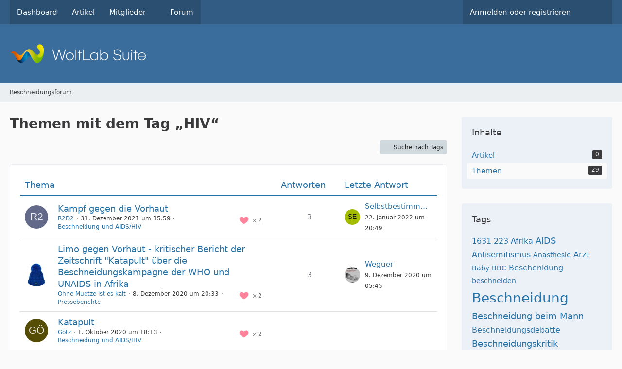

--- FILE ---
content_type: text/html; charset=UTF-8
request_url: https://www.beschneidungsforum.de/tagged/221-d%C3%A4nemark/?objectType=com.woltlab.wbb.thread&s=1fad50ac2b508689f0b78b3e86e4347ad1adc309
body_size: 13461
content:






<!DOCTYPE html>
<html
    dir="ltr"
    lang="de"
    data-color-scheme="system"
>

<head>
	<meta charset="utf-8">
		
	<title>Themen mit dem Tag „HIV“ - Beschneidungsforum</title>
	
	<meta name="viewport" content="width=device-width, initial-scale=1">
<meta name="format-detection" content="telephone=no">
<meta name="robots" content="noindex"><meta property="og:site_name" content="Beschneidungsforum">

<!-- Stylesheets -->
<link rel="stylesheet" type="text/css" href="https://www.beschneidungsforum.de/style/style-1.css?m=1762946242">

<meta name="timezone" content="Europe/Berlin">


<script>
	var WCF_PATH = 'https://www.beschneidungsforum.de/';
	var WSC_API_URL = 'https://www.beschneidungsforum.de/';
	
	var LANGUAGE_ID = 1;
	var LANGUAGE_USE_INFORMAL_VARIANT = false;
	var TIME_NOW = 1766853716;
	var LAST_UPDATE_TIME = 1756107792;
	var ENABLE_DEBUG_MODE = false;
	var ENABLE_PRODUCTION_DEBUG_MODE = true;
	var ENABLE_DEVELOPER_TOOLS = false;
	var PAGE_TITLE = 'Beschneidungsforum';
	
	var REACTION_TYPES = {"1":{"title":"Gef\u00e4llt mir","renderedIcon":"<img\n\tsrc=\"https:\/\/www.beschneidungsforum.de\/images\/reaction\/like.svg\"\n\talt=\"Gef\u00e4llt mir\"\n\tclass=\"reactionType\"\n\tdata-reaction-type-id=\"1\"\n>","iconPath":"https:\/\/www.beschneidungsforum.de\/images\/reaction\/like.svg","showOrder":1,"reactionTypeID":1,"isAssignable":1},"2":{"title":"Danke","renderedIcon":"<img\n\tsrc=\"https:\/\/www.beschneidungsforum.de\/images\/reaction\/thanks.svg\"\n\talt=\"Danke\"\n\tclass=\"reactionType\"\n\tdata-reaction-type-id=\"2\"\n>","iconPath":"https:\/\/www.beschneidungsforum.de\/images\/reaction\/thanks.svg","showOrder":2,"reactionTypeID":2,"isAssignable":1},"3":{"title":"Haha","renderedIcon":"<img\n\tsrc=\"https:\/\/www.beschneidungsforum.de\/images\/reaction\/haha.svg\"\n\talt=\"Haha\"\n\tclass=\"reactionType\"\n\tdata-reaction-type-id=\"3\"\n>","iconPath":"https:\/\/www.beschneidungsforum.de\/images\/reaction\/haha.svg","showOrder":3,"reactionTypeID":3,"isAssignable":1},"4":{"title":"Verwirrend","renderedIcon":"<img\n\tsrc=\"https:\/\/www.beschneidungsforum.de\/images\/reaction\/confused.svg\"\n\talt=\"Verwirrend\"\n\tclass=\"reactionType\"\n\tdata-reaction-type-id=\"4\"\n>","iconPath":"https:\/\/www.beschneidungsforum.de\/images\/reaction\/confused.svg","showOrder":4,"reactionTypeID":4,"isAssignable":1},"5":{"title":"Traurig","renderedIcon":"<img\n\tsrc=\"https:\/\/www.beschneidungsforum.de\/images\/reaction\/sad.svg\"\n\talt=\"Traurig\"\n\tclass=\"reactionType\"\n\tdata-reaction-type-id=\"5\"\n>","iconPath":"https:\/\/www.beschneidungsforum.de\/images\/reaction\/sad.svg","showOrder":5,"reactionTypeID":5,"isAssignable":1},"6":{"title":"Gef\u00e4llt mir nicht","renderedIcon":"<img\n\tsrc=\"https:\/\/www.beschneidungsforum.de\/images\/reaction\/thumbsDown.svg\"\n\talt=\"Gef\u00e4llt mir nicht\"\n\tclass=\"reactionType\"\n\tdata-reaction-type-id=\"6\"\n>","iconPath":"https:\/\/www.beschneidungsforum.de\/images\/reaction\/thumbsDown.svg","showOrder":6,"reactionTypeID":6,"isAssignable":1}};
	
	
		{
		const colorScheme = matchMedia("(prefers-color-scheme: dark)").matches ? "dark" : "light";
		document.documentElement.dataset.colorScheme = colorScheme;
	}
	</script>

<script src="https://www.beschneidungsforum.de/js/WoltLabSuite/WebComponent.min.js?v=1756107792"></script>
<script src="https://www.beschneidungsforum.de/js/preload/de.preload.js?v=1756107792"></script>

<script src="https://www.beschneidungsforum.de/js/WoltLabSuite.Core.min.js?v=1756107792"></script>
<script>
requirejs.config({
	baseUrl: 'https://www.beschneidungsforum.de/js',
	urlArgs: 't=1756107792'
	
});

window.addEventListener('pageshow', function(event) {
	if (event.persisted) {
		window.location.reload();
	}
});

</script>
<script src="https://www.beschneidungsforum.de/js/WoltLabSuite.Forum.min.js?v=1756107792"></script>
<noscript>
	<style>
		.jsOnly {
			display: none !important;
		}
		
		.noJsOnly {
			display: block !important;
		}
	</style>
</noscript>

<script type="application/ld+json">
{
"@context": "http://schema.org",
"@type": "WebSite",
"url": "https:\/\/www.beschneidungsforum.de\/",
"potentialAction": {
"@type": "SearchAction",
"target": "https:\/\/www.beschneidungsforum.de\/search\/?q={search_term_string}",
"query-input": "required name=search_term_string"
}
}
</script>
<link rel="apple-touch-icon" sizes="180x180" href="https://www.beschneidungsforum.de/images/favicon/default.apple-touch-icon.png">
<link rel="manifest" href="https://www.beschneidungsforum.de/images/favicon/default.manifest.json">
<link rel="icon" type="image/png" sizes="48x48" href="https://www.beschneidungsforum.de/images/favicon/default.favicon-48x48.png">
<meta name="msapplication-config" content="https://www.beschneidungsforum.de/images/favicon/default.browserconfig.xml">
<meta name="theme-color" content="#3a6d9c">
<script>
    {
        document.querySelector('meta[name="theme-color"]').content = window.getComputedStyle(document.documentElement).getPropertyValue("--wcfPageThemeColor");
    }
</script>

	
		
						<link rel="next" href="https://www.beschneidungsforum.de/tagged/221-hiv/?objectType=com.woltlab.wbb.thread&amp;pageNo=2">
			<link rel="canonical" href="https://www.beschneidungsforum.de/tagged/221-hiv/?objectType=com.woltlab.wbb.thread">
	</head>

<body id="tpl_wcf_tagged"
	itemscope itemtype="http://schema.org/WebPage"	data-template="tagged" data-application="wcf" data-page-id="34" data-page-identifier="com.woltlab.wcf.Tagged"		class="">

<span id="top"></span>

<div id="pageContainer" class="pageContainer">
	
	
	<div id="pageHeaderContainer" class="pageHeaderContainer">
	<header id="pageHeader" class="pageHeader">
		<div id="pageHeaderPanel" class="pageHeaderPanel">
			<div class="layoutBoundary">
				<div class="box mainMenu" data-box-identifier="com.woltlab.wcf.MainMenu">
			
		
	<div class="boxContent">
		<nav aria-label="Hauptmenü">
	<ol class="boxMenu">
		
		
					<li class="" data-identifier="com.woltlab.wcf.Dashboard">
				<a href="https://www.beschneidungsforum.de/" class="boxMenuLink">
					<span class="boxMenuLinkTitle">Dashboard</span>
														</a>
				
				</li>				
									<li class="" data-identifier="com.woltlab.wcf.ArticleList">
				<a href="https://www.beschneidungsforum.de/article-list/" class="boxMenuLink">
					<span class="boxMenuLinkTitle">Artikel</span>
														</a>
				
				</li>				
									<li class=" boxMenuHasChildren" data-identifier="com.woltlab.wcf.MembersList">
				<a href="https://www.beschneidungsforum.de/members-list/" class="boxMenuLink">
					<span class="boxMenuLinkTitle">Mitglieder</span>
																<fa-icon size="16" name="caret-down" solid></fa-icon>
									</a>
				
				<ol class="boxMenuDepth1">				
									<li class="" data-identifier="com.woltlab.wcf.RecentActivityList">
				<a href="https://www.beschneidungsforum.de/recent-activity-list/" class="boxMenuLink">
					<span class="boxMenuLinkTitle">Letzte Aktivitäten</span>
														</a>
				
				</li>				
									<li class="" data-identifier="com.woltlab.wcf.UsersOnlineList">
				<a href="https://www.beschneidungsforum.de/users-online-list/" class="boxMenuLink">
					<span class="boxMenuLinkTitle">Benutzer online</span>
														</a>
				
				</li>				
									<li class="" data-identifier="com.woltlab.wcf.Team">
				<a href="https://www.beschneidungsforum.de/team/" class="boxMenuLink">
					<span class="boxMenuLinkTitle">Team</span>
														</a>
				
				</li>				
									<li class="" data-identifier="com.woltlab.wcf.UserSearch">
				<a href="https://www.beschneidungsforum.de/user-search/" class="boxMenuLink">
					<span class="boxMenuLinkTitle">Mitgliedersuche</span>
														</a>
				
				</li>				
									</ol></li>									<li class="" data-identifier="com.woltlab.wbb.BoardList">
				<a href="https://www.beschneidungsforum.de/forum/" class="boxMenuLink">
					<span class="boxMenuLinkTitle">Forum</span>
														</a>
				
				</li>				
																	
		
	</ol>
</nav>	</div>
</div><button type="button" class="pageHeaderMenuMobile" aria-expanded="false" aria-label="Menü">
	<span class="pageHeaderMenuMobileInactive">
		<fa-icon size="32" name="bars"></fa-icon>
	</span>
	<span class="pageHeaderMenuMobileActive">
		<fa-icon size="32" name="xmark"></fa-icon>
	</span>
</button>
				
				<nav id="topMenu" class="userPanel">
	<ul class="userPanelItems">
									<li id="pageLanguageContainer">
					</li>
						<li id="userLogin">
				<a
					class="loginLink"
					href="https://www.beschneidungsforum.de/login/?url=https%3A%2F%2Fwww.beschneidungsforum.de%2Ftagged%2F221-d%25C3%25A4nemark%2F%3FobjectType%3Dcom.woltlab.wbb.thread%26s%3D1fad50ac2b508689f0b78b3e86e4347ad1adc309"
					rel="nofollow"
				>Anmelden oder registrieren</a>
			</li>
				
								
							
		<!-- page search -->
		<li>
			<a href="https://www.beschneidungsforum.de/search/" id="userPanelSearchButton" class="jsTooltip" title="Suche"><fa-icon size="32" name="magnifying-glass"></fa-icon> <span>Suche</span></a>
		</li>
	</ul>
</nav>
	<a
		href="https://www.beschneidungsforum.de/login/?url=https%3A%2F%2Fwww.beschneidungsforum.de%2Ftagged%2F221-d%25C3%25A4nemark%2F%3FobjectType%3Dcom.woltlab.wbb.thread%26s%3D1fad50ac2b508689f0b78b3e86e4347ad1adc309"
		class="userPanelLoginLink jsTooltip"
		title="Anmelden oder registrieren"
		rel="nofollow"
	>
		<fa-icon size="32" name="arrow-right-to-bracket"></fa-icon>
	</a>
			</div>
		</div>
		
		<div id="pageHeaderFacade" class="pageHeaderFacade">
			<div class="layoutBoundary">
				<div id="pageHeaderLogo" class="pageHeaderLogo">
		
	<a href="https://www.beschneidungsforum.de/" aria-label="Beschneidungsforum">
		<img src="https://www.beschneidungsforum.de/images/default-logo.png" alt="" class="pageHeaderLogoLarge" height="40" width="281" loading="eager">
		<img src="https://www.beschneidungsforum.de/images/default-logo-small.png" alt="" class="pageHeaderLogoSmall" height="60" width="110" loading="eager">
		
		
	</a>
</div>
				
					


<button type="button" id="pageHeaderSearchMobile" class="pageHeaderSearchMobile" aria-expanded="false" aria-label="Suche">
	<fa-icon size="32" name="magnifying-glass"></fa-icon>
</button>

<div id="pageHeaderSearch" class="pageHeaderSearch">
	<form method="post" action="https://www.beschneidungsforum.de/search/">
		<div id="pageHeaderSearchInputContainer" class="pageHeaderSearchInputContainer">
			<div class="pageHeaderSearchType dropdown">
				<a href="#" class="button dropdownToggle" id="pageHeaderSearchTypeSelect">
					<span class="pageHeaderSearchTypeLabel">Alles</span>
					<fa-icon size="16" name="caret-down" solid></fa-icon>
				</a>
				<ul class="dropdownMenu">
					<li><a href="#" data-extended-link="https://www.beschneidungsforum.de/search/?extended=1" data-object-type="everywhere">Alles</a></li>
					<li class="dropdownDivider"></li>
					
					
					
																		<li><a href="#" data-extended-link="https://www.beschneidungsforum.de/search/?type=com.woltlab.wcf.article&amp;extended=1" data-object-type="com.woltlab.wcf.article">Artikel</a></li>
																								<li><a href="#" data-extended-link="https://www.beschneidungsforum.de/search/?type=com.woltlab.wcf.page&amp;extended=1" data-object-type="com.woltlab.wcf.page">Seiten</a></li>
																																			<li><a href="#" data-extended-link="https://www.beschneidungsforum.de/search/?type=com.woltlab.wbb.post&amp;extended=1" data-object-type="com.woltlab.wbb.post">Forum</a></li>
																
					<li class="dropdownDivider"></li>
					<li><a class="pageHeaderSearchExtendedLink" href="https://www.beschneidungsforum.de/search/?extended=1">Erweiterte Suche</a></li>
				</ul>
			</div>
			
			<input type="search" name="q" id="pageHeaderSearchInput" class="pageHeaderSearchInput" placeholder="Suchbegriff eingeben" autocomplete="off" value="">
			
			<button type="submit" class="pageHeaderSearchInputButton button" title="Suche">
				<fa-icon size="16" name="magnifying-glass"></fa-icon>
			</button>
			
			<div id="pageHeaderSearchParameters"></div>
			
					</div>
	</form>
</div>

	</div>
		</div>
	</header>
	
	
</div>
	
	
	
	
	
	<div class="pageNavigation">
	<div class="layoutBoundary">
			<nav class="breadcrumbs" aria-label="Verlaufsnavigation">
		<ol class="breadcrumbs__list" itemprop="breadcrumb" itemscope itemtype="http://schema.org/BreadcrumbList">
			<li class="breadcrumbs__item" title="Beschneidungsforum" itemprop="itemListElement" itemscope itemtype="http://schema.org/ListItem">
							<a class="breadcrumbs__link" href="https://www.beschneidungsforum.de/" itemprop="item">
																	<span class="breadcrumbs__parent_indicator">
										<fa-icon size="16" name="arrow-left-long"></fa-icon>
									</span>
																<span class="breadcrumbs__title" itemprop="name">Beschneidungsforum</span>
							</a>
															<meta itemprop="position" content="1">
																					</li>
		</ol>
	</nav>
	</div>
</div>
	
	
	
	<section id="main" class="main" role="main">
		<div class="layoutBoundary">
			

						
			<div id="content" class="content content--sidebar-right">
								
																					
													<header class="contentHeader">
								<div class="contentHeaderTitle">
									<h1 class="contentTitle">Themen mit dem Tag „HIV“</h1>
																	</div>
								
								
							</header>
																			
				
				
				
				
				

				




	<div class="contentInteraction">
					<div class="contentInteractionPagination paginationTop">
				<woltlab-core-pagination page="1" count="2" url="https://www.beschneidungsforum.de/tagged/221-hiv/?objectType=com.woltlab.wbb.thread"></woltlab-core-pagination>			</div>
		
					<div class="contentInteractionButtonContainer">
									<div class="contentInteractionButtons">
						<a href="https://www.beschneidungsforum.de/tag-search/" class="contentInteractionButton button small"><fa-icon size="16" name="magnifying-glass"></fa-icon> <span>Suche nach Tags</span></a>					</div>
				
				
							</div>
			</div>

	<div class="section tabularBox messageGroupList wbbThreadList">
	<ol class="tabularList">
		<li class="tabularListRow tabularListRowHead">
			<ol class="tabularListColumns">
				<li class="columnSubject">Thema</li>
				<li class="columnStats">Antworten</li>
				<li class="columnLastPost">Letzte Antwort</li>
				
				
			</ol>
		</li>
		
		
	<li class="tabularListRow">
		<ol
			id="thread10542"
			class="tabularListColumns messageGroup wbbThread jsClipboardObject"
			data-thread-id="10542" data-element-id="10542" data-is-closed="0" data-is-deleted="0"
			data-is-sticky="0" data-is-disabled="0" data-is-announcement="0"
						data-is-link="0"
		>
									<li class="columnIcon columnAvatar">
				<div>
					<p><img src="[data-uri]" width="48" height="48" alt="" class="userAvatarImage"></p>
					
								
																																							
					
				</div>
			</li>
							<li class="columnSubject">
					
					
					<h3>
						
						
																					<a href="https://www.beschneidungsforum.de/forum/thread/10542-kampf-gegen-die-vorhaut/" class="messageGroupLink wbbTopicLink" data-object-id="10542">Kampf gegen die Vorhaut</a>
																			
													<span class="badge messageGroupCounterMobile">3</span>
											</h3>
					
					<aside class="statusDisplay" role="presentation">
						<ul class="inlineList statusIcons">
							<li>			<span class="topReactionShort jsTooltip" title="Gefällt mir × 2">
			<img
	src="https://www.beschneidungsforum.de/images/reaction/like.svg"
	alt="Gefällt mir"
	class="reactionType"
	data-reaction-type-id="1"
>			<span class="reactionCount">2</span>
		</span>
	</li>																																										
														
							
							
													</ul>
					</aside>
					
					<ul class="inlineList dotSeparated small messageGroupInfo">
						<li class="messageGroupAuthor"><a href="https://www.beschneidungsforum.de/user/286-r2d2/" data-object-id="286" class="userLink">R2D2</a></li>
						<li class="messageGroupTime"><woltlab-core-date-time date="2021-12-31T14:59:03+00:00">31. Dezember 2021 um 15:59</woltlab-core-date-time></li>
												<li class="wbbThreadBoardLink"><a href="https://www.beschneidungsforum.de/forum/board/17-beschneidung-und-aids-hiv/">Beschneidung und AIDS/HIV</a></li>						
					</ul>
					
					<ul class="messageGroupInfoMobile">
						<li class="messageGroupAuthorMobile">R2D2</li>
						<li class="messageGroupLastPostTimeMobile"><woltlab-core-date-time date="2022-01-22T19:49:37+00:00">22. Januar 2022 um 20:49</woltlab-core-date-time></li>
					</ul>
					
										
					
				</li>
				<li class="columnStats">
											<dl class="plain statsDataList">
							<dt>Antworten</dt>
							<dd>3</dd>
						</dl>
						<dl class="plain statsDataList">
							<dt>Zugriffe</dt>
							<dd>36k</dd>
						</dl>

						<div class="messageGroupListStatsSimple">
															<span aria-label="Antworten">
									<fa-icon size="16" name="comment"></fa-icon>
								</span>
								3													</div>
									</li>
				
				<li class="columnLastPost">
											<div class="box32">
							<a href="https://www.beschneidungsforum.de/forum/thread/10542-kampf-gegen-die-vorhaut/?action=lastPost" class="jsTooltip" title="Zum letzten Beitrag springen"><img src="[data-uri]" width="32" height="32" alt="" class="userAvatarImage"></a>
							
							<div>
								<p>
									<a href="https://www.beschneidungsforum.de/user/328-selbstbestimmung/" data-object-id="328" class="userLink">Selbstbestimmung</a>								</p>
								<small><woltlab-core-date-time date="2022-01-22T19:49:37+00:00">22. Januar 2022 um 20:49</woltlab-core-date-time></small>
							</div>
						</div>
									</li>
						
			
		</ol>
	</li>
	<li class="tabularListRow">
		<ol
			id="thread9979"
			class="tabularListColumns messageGroup wbbThread jsClipboardObject"
			data-thread-id="9979" data-element-id="9979" data-is-closed="0" data-is-deleted="0"
			data-is-sticky="0" data-is-disabled="0" data-is-announcement="0"
						data-is-link="0"
		>
									<li class="columnIcon columnAvatar">
				<div>
					<p><img src="https://www.beschneidungsforum.de/images/avatars/9e/70-9e983439c96b0d1744b30410f24c5d15dd5781dd.webp" width="48" height="48" alt="" class="userAvatarImage" loading="lazy"></p>
					
								
																																							
					
				</div>
			</li>
							<li class="columnSubject">
					
					
					<h3>
						
						
																					<a href="https://www.beschneidungsforum.de/forum/thread/9979-limo-gegen-vorhaut-kritischer-bericht-der-zeitschrift-katapult-%C3%BCber-die-beschnei/" class="messageGroupLink wbbTopicLink" data-object-id="9979">Limo gegen Vorhaut - kritischer Bericht der Zeitschrift &quot;Katapult&quot; über die Beschneidungskampagne der WHO und UNAIDS in Afrika</a>
																			
													<span class="badge messageGroupCounterMobile">3</span>
											</h3>
					
					<aside class="statusDisplay" role="presentation">
						<ul class="inlineList statusIcons">
							<li>			<span class="topReactionShort jsTooltip" title="Gefällt mir × 2">
			<img
	src="https://www.beschneidungsforum.de/images/reaction/like.svg"
	alt="Gefällt mir"
	class="reactionType"
	data-reaction-type-id="1"
>			<span class="reactionCount">2</span>
		</span>
	</li>																																										
														
							
							
													</ul>
					</aside>
					
					<ul class="inlineList dotSeparated small messageGroupInfo">
						<li class="messageGroupAuthor"><a href="https://www.beschneidungsforum.de/user/2304-ohne-muetze-ist-es-kalt/" data-object-id="2304" class="userLink">Ohne Muetze ist es kalt</a></li>
						<li class="messageGroupTime"><woltlab-core-date-time date="2020-12-08T19:33:35+00:00">8. Dezember 2020 um 20:33</woltlab-core-date-time></li>
												<li class="wbbThreadBoardLink"><a href="https://www.beschneidungsforum.de/forum/board/34-presseberichte/">Presseberichte</a></li>						
					</ul>
					
					<ul class="messageGroupInfoMobile">
						<li class="messageGroupAuthorMobile">Ohne Muetze ist es kalt</li>
						<li class="messageGroupLastPostTimeMobile"><woltlab-core-date-time date="2020-12-09T04:45:16+00:00">9. Dezember 2020 um 05:45</woltlab-core-date-time></li>
					</ul>
					
										
					
				</li>
				<li class="columnStats">
											<dl class="plain statsDataList">
							<dt>Antworten</dt>
							<dd>3</dd>
						</dl>
						<dl class="plain statsDataList">
							<dt>Zugriffe</dt>
							<dd>12k</dd>
						</dl>

						<div class="messageGroupListStatsSimple">
															<span aria-label="Antworten">
									<fa-icon size="16" name="comment"></fa-icon>
								</span>
								3													</div>
									</li>
				
				<li class="columnLastPost">
											<div class="box32">
							<a href="https://www.beschneidungsforum.de/forum/thread/9979-limo-gegen-vorhaut-kritischer-bericht-der-zeitschrift-katapult-%C3%BCber-die-beschnei/?action=lastPost" class="jsTooltip" title="Zum letzten Beitrag springen"><img src="https://www.beschneidungsforum.de/images/avatars/c0/46-c0446dd73daac39d24757b98f370e637782237ba.webp" width="32" height="32" alt="" class="userAvatarImage" loading="lazy"></a>
							
							<div>
								<p>
									<a href="https://www.beschneidungsforum.de/user/15-weguer/" data-object-id="15" class="userLink">Weguer</a>								</p>
								<small><woltlab-core-date-time date="2020-12-09T04:45:16+00:00">9. Dezember 2020 um 05:45</woltlab-core-date-time></small>
							</div>
						</div>
									</li>
						
			
		</ol>
	</li>
	<li class="tabularListRow">
		<ol
			id="thread9864"
			class="tabularListColumns messageGroup wbbThread jsClipboardObject"
			data-thread-id="9864" data-element-id="9864" data-is-closed="0" data-is-deleted="0"
			data-is-sticky="0" data-is-disabled="0" data-is-announcement="0"
						data-is-link="0"
		>
									<li class="columnIcon columnAvatar">
				<div>
					<p><img src="[data-uri]" width="48" height="48" alt="" class="userAvatarImage"></p>
					
								
																																							
					
				</div>
			</li>
							<li class="columnSubject">
					
					
					<h3>
						
						
																					<a href="https://www.beschneidungsforum.de/forum/thread/9864-katapult/" class="messageGroupLink wbbTopicLink" data-object-id="9864">Katapult</a>
																			
											</h3>
					
					<aside class="statusDisplay" role="presentation">
						<ul class="inlineList statusIcons">
							<li>			<span class="topReactionShort jsTooltip" title="Gefällt mir × 2">
			<img
	src="https://www.beschneidungsforum.de/images/reaction/like.svg"
	alt="Gefällt mir"
	class="reactionType"
	data-reaction-type-id="1"
>			<span class="reactionCount">2</span>
		</span>
	</li>																																										
														
							
							
													</ul>
					</aside>
					
					<ul class="inlineList dotSeparated small messageGroupInfo">
						<li class="messageGroupAuthor"><a href="https://www.beschneidungsforum.de/user/97-g%C3%B6tz/" data-object-id="97" class="userLink">Götz</a></li>
						<li class="messageGroupTime"><woltlab-core-date-time date="2020-10-01T16:13:16+00:00">1. Oktober 2020 um 18:13</woltlab-core-date-time></li>
												<li class="wbbThreadBoardLink"><a href="https://www.beschneidungsforum.de/forum/board/17-beschneidung-und-aids-hiv/">Beschneidung und AIDS/HIV</a></li>						
					</ul>
					
					<ul class="messageGroupInfoMobile">
						<li class="messageGroupAuthorMobile">Götz</li>
						<li class="messageGroupLastPostTimeMobile"><woltlab-core-date-time date="2020-10-01T16:13:16+00:00">1. Oktober 2020 um 18:13</woltlab-core-date-time></li>
					</ul>
					
										
					
				</li>
				<li class="columnStats">
											<dl class="plain statsDataList">
							<dt>Antworten</dt>
							<dd>0</dd>
						</dl>
						<dl class="plain statsDataList">
							<dt>Zugriffe</dt>
							<dd>10k</dd>
						</dl>

						<div class="messageGroupListStatsSimple">
													</div>
									</li>
				
				<li class="columnLastPost">
									</li>
						
			
		</ol>
	</li>
	<li class="tabularListRow">
		<ol
			id="thread9774"
			class="tabularListColumns messageGroup wbbThread jsClipboardObject"
			data-thread-id="9774" data-element-id="9774" data-is-closed="0" data-is-deleted="0"
			data-is-sticky="0" data-is-disabled="0" data-is-announcement="0"
						data-is-link="0"
		>
									<li class="columnIcon columnAvatar">
				<div>
					<p><img src="[data-uri]" width="48" height="48" alt="" class="userAvatarImage"></p>
					
								
																																							
					
				</div>
			</li>
							<li class="columnSubject">
					
					
					<h3>
						
						
																					<a href="https://www.beschneidungsforum.de/forum/thread/9774-feature-des-deutschlandfunks-zur-verst%C3%BCmmelungskampagne-in-afrika/" class="messageGroupLink wbbTopicLink" data-object-id="9774">Feature des Deutschlandfunks zur Verstümmelungskampagne in Afrika</a>
																			
													<span class="badge messageGroupCounterMobile">7</span>
											</h3>
					
					<aside class="statusDisplay" role="presentation">
						<ul class="inlineList statusIcons">
							<li>			<span class="topReactionShort jsTooltip" title="Gefällt mir × 3">
			<img
	src="https://www.beschneidungsforum.de/images/reaction/like.svg"
	alt="Gefällt mir"
	class="reactionType"
	data-reaction-type-id="1"
>			<span class="reactionCount">3</span>
		</span>
	</li>																																										
														
							
							
													</ul>
					</aside>
					
					<ul class="inlineList dotSeparated small messageGroupInfo">
						<li class="messageGroupAuthor"><a href="https://www.beschneidungsforum.de/user/328-selbstbestimmung/" data-object-id="328" class="userLink">Selbstbestimmung</a></li>
						<li class="messageGroupTime"><woltlab-core-date-time date="2020-07-12T09:03:25+00:00">12. Juli 2020 um 11:03</woltlab-core-date-time></li>
												<li class="wbbThreadBoardLink"><a href="https://www.beschneidungsforum.de/forum/board/17-beschneidung-und-aids-hiv/">Beschneidung und AIDS/HIV</a></li>						
					</ul>
					
					<ul class="messageGroupInfoMobile">
						<li class="messageGroupAuthorMobile">Selbstbestimmung</li>
						<li class="messageGroupLastPostTimeMobile"><woltlab-core-date-time date="2020-07-24T08:26:22+00:00">24. Juli 2020 um 10:26</woltlab-core-date-time></li>
					</ul>
					
										
					
				</li>
				<li class="columnStats">
											<dl class="plain statsDataList">
							<dt>Antworten</dt>
							<dd>7</dd>
						</dl>
						<dl class="plain statsDataList">
							<dt>Zugriffe</dt>
							<dd>21k</dd>
						</dl>

						<div class="messageGroupListStatsSimple">
															<span aria-label="Antworten">
									<fa-icon size="16" name="comment"></fa-icon>
								</span>
								7													</div>
									</li>
				
				<li class="columnLastPost">
											<div class="box32">
							<a href="https://www.beschneidungsforum.de/forum/thread/9774-feature-des-deutschlandfunks-zur-verst%C3%BCmmelungskampagne-in-afrika/?action=lastPost" class="jsTooltip" title="Zum letzten Beitrag springen"><img src="[data-uri]" width="32" height="32" alt="" class="userAvatarImage"></a>
							
							<div>
								<p>
									<a href="https://www.beschneidungsforum.de/user/97-g%C3%B6tz/" data-object-id="97" class="userLink">Götz</a>								</p>
								<small><woltlab-core-date-time date="2020-07-24T08:26:22+00:00">24. Juli 2020 um 10:26</woltlab-core-date-time></small>
							</div>
						</div>
									</li>
						
			
		</ol>
	</li>
	<li class="tabularListRow">
		<ol
			id="thread9167"
			class="tabularListColumns messageGroup wbbThread jsClipboardObject"
			data-thread-id="9167" data-element-id="9167" data-is-closed="0" data-is-deleted="0"
			data-is-sticky="0" data-is-disabled="0" data-is-announcement="0"
						data-is-link="0"
		>
									<li class="columnIcon columnAvatar">
				<div>
					<p><img src="[data-uri]" width="48" height="48" alt="" class="userAvatarImage"></p>
					
								
																																							
					
				</div>
			</li>
							<li class="columnSubject">
					
					
					<h3>
						
						
																					<a href="https://www.beschneidungsforum.de/forum/thread/9167-un-report-des-vmmmc-experience-project/" class="messageGroupLink wbbTopicLink" data-object-id="9167">UN REPORT des vmmmc-experience-project</a>
																			
													<span class="badge messageGroupCounterMobile">1</span>
											</h3>
					
					<aside class="statusDisplay" role="presentation">
						<ul class="inlineList statusIcons">
							<li>			<span class="topReactionShort jsTooltip" title="Gefällt mir × 2">
			<img
	src="https://www.beschneidungsforum.de/images/reaction/like.svg"
	alt="Gefällt mir"
	class="reactionType"
	data-reaction-type-id="1"
>			<span class="reactionCount">2</span>
		</span>
	</li>																																										
														
							
							
													</ul>
					</aside>
					
					<ul class="inlineList dotSeparated small messageGroupInfo">
						<li class="messageGroupAuthor"><a href="https://www.beschneidungsforum.de/user/54-pizarro73/" data-object-id="54" class="userLink">Pizarro73</a></li>
						<li class="messageGroupTime"><woltlab-core-date-time date="2019-06-26T15:20:49+00:00">26. Juni 2019 um 17:20</woltlab-core-date-time></li>
												<li class="wbbThreadBoardLink"><a href="https://www.beschneidungsforum.de/forum/board/17-beschneidung-und-aids-hiv/">Beschneidung und AIDS/HIV</a></li>						
					</ul>
					
					<ul class="messageGroupInfoMobile">
						<li class="messageGroupAuthorMobile">Pizarro73</li>
						<li class="messageGroupLastPostTimeMobile"><woltlab-core-date-time date="2019-06-26T17:10:34+00:00">26. Juni 2019 um 19:10</woltlab-core-date-time></li>
					</ul>
					
										
					
				</li>
				<li class="columnStats">
											<dl class="plain statsDataList">
							<dt>Antworten</dt>
							<dd>1</dd>
						</dl>
						<dl class="plain statsDataList">
							<dt>Zugriffe</dt>
							<dd>7,7k</dd>
						</dl>

						<div class="messageGroupListStatsSimple">
															<span aria-label="Antworten">
									<fa-icon size="16" name="comment"></fa-icon>
								</span>
								1													</div>
									</li>
				
				<li class="columnLastPost">
											<div class="box32">
							<a href="https://www.beschneidungsforum.de/forum/thread/9167-un-report-des-vmmmc-experience-project/?action=lastPost" class="jsTooltip" title="Zum letzten Beitrag springen"><img src="[data-uri]" width="32" height="32" alt="" class="userAvatarImage"></a>
							
							<div>
								<p>
									<a href="https://www.beschneidungsforum.de/user/328-selbstbestimmung/" data-object-id="328" class="userLink">Selbstbestimmung</a>								</p>
								<small><woltlab-core-date-time date="2019-06-26T17:10:34+00:00">26. Juni 2019 um 19:10</woltlab-core-date-time></small>
							</div>
						</div>
									</li>
						
			
		</ol>
	</li>
	<li class="tabularListRow">
		<ol
			id="thread8801"
			class="tabularListColumns messageGroup wbbThread jsClipboardObject"
			data-thread-id="8801" data-element-id="8801" data-is-closed="0" data-is-deleted="0"
			data-is-sticky="0" data-is-disabled="0" data-is-announcement="0"
						data-is-link="0"
		>
									<li class="columnIcon columnAvatar">
				<div>
					<p><img src="[data-uri]" width="48" height="48" alt="" class="userAvatarImage"></p>
					
								
																																							
					
				</div>
			</li>
							<li class="columnSubject">
					
					
					<h3>
						
						
																					<a href="https://www.beschneidungsforum.de/forum/thread/8801-united-internet-gmx-zu-weihnachten-genitalverst%C3%BCmmelung-schenken/" class="messageGroupLink wbbTopicLink" data-object-id="8801">UNITED INTERNET: GMX - Zu Weihnachten Genitalverstümmelung schenken?</a>
																			
													<span class="badge messageGroupCounterMobile">5</span>
											</h3>
					
					<aside class="statusDisplay" role="presentation">
						<ul class="inlineList statusIcons">
							<li>			<span class="topReactionShort jsTooltip" title="Gefällt mir × 2">
			<img
	src="https://www.beschneidungsforum.de/images/reaction/like.svg"
	alt="Gefällt mir"
	class="reactionType"
	data-reaction-type-id="1"
>			<span class="reactionCount">2</span>
		</span>
	</li>																																										
														
							
							
													</ul>
					</aside>
					
					<ul class="inlineList dotSeparated small messageGroupInfo">
						<li class="messageGroupAuthor"><a href="https://www.beschneidungsforum.de/user/54-pizarro73/" data-object-id="54" class="userLink">Pizarro73</a></li>
						<li class="messageGroupTime"><woltlab-core-date-time date="2018-12-28T09:47:01+00:00">28. Dezember 2018 um 10:47</woltlab-core-date-time></li>
												<li class="wbbThreadBoardLink"><a href="https://www.beschneidungsforum.de/forum/board/17-beschneidung-und-aids-hiv/">Beschneidung und AIDS/HIV</a></li>						
					</ul>
					
					<ul class="messageGroupInfoMobile">
						<li class="messageGroupAuthorMobile">Pizarro73</li>
						<li class="messageGroupLastPostTimeMobile"><woltlab-core-date-time date="2018-12-28T15:28:55+00:00">28. Dezember 2018 um 16:28</woltlab-core-date-time></li>
					</ul>
					
										
					
				</li>
				<li class="columnStats">
											<dl class="plain statsDataList">
							<dt>Antworten</dt>
							<dd>5</dd>
						</dl>
						<dl class="plain statsDataList">
							<dt>Zugriffe</dt>
							<dd>100k</dd>
						</dl>

						<div class="messageGroupListStatsSimple">
															<span aria-label="Antworten">
									<fa-icon size="16" name="comment"></fa-icon>
								</span>
								5													</div>
									</li>
				
				<li class="columnLastPost">
											<div class="box32">
							<a href="https://www.beschneidungsforum.de/forum/thread/8801-united-internet-gmx-zu-weihnachten-genitalverst%C3%BCmmelung-schenken/?action=lastPost" class="jsTooltip" title="Zum letzten Beitrag springen"><img src="[data-uri]" width="32" height="32" alt="" class="userAvatarImage"></a>
							
							<div>
								<p>
									<a href="https://www.beschneidungsforum.de/user/1994-saimaa/" data-object-id="1994" class="userLink">Saimaa</a>								</p>
								<small><woltlab-core-date-time date="2018-12-28T15:28:55+00:00">28. Dezember 2018 um 16:28</woltlab-core-date-time></small>
							</div>
						</div>
									</li>
						
			
		</ol>
	</li>
	<li class="tabularListRow">
		<ol
			id="thread8496"
			class="tabularListColumns messageGroup wbbThread jsClipboardObject"
			data-thread-id="8496" data-element-id="8496" data-is-closed="0" data-is-deleted="0"
			data-is-sticky="0" data-is-disabled="0" data-is-announcement="0"
						data-is-link="0"
		>
									<li class="columnIcon columnAvatar">
				<div>
					<p><img src="https://www.beschneidungsforum.de/images/avatars/c0/46-c0446dd73daac39d24757b98f370e637782237ba.webp" width="48" height="48" alt="" class="userAvatarImage" loading="lazy"></p>
					
								
																																							
					
				</div>
			</li>
							<li class="columnSubject">
					
					
					<h3>
						
						
																					<a href="https://www.beschneidungsforum.de/forum/thread/8496-are-circumcised-men-better-sex-partners/" class="messageGroupLink wbbTopicLink" data-object-id="8496">Are circumcised men better Sex partners?</a>
																			
													<span class="badge messageGroupCounterMobile">1</span>
											</h3>
					
					<aside class="statusDisplay" role="presentation">
						<ul class="inlineList statusIcons">
							<li>			<span class="topReactionShort jsTooltip" title="Gefällt mir × 3">
			<img
	src="https://www.beschneidungsforum.de/images/reaction/like.svg"
	alt="Gefällt mir"
	class="reactionType"
	data-reaction-type-id="1"
>			<span class="reactionCount">3</span>
		</span>
	</li>																																										
														
							
							
													</ul>
					</aside>
					
					<ul class="inlineList dotSeparated small messageGroupInfo">
						<li class="messageGroupAuthor"><a href="https://www.beschneidungsforum.de/user/15-weguer/" data-object-id="15" class="userLink">Weguer</a></li>
						<li class="messageGroupTime"><woltlab-core-date-time date="2018-08-04T18:01:05+00:00">4. August 2018 um 20:01</woltlab-core-date-time></li>
												<li class="wbbThreadBoardLink"><a href="https://www.beschneidungsforum.de/forum/board/17-beschneidung-und-aids-hiv/">Beschneidung und AIDS/HIV</a></li>						
					</ul>
					
					<ul class="messageGroupInfoMobile">
						<li class="messageGroupAuthorMobile">Weguer</li>
						<li class="messageGroupLastPostTimeMobile"><woltlab-core-date-time date="2018-08-04T19:11:34+00:00">4. August 2018 um 21:11</woltlab-core-date-time></li>
					</ul>
					
										
					
				</li>
				<li class="columnStats">
											<dl class="plain statsDataList">
							<dt>Antworten</dt>
							<dd>1</dd>
						</dl>
						<dl class="plain statsDataList">
							<dt>Zugriffe</dt>
							<dd>8,2k</dd>
						</dl>

						<div class="messageGroupListStatsSimple">
															<span aria-label="Antworten">
									<fa-icon size="16" name="comment"></fa-icon>
								</span>
								1													</div>
									</li>
				
				<li class="columnLastPost">
											<div class="box32">
							<a href="https://www.beschneidungsforum.de/forum/thread/8496-are-circumcised-men-better-sex-partners/?action=lastPost" class="jsTooltip" title="Zum letzten Beitrag springen"><img src="[data-uri]" width="32" height="32" alt="" class="userAvatarImage"></a>
							
							<div>
								<p>
									<a href="https://www.beschneidungsforum.de/user/97-g%C3%B6tz/" data-object-id="97" class="userLink">Götz</a>								</p>
								<small><woltlab-core-date-time date="2018-08-04T19:11:34+00:00">4. August 2018 um 21:11</woltlab-core-date-time></small>
							</div>
						</div>
									</li>
						
			
		</ol>
	</li>
	<li class="tabularListRow">
		<ol
			id="thread8068"
			class="tabularListColumns messageGroup wbbThread jsClipboardObject"
			data-thread-id="8068" data-element-id="8068" data-is-closed="0" data-is-deleted="0"
			data-is-sticky="0" data-is-disabled="0" data-is-announcement="0"
						data-is-link="0"
		>
									<li class="columnIcon columnAvatar">
				<div>
					<p><img src="[data-uri]" width="48" height="48" alt="" class="userAvatarImage"></p>
					
								
																																							
					
				</div>
			</li>
							<li class="columnSubject">
					
					
					<h3>
						
						
																					<a href="https://www.beschneidungsforum.de/forum/thread/8068-man-will-unbedingt-an-die-kinder-ran-introducing-routine-early-infant-male-circu/" class="messageGroupLink wbbTopicLink" data-object-id="8068">Man will unbedingt an die Kinder ran: introducing routine early infant male circumcision</a>
																			
													<span class="badge messageGroupCounterMobile">4</span>
											</h3>
					
					<aside class="statusDisplay" role="presentation">
						<ul class="inlineList statusIcons">
																																																	
														
							
							
													</ul>
					</aside>
					
					<ul class="inlineList dotSeparated small messageGroupInfo">
						<li class="messageGroupAuthor"><a href="https://www.beschneidungsforum.de/user/286-r2d2/" data-object-id="286" class="userLink">R2D2</a></li>
						<li class="messageGroupTime"><woltlab-core-date-time date="2017-12-01T08:55:04+00:00">1. Dezember 2017 um 09:55</woltlab-core-date-time></li>
												<li class="wbbThreadBoardLink"><a href="https://www.beschneidungsforum.de/forum/board/17-beschneidung-und-aids-hiv/">Beschneidung und AIDS/HIV</a></li>						
					</ul>
					
					<ul class="messageGroupInfoMobile">
						<li class="messageGroupAuthorMobile">R2D2</li>
						<li class="messageGroupLastPostTimeMobile"><woltlab-core-date-time date="2018-01-18T07:58:43+00:00">18. Januar 2018 um 08:58</woltlab-core-date-time></li>
					</ul>
					
										
					
				</li>
				<li class="columnStats">
											<dl class="plain statsDataList">
							<dt>Antworten</dt>
							<dd>4</dd>
						</dl>
						<dl class="plain statsDataList">
							<dt>Zugriffe</dt>
							<dd>40k</dd>
						</dl>

						<div class="messageGroupListStatsSimple">
															<span aria-label="Antworten">
									<fa-icon size="16" name="comment"></fa-icon>
								</span>
								4													</div>
									</li>
				
				<li class="columnLastPost">
											<div class="box32">
							<a href="https://www.beschneidungsforum.de/forum/thread/8068-man-will-unbedingt-an-die-kinder-ran-introducing-routine-early-infant-male-circu/?action=lastPost" class="jsTooltip" title="Zum letzten Beitrag springen"><img src="[data-uri]" width="32" height="32" alt="" class="userAvatarImage"></a>
							
							<div>
								<p>
									<a href="https://www.beschneidungsforum.de/user/39-sokrates/" data-object-id="39" class="userLink">Sokrates</a>								</p>
								<small><woltlab-core-date-time date="2018-01-18T07:58:43+00:00">18. Januar 2018 um 08:58</woltlab-core-date-time></small>
							</div>
						</div>
									</li>
						
			
		</ol>
	</li>
	<li class="tabularListRow">
		<ol
			id="thread7637"
			class="tabularListColumns messageGroup wbbThread jsClipboardObject"
			data-thread-id="7637" data-element-id="7637" data-is-closed="0" data-is-deleted="0"
			data-is-sticky="0" data-is-disabled="0" data-is-announcement="0"
						data-is-link="0"
		>
									<li class="columnIcon columnAvatar">
				<div>
					<p><img src="https://www.beschneidungsforum.de/images/avatars/d5/30-d5e4cd649ce536e3eb9e78353094cc3b12b7ba27.webp" width="48" height="48" alt="" class="userAvatarImage" loading="lazy"></p>
					
								
																																							
					
				</div>
			</li>
							<li class="columnSubject">
					
					
					<h3>
						
						
																					<a href="https://www.beschneidungsforum.de/forum/thread/7637-david-gegen-goliath-pressekonferenz-zum-5-weltjahrestag-der-genitalen-selbstbest/" class="messageGroupLink wbbTopicLink" data-object-id="7637">David gegen Goliath - Pressekonferenz zum 5. Weltjahrestag der Genitalen Selbstbestimmung</a>
																			
													<span class="badge messageGroupCounterMobile">1</span>
											</h3>
					
					<aside class="statusDisplay" role="presentation">
						<ul class="inlineList statusIcons">
							<li>			<span class="topReactionShort jsTooltip" title="Gefällt mir × 1">
			<img
	src="https://www.beschneidungsforum.de/images/reaction/like.svg"
	alt="Gefällt mir"
	class="reactionType"
	data-reaction-type-id="1"
>			<span class="reactionCount">1</span>
		</span>
	</li>																																										
														
							
							
													</ul>
					</aside>
					
					<ul class="inlineList dotSeparated small messageGroupInfo">
						<li class="messageGroupAuthor"><a href="https://www.beschneidungsforum.de/user/126-bela2012/" data-object-id="126" class="userLink">Bela2012</a></li>
						<li class="messageGroupTime"><woltlab-core-date-time date="2017-05-08T19:41:08+00:00">8. Mai 2017 um 21:41</woltlab-core-date-time></li>
												<li class="wbbThreadBoardLink"><a href="https://www.beschneidungsforum.de/forum/board/17-beschneidung-und-aids-hiv/">Beschneidung und AIDS/HIV</a></li>						
					</ul>
					
					<ul class="messageGroupInfoMobile">
						<li class="messageGroupAuthorMobile">Bela2012</li>
						<li class="messageGroupLastPostTimeMobile"><woltlab-core-date-time date="2017-05-09T06:37:51+00:00">9. Mai 2017 um 08:37</woltlab-core-date-time></li>
					</ul>
					
										
					
				</li>
				<li class="columnStats">
											<dl class="plain statsDataList">
							<dt>Antworten</dt>
							<dd>1</dd>
						</dl>
						<dl class="plain statsDataList">
							<dt>Zugriffe</dt>
							<dd>17k</dd>
						</dl>

						<div class="messageGroupListStatsSimple">
															<span aria-label="Antworten">
									<fa-icon size="16" name="comment"></fa-icon>
								</span>
								1													</div>
									</li>
				
				<li class="columnLastPost">
											<div class="box32">
							<a href="https://www.beschneidungsforum.de/forum/thread/7637-david-gegen-goliath-pressekonferenz-zum-5-weltjahrestag-der-genitalen-selbstbest/?action=lastPost" class="jsTooltip" title="Zum letzten Beitrag springen"><img src="[data-uri]" width="32" height="32" alt="" class="userAvatarImage"></a>
							
							<div>
								<p>
									<a href="https://www.beschneidungsforum.de/user/328-selbstbestimmung/" data-object-id="328" class="userLink">Selbstbestimmung</a>								</p>
								<small><woltlab-core-date-time date="2017-05-09T06:37:51+00:00">9. Mai 2017 um 08:37</woltlab-core-date-time></small>
							</div>
						</div>
									</li>
						
			
		</ol>
	</li>
	<li class="tabularListRow">
		<ol
			id="thread7092"
			class="tabularListColumns messageGroup wbbThread jsClipboardObject"
			data-thread-id="7092" data-element-id="7092" data-is-closed="0" data-is-deleted="0"
			data-is-sticky="0" data-is-disabled="0" data-is-announcement="0"
						data-is-link="0"
		>
									<li class="columnIcon columnAvatar">
				<div>
					<p><img src="https://www.beschneidungsforum.de/images/avatars/d5/30-d5e4cd649ce536e3eb9e78353094cc3b12b7ba27.webp" width="48" height="48" alt="" class="userAvatarImage" loading="lazy"></p>
					
								
																																							
					
				</div>
			</li>
							<li class="columnSubject">
					
					
					<h3>
						
						
																					<a href="https://www.beschneidungsforum.de/forum/thread/7092-kampf-gegen-hiv-kenia-setzt-auf-beschneidungen/" class="messageGroupLink wbbTopicLink" data-object-id="7092">Kampf gegen HIV: Kenia setzt auf Beschneidungen</a>
																			
											</h3>
					
					<aside class="statusDisplay" role="presentation">
						<ul class="inlineList statusIcons">
																																																	
														
							
							
													</ul>
					</aside>
					
					<ul class="inlineList dotSeparated small messageGroupInfo">
						<li class="messageGroupAuthor"><a href="https://www.beschneidungsforum.de/user/126-bela2012/" data-object-id="126" class="userLink">Bela2012</a></li>
						<li class="messageGroupTime"><woltlab-core-date-time date="2016-09-20T13:43:50+00:00">20. September 2016 um 15:43</woltlab-core-date-time></li>
												<li class="wbbThreadBoardLink"><a href="https://www.beschneidungsforum.de/forum/board/31-links/">Links</a></li>						
					</ul>
					
					<ul class="messageGroupInfoMobile">
						<li class="messageGroupAuthorMobile">Bela2012</li>
						<li class="messageGroupLastPostTimeMobile"><woltlab-core-date-time date="2016-09-20T13:43:50+00:00">20. September 2016 um 15:43</woltlab-core-date-time></li>
					</ul>
					
										
					
				</li>
				<li class="columnStats">
											<dl class="plain statsDataList">
							<dt>Antworten</dt>
							<dd>0</dd>
						</dl>
						<dl class="plain statsDataList">
							<dt>Zugriffe</dt>
							<dd>8,5k</dd>
						</dl>

						<div class="messageGroupListStatsSimple">
													</div>
									</li>
				
				<li class="columnLastPost">
									</li>
						
			
		</ol>
	</li>
	<li class="tabularListRow">
		<ol
			id="thread7001"
			class="tabularListColumns messageGroup wbbThread jsClipboardObject"
			data-thread-id="7001" data-element-id="7001" data-is-closed="0" data-is-deleted="0"
			data-is-sticky="0" data-is-disabled="0" data-is-announcement="0"
						data-is-link="0"
		>
									<li class="columnIcon columnAvatar">
				<div>
					<p><img src="[data-uri]" width="48" height="48" alt="" class="userAvatarImage"></p>
					
								
																																							
					
				</div>
			</li>
							<li class="columnSubject">
					
					
					<h3>
						
						
																					<a href="https://www.beschneidungsforum.de/forum/thread/7001-programme-in-afrika/" class="messageGroupLink wbbTopicLink" data-object-id="7001">Programme in Afrika</a>
																			
													<span class="badge messageGroupCounterMobile">3</span>
											</h3>
					
					<aside class="statusDisplay" role="presentation">
						<ul class="inlineList statusIcons">
																																																	
														
							
							
													</ul>
					</aside>
					
					<ul class="inlineList dotSeparated small messageGroupInfo">
						<li class="messageGroupAuthor"><a href="https://www.beschneidungsforum.de/user/97-g%C3%B6tz/" data-object-id="97" class="userLink">Götz</a></li>
						<li class="messageGroupTime"><woltlab-core-date-time date="2016-08-11T17:29:13+00:00">11. August 2016 um 19:29</woltlab-core-date-time></li>
												<li class="wbbThreadBoardLink"><a href="https://www.beschneidungsforum.de/forum/board/17-beschneidung-und-aids-hiv/">Beschneidung und AIDS/HIV</a></li>						
					</ul>
					
					<ul class="messageGroupInfoMobile">
						<li class="messageGroupAuthorMobile">Götz</li>
						<li class="messageGroupLastPostTimeMobile"><woltlab-core-date-time date="2016-08-13T08:05:51+00:00">13. August 2016 um 10:05</woltlab-core-date-time></li>
					</ul>
					
										
					
				</li>
				<li class="columnStats">
											<dl class="plain statsDataList">
							<dt>Antworten</dt>
							<dd>3</dd>
						</dl>
						<dl class="plain statsDataList">
							<dt>Zugriffe</dt>
							<dd>19k</dd>
						</dl>

						<div class="messageGroupListStatsSimple">
															<span aria-label="Antworten">
									<fa-icon size="16" name="comment"></fa-icon>
								</span>
								3													</div>
									</li>
				
				<li class="columnLastPost">
											<div class="box32">
							<a href="https://www.beschneidungsforum.de/forum/thread/7001-programme-in-afrika/?action=lastPost" class="jsTooltip" title="Zum letzten Beitrag springen"><img src="[data-uri]" width="32" height="32" alt="" class="userAvatarImage"></a>
							
							<div>
								<p>
									<a href="https://www.beschneidungsforum.de/user/328-selbstbestimmung/" data-object-id="328" class="userLink">Selbstbestimmung</a>								</p>
								<small><woltlab-core-date-time date="2016-08-13T08:05:51+00:00">13. August 2016 um 10:05</woltlab-core-date-time></small>
							</div>
						</div>
									</li>
						
			
		</ol>
	</li>
	<li class="tabularListRow">
		<ol
			id="thread6900"
			class="tabularListColumns messageGroup wbbThread jsClipboardObject"
			data-thread-id="6900" data-element-id="6900" data-is-closed="0" data-is-deleted="0"
			data-is-sticky="0" data-is-disabled="0" data-is-announcement="0"
						data-is-link="0"
		>
									<li class="columnIcon columnAvatar">
				<div>
					<p><img src="https://www.beschneidungsforum.de/images/avatars/d5/30-d5e4cd649ce536e3eb9e78353094cc3b12b7ba27.webp" width="48" height="48" alt="" class="userAvatarImage" loading="lazy"></p>
					
								
																																							
					
				</div>
			</li>
							<li class="columnSubject">
					
					
					<h3>
						
						
																					<a href="https://www.beschneidungsforum.de/forum/thread/6900-namibia-s-male-circumcision-initiative-to-prevent-hiv-faces-headwind/" class="messageGroupLink wbbTopicLink" data-object-id="6900">Namibia’s male circumcision initiative to prevent HIV faces headwind</a>
																			
											</h3>
					
					<aside class="statusDisplay" role="presentation">
						<ul class="inlineList statusIcons">
																																																	
														
							
							
													</ul>
					</aside>
					
					<ul class="inlineList dotSeparated small messageGroupInfo">
						<li class="messageGroupAuthor"><a href="https://www.beschneidungsforum.de/user/126-bela2012/" data-object-id="126" class="userLink">Bela2012</a></li>
						<li class="messageGroupTime"><woltlab-core-date-time date="2016-06-30T18:08:29+00:00">30. Juni 2016 um 20:08</woltlab-core-date-time></li>
												<li class="wbbThreadBoardLink"><a href="https://www.beschneidungsforum.de/forum/board/17-beschneidung-und-aids-hiv/">Beschneidung und AIDS/HIV</a></li>						
					</ul>
					
					<ul class="messageGroupInfoMobile">
						<li class="messageGroupAuthorMobile">Bela2012</li>
						<li class="messageGroupLastPostTimeMobile"><woltlab-core-date-time date="2016-06-30T18:08:29+00:00">30. Juni 2016 um 20:08</woltlab-core-date-time></li>
					</ul>
					
										
					
				</li>
				<li class="columnStats">
											<dl class="plain statsDataList">
							<dt>Antworten</dt>
							<dd>0</dd>
						</dl>
						<dl class="plain statsDataList">
							<dt>Zugriffe</dt>
							<dd>21k</dd>
						</dl>

						<div class="messageGroupListStatsSimple">
													</div>
									</li>
				
				<li class="columnLastPost">
									</li>
						
			
		</ol>
	</li>
	<li class="tabularListRow">
		<ol
			id="thread6843"
			class="tabularListColumns messageGroup wbbThread jsClipboardObject"
			data-thread-id="6843" data-element-id="6843" data-is-closed="0" data-is-deleted="0"
			data-is-sticky="0" data-is-disabled="0" data-is-announcement="0"
						data-is-link="0"
		>
									<li class="columnIcon columnAvatar">
				<div>
					<p><img src="https://www.beschneidungsforum.de/images/avatars/d5/30-d5e4cd649ce536e3eb9e78353094cc3b12b7ba27.webp" width="48" height="48" alt="" class="userAvatarImage" loading="lazy"></p>
					
								
																																							
					
				</div>
			</li>
							<li class="columnSubject">
					
					
					<h3>
						
						
																					<a href="https://www.beschneidungsforum.de/forum/thread/6843-propaganda-wirkt-in-afrika-beschneidungsrate-steigt/" class="messageGroupLink wbbTopicLink" data-object-id="6843">Propaganda wirkt in Afrika, Beschneidungsrate steigt</a>
																			
											</h3>
					
					<aside class="statusDisplay" role="presentation">
						<ul class="inlineList statusIcons">
							<li>			<span class="topReactionShort jsTooltip" title="Gefällt mir × 1">
			<img
	src="https://www.beschneidungsforum.de/images/reaction/like.svg"
	alt="Gefällt mir"
	class="reactionType"
	data-reaction-type-id="1"
>			<span class="reactionCount">1</span>
		</span>
	</li>																																										
														
							
							
													</ul>
					</aside>
					
					<ul class="inlineList dotSeparated small messageGroupInfo">
						<li class="messageGroupAuthor"><a href="https://www.beschneidungsforum.de/user/126-bela2012/" data-object-id="126" class="userLink">Bela2012</a></li>
						<li class="messageGroupTime"><woltlab-core-date-time date="2016-06-08T14:02:43+00:00">8. Juni 2016 um 16:02</woltlab-core-date-time></li>
												<li class="wbbThreadBoardLink"><a href="https://www.beschneidungsforum.de/forum/board/17-beschneidung-und-aids-hiv/">Beschneidung und AIDS/HIV</a></li>						
					</ul>
					
					<ul class="messageGroupInfoMobile">
						<li class="messageGroupAuthorMobile">Bela2012</li>
						<li class="messageGroupLastPostTimeMobile"><woltlab-core-date-time date="2016-06-08T14:02:43+00:00">8. Juni 2016 um 16:02</woltlab-core-date-time></li>
					</ul>
					
										
					
				</li>
				<li class="columnStats">
											<dl class="plain statsDataList">
							<dt>Antworten</dt>
							<dd>0</dd>
						</dl>
						<dl class="plain statsDataList">
							<dt>Zugriffe</dt>
							<dd>26k</dd>
						</dl>

						<div class="messageGroupListStatsSimple">
													</div>
									</li>
				
				<li class="columnLastPost">
									</li>
						
			
		</ol>
	</li>
	<li class="tabularListRow">
		<ol
			id="thread5668"
			class="tabularListColumns messageGroup wbbThread jsClipboardObject"
			data-thread-id="5668" data-element-id="5668" data-is-closed="0" data-is-deleted="0"
			data-is-sticky="0" data-is-disabled="0" data-is-announcement="0"
						data-is-link="0"
		>
									<li class="columnIcon columnAvatar">
				<div>
					<p><img src="https://www.beschneidungsforum.de/images/avatars/cb/50-cba8d70fa5b0d18f4f11be94fa608180d36e1d16.webp" width="48" height="48" alt="" class="userAvatarImage" loading="lazy"></p>
					
								
																																							
					
				</div>
			</li>
							<li class="columnSubject">
					
					
					<h3>
						
						
																					<a href="https://www.beschneidungsforum.de/forum/thread/5668-zimbabwe-die-massenverst%C3%BCmmelung-geht-weiter/" class="messageGroupLink wbbTopicLink" data-object-id="5668">Zimbabwe: Die Massenverstümmelung geht weiter</a>
																			
													<span class="badge messageGroupCounterMobile">5</span>
											</h3>
					
					<aside class="statusDisplay" role="presentation">
						<ul class="inlineList statusIcons">
																																																	
														
							
							
													</ul>
					</aside>
					
					<ul class="inlineList dotSeparated small messageGroupInfo">
						<li class="messageGroupAuthor"><a href="https://www.beschneidungsforum.de/user/486-franke87/" data-object-id="486" class="userLink">Franke87</a></li>
						<li class="messageGroupTime"><woltlab-core-date-time date="2015-04-25T21:17:59+00:00">25. April 2015 um 23:17</woltlab-core-date-time></li>
												<li class="wbbThreadBoardLink"><a href="https://www.beschneidungsforum.de/forum/board/17-beschneidung-und-aids-hiv/">Beschneidung und AIDS/HIV</a></li>						
					</ul>
					
					<ul class="messageGroupInfoMobile">
						<li class="messageGroupAuthorMobile">Franke87</li>
						<li class="messageGroupLastPostTimeMobile"><woltlab-core-date-time date="2015-12-21T08:52:00+00:00">21. Dezember 2015 um 09:52</woltlab-core-date-time></li>
					</ul>
					
										
					
				</li>
				<li class="columnStats">
											<dl class="plain statsDataList">
							<dt>Antworten</dt>
							<dd>5</dd>
						</dl>
						<dl class="plain statsDataList">
							<dt>Zugriffe</dt>
							<dd>24k</dd>
						</dl>

						<div class="messageGroupListStatsSimple">
															<span aria-label="Antworten">
									<fa-icon size="16" name="comment"></fa-icon>
								</span>
								5													</div>
									</li>
				
				<li class="columnLastPost">
											<div class="box32">
							<a href="https://www.beschneidungsforum.de/forum/thread/5668-zimbabwe-die-massenverst%C3%BCmmelung-geht-weiter/?action=lastPost" class="jsTooltip" title="Zum letzten Beitrag springen"><img src="https://www.beschneidungsforum.de/images/avatars/cf/19-cf8067a83941529e9e3f604fc904fc185a777616.webp" width="32" height="32" alt="" class="userAvatarImage" loading="lazy"></a>
							
							<div>
								<p>
									<a href="https://www.beschneidungsforum.de/user/3-guy/" data-object-id="3" class="userLink">Guy</a>								</p>
								<small><woltlab-core-date-time date="2015-12-21T08:52:00+00:00">21. Dezember 2015 um 09:52</woltlab-core-date-time></small>
							</div>
						</div>
									</li>
						
			
		</ol>
	</li>
	<li class="tabularListRow">
		<ol
			id="thread6261"
			class="tabularListColumns messageGroup wbbThread jsClipboardObject"
			data-thread-id="6261" data-element-id="6261" data-is-closed="0" data-is-deleted="0"
			data-is-sticky="0" data-is-disabled="0" data-is-announcement="0"
						data-is-link="0"
		>
									<li class="columnIcon columnAvatar">
				<div>
					<p><img src="[data-uri]" width="48" height="48" alt="" class="userAvatarImage"></p>
					
								
																																							
					
				</div>
			</li>
							<li class="columnSubject">
					
					
					<h3>
						
						
																					<a href="https://www.beschneidungsforum.de/forum/thread/6261-a-reevaluation-of-the-voluntary-medical-male-circumcision-scale-up-plan-in-zimba/" class="messageGroupLink wbbTopicLink" data-object-id="6261">A Reevaluation of the Voluntary Medical Male Circumcision Scale-Up Plan in Zimbabwe</a>
																			
													<span class="badge messageGroupCounterMobile">1</span>
											</h3>
					
					<aside class="statusDisplay" role="presentation">
						<ul class="inlineList statusIcons">
																																																	
														
							
							
													</ul>
					</aside>
					
					<ul class="inlineList dotSeparated small messageGroupInfo">
						<li class="messageGroupAuthor"><a href="https://www.beschneidungsforum.de/user/286-r2d2/" data-object-id="286" class="userLink">R2D2</a></li>
						<li class="messageGroupTime"><woltlab-core-date-time date="2015-11-03T20:09:01+00:00">3. November 2015 um 21:09</woltlab-core-date-time></li>
												<li class="wbbThreadBoardLink"><a href="https://www.beschneidungsforum.de/forum/board/17-beschneidung-und-aids-hiv/">Beschneidung und AIDS/HIV</a></li>						
					</ul>
					
					<ul class="messageGroupInfoMobile">
						<li class="messageGroupAuthorMobile">R2D2</li>
						<li class="messageGroupLastPostTimeMobile"><woltlab-core-date-time date="2015-11-03T20:31:36+00:00">3. November 2015 um 21:31</woltlab-core-date-time></li>
					</ul>
					
										
					
				</li>
				<li class="columnStats">
											<dl class="plain statsDataList">
							<dt>Antworten</dt>
							<dd>1</dd>
						</dl>
						<dl class="plain statsDataList">
							<dt>Zugriffe</dt>
							<dd>22k</dd>
						</dl>

						<div class="messageGroupListStatsSimple">
															<span aria-label="Antworten">
									<fa-icon size="16" name="comment"></fa-icon>
								</span>
								1													</div>
									</li>
				
				<li class="columnLastPost">
											<div class="box32">
							<a href="https://www.beschneidungsforum.de/forum/thread/6261-a-reevaluation-of-the-voluntary-medical-male-circumcision-scale-up-plan-in-zimba/?action=lastPost" class="jsTooltip" title="Zum letzten Beitrag springen"><img src="[data-uri]" width="32" height="32" alt="" class="userAvatarImage"></a>
							
							<div>
								<p>
									<a href="https://www.beschneidungsforum.de/user/328-selbstbestimmung/" data-object-id="328" class="userLink">Selbstbestimmung</a>								</p>
								<small><woltlab-core-date-time date="2015-11-03T20:31:36+00:00">3. November 2015 um 21:31</woltlab-core-date-time></small>
							</div>
						</div>
									</li>
						
			
		</ol>
	</li>
	<li class="tabularListRow">
		<ol
			id="thread6252"
			class="tabularListColumns messageGroup wbbThread jsClipboardObject"
			data-thread-id="6252" data-element-id="6252" data-is-closed="0" data-is-deleted="0"
			data-is-sticky="0" data-is-disabled="0" data-is-announcement="0"
						data-is-link="0"
		>
									<li class="columnIcon columnAvatar">
				<div>
					<p><img src="https://www.beschneidungsforum.de/images/avatars/d5/30-d5e4cd649ce536e3eb9e78353094cc3b12b7ba27.webp" width="48" height="48" alt="" class="userAvatarImage" loading="lazy"></p>
					
								
																																							
					
				</div>
			</li>
							<li class="columnSubject">
					
					
					<h3>
						
						
																					<a href="https://www.beschneidungsforum.de/forum/thread/6252-%C3%A4rztezeitung-ist-die-beschneidung-hygienischer/" class="messageGroupLink wbbTopicLink" data-object-id="6252">ÄrzteZeitung - Ist die Beschneidung hygienischer?</a>
																			
													<span class="badge messageGroupCounterMobile">1</span>
											</h3>
					
					<aside class="statusDisplay" role="presentation">
						<ul class="inlineList statusIcons">
																																																	
														
							
							
													</ul>
					</aside>
					
					<ul class="inlineList dotSeparated small messageGroupInfo">
						<li class="messageGroupAuthor"><a href="https://www.beschneidungsforum.de/user/126-bela2012/" data-object-id="126" class="userLink">Bela2012</a></li>
						<li class="messageGroupTime"><woltlab-core-date-time date="2015-10-31T08:13:03+00:00">31. Oktober 2015 um 09:13</woltlab-core-date-time></li>
												<li class="wbbThreadBoardLink"><a href="https://www.beschneidungsforum.de/forum/board/34-presseberichte/">Presseberichte</a></li>						
					</ul>
					
					<ul class="messageGroupInfoMobile">
						<li class="messageGroupAuthorMobile">Bela2012</li>
						<li class="messageGroupLastPostTimeMobile"><woltlab-core-date-time date="2015-10-31T08:32:58+00:00">31. Oktober 2015 um 09:32</woltlab-core-date-time></li>
					</ul>
					
										
					
				</li>
				<li class="columnStats">
											<dl class="plain statsDataList">
							<dt>Antworten</dt>
							<dd>1</dd>
						</dl>
						<dl class="plain statsDataList">
							<dt>Zugriffe</dt>
							<dd>19k</dd>
						</dl>

						<div class="messageGroupListStatsSimple">
															<span aria-label="Antworten">
									<fa-icon size="16" name="comment"></fa-icon>
								</span>
								1													</div>
									</li>
				
				<li class="columnLastPost">
											<div class="box32">
							<a href="https://www.beschneidungsforum.de/forum/thread/6252-%C3%A4rztezeitung-ist-die-beschneidung-hygienischer/?action=lastPost" class="jsTooltip" title="Zum letzten Beitrag springen"><img src="https://www.beschneidungsforum.de/images/avatars/d5/30-d5e4cd649ce536e3eb9e78353094cc3b12b7ba27.webp" width="32" height="32" alt="" class="userAvatarImage" loading="lazy"></a>
							
							<div>
								<p>
									<a href="https://www.beschneidungsforum.de/user/126-bela2012/" data-object-id="126" class="userLink">Bela2012</a>								</p>
								<small><woltlab-core-date-time date="2015-10-31T08:32:58+00:00">31. Oktober 2015 um 09:32</woltlab-core-date-time></small>
							</div>
						</div>
									</li>
						
			
		</ol>
	</li>
	<li class="tabularListRow">
		<ol
			id="thread6141"
			class="tabularListColumns messageGroup wbbThread jsClipboardObject"
			data-thread-id="6141" data-element-id="6141" data-is-closed="0" data-is-deleted="0"
			data-is-sticky="0" data-is-disabled="0" data-is-announcement="0"
						data-is-link="0"
		>
									<li class="columnIcon columnAvatar">
				<div>
					<p><img src="https://www.beschneidungsforum.de/images/avatars/c0/46-c0446dd73daac39d24757b98f370e637782237ba.webp" width="48" height="48" alt="" class="userAvatarImage" loading="lazy"></p>
					
								
																																							
					
				</div>
			</li>
							<li class="columnSubject">
					
					
					<h3>
						
						
																					<a href="https://www.beschneidungsforum.de/forum/thread/6141-bildung-als-hiv-prophylaxe-besser-als-beschneidung/" class="messageGroupLink wbbTopicLink" data-object-id="6141">Bildung als HIV-Prophylaxe besser als Beschneidung</a>
																			
											</h3>
					
					<aside class="statusDisplay" role="presentation">
						<ul class="inlineList statusIcons">
																																																	
														
							
							
													</ul>
					</aside>
					
					<ul class="inlineList dotSeparated small messageGroupInfo">
						<li class="messageGroupAuthor"><a href="https://www.beschneidungsforum.de/user/15-weguer/" data-object-id="15" class="userLink">Weguer</a></li>
						<li class="messageGroupTime"><woltlab-core-date-time date="2015-09-22T17:34:50+00:00">22. September 2015 um 19:34</woltlab-core-date-time></li>
												<li class="wbbThreadBoardLink"><a href="https://www.beschneidungsforum.de/forum/board/17-beschneidung-und-aids-hiv/">Beschneidung und AIDS/HIV</a></li>						
					</ul>
					
					<ul class="messageGroupInfoMobile">
						<li class="messageGroupAuthorMobile">Weguer</li>
						<li class="messageGroupLastPostTimeMobile"><woltlab-core-date-time date="2015-09-22T17:34:50+00:00">22. September 2015 um 19:34</woltlab-core-date-time></li>
					</ul>
					
										
					
				</li>
				<li class="columnStats">
											<dl class="plain statsDataList">
							<dt>Antworten</dt>
							<dd>0</dd>
						</dl>
						<dl class="plain statsDataList">
							<dt>Zugriffe</dt>
							<dd>12k</dd>
						</dl>

						<div class="messageGroupListStatsSimple">
													</div>
									</li>
				
				<li class="columnLastPost">
									</li>
						
			
		</ol>
	</li>
	<li class="tabularListRow">
		<ol
			id="thread5737"
			class="tabularListColumns messageGroup wbbThread jsClipboardObject"
			data-thread-id="5737" data-element-id="5737" data-is-closed="0" data-is-deleted="0"
			data-is-sticky="0" data-is-disabled="0" data-is-announcement="0"
						data-is-link="0"
		>
									<li class="columnIcon columnAvatar">
				<div>
					<p><img src="https://www.beschneidungsforum.de/images/avatars/cb/50-cba8d70fa5b0d18f4f11be94fa608180d36e1d16.webp" width="48" height="48" alt="" class="userAvatarImage" loading="lazy"></p>
					
								
																																							
					
				</div>
			</li>
							<li class="columnSubject">
					
					
					<h3>
						
						
																					<a href="https://www.beschneidungsforum.de/forum/thread/5737-bono-u2-wirbt-f%C3%BCr-beschneidung-im-kampf-gegen-hiv/" class="messageGroupLink wbbTopicLink" data-object-id="5737">Bono (U2) wirbt für Beschneidung im Kampf gegen HIV</a>
																			
											</h3>
					
					<aside class="statusDisplay" role="presentation">
						<ul class="inlineList statusIcons">
																																																	
														
							
							
													</ul>
					</aside>
					
					<ul class="inlineList dotSeparated small messageGroupInfo">
						<li class="messageGroupAuthor"><a href="https://www.beschneidungsforum.de/user/486-franke87/" data-object-id="486" class="userLink">Franke87</a></li>
						<li class="messageGroupTime"><woltlab-core-date-time date="2015-05-22T15:05:21+00:00">22. Mai 2015 um 17:05</woltlab-core-date-time></li>
												<li class="wbbThreadBoardLink"><a href="https://www.beschneidungsforum.de/forum/board/17-beschneidung-und-aids-hiv/">Beschneidung und AIDS/HIV</a></li>						
					</ul>
					
					<ul class="messageGroupInfoMobile">
						<li class="messageGroupAuthorMobile">Franke87</li>
						<li class="messageGroupLastPostTimeMobile"><woltlab-core-date-time date="2015-05-22T15:05:21+00:00">22. Mai 2015 um 17:05</woltlab-core-date-time></li>
					</ul>
					
										
					
				</li>
				<li class="columnStats">
											<dl class="plain statsDataList">
							<dt>Antworten</dt>
							<dd>0</dd>
						</dl>
						<dl class="plain statsDataList">
							<dt>Zugriffe</dt>
							<dd>14k</dd>
						</dl>

						<div class="messageGroupListStatsSimple">
													</div>
									</li>
				
				<li class="columnLastPost">
									</li>
						
			
		</ol>
	</li>
	<li class="tabularListRow">
		<ol
			id="thread5280"
			class="tabularListColumns messageGroup wbbThread jsClipboardObject"
			data-thread-id="5280" data-element-id="5280" data-is-closed="0" data-is-deleted="0"
			data-is-sticky="0" data-is-disabled="0" data-is-announcement="0"
						data-is-link="0"
		>
									<li class="columnIcon columnAvatar">
				<div>
					<p><img src="[data-uri]" width="48" height="48" alt="" class="userAvatarImage"></p>
					
								
																																							
					
				</div>
			</li>
							<li class="columnSubject">
					
					
					<h3>
						
						
																					<a href="https://www.beschneidungsforum.de/forum/thread/5280-risk-factors-for-hiv-infection-among-circumcised-men-in-uganda-a-case-control-st/" class="messageGroupLink wbbTopicLink" data-object-id="5280">Risk factors for HIV infection among circumcised men in Uganda: a case-control study</a>
																			
											</h3>
					
					<aside class="statusDisplay" role="presentation">
						<ul class="inlineList statusIcons">
																																																	
														
							
							
													</ul>
					</aside>
					
					<ul class="inlineList dotSeparated small messageGroupInfo">
						<li class="messageGroupAuthor"><a href="https://www.beschneidungsforum.de/user/286-r2d2/" data-object-id="286" class="userLink">R2D2</a></li>
						<li class="messageGroupTime"><woltlab-core-date-time date="2015-01-03T18:16:59+00:00">3. Januar 2015 um 19:16</woltlab-core-date-time></li>
												<li class="wbbThreadBoardLink"><a href="https://www.beschneidungsforum.de/forum/board/63-medizin-allgemein-studien-usw/">Medizin allgemein (Studien, usw.)</a></li>						
					</ul>
					
					<ul class="messageGroupInfoMobile">
						<li class="messageGroupAuthorMobile">R2D2</li>
						<li class="messageGroupLastPostTimeMobile"><woltlab-core-date-time date="2015-01-03T18:16:59+00:00">3. Januar 2015 um 19:16</woltlab-core-date-time></li>
					</ul>
					
										
					
				</li>
				<li class="columnStats">
											<dl class="plain statsDataList">
							<dt>Antworten</dt>
							<dd>0</dd>
						</dl>
						<dl class="plain statsDataList">
							<dt>Zugriffe</dt>
							<dd>5,2k</dd>
						</dl>

						<div class="messageGroupListStatsSimple">
													</div>
									</li>
				
				<li class="columnLastPost">
									</li>
						
			
		</ol>
	</li>
	<li class="tabularListRow">
		<ol
			id="thread4682"
			class="tabularListColumns messageGroup wbbThread jsClipboardObject"
			data-thread-id="4682" data-element-id="4682" data-is-closed="0" data-is-deleted="0"
			data-is-sticky="0" data-is-disabled="0" data-is-announcement="0"
						data-is-link="0"
		>
									<li class="columnIcon columnAvatar">
				<div>
					<p><img src="[data-uri]" width="48" height="48" alt="" class="userAvatarImage"></p>
					
								
																																							
					
				</div>
			</li>
							<li class="columnSubject">
					
					
					<h3>
						
						
																					<a href="https://www.beschneidungsforum.de/forum/thread/4682-genauso-umstritten-wie-die-m%C3%A4nnliche-beschneidung/" class="messageGroupLink wbbTopicLink" data-object-id="4682">Genauso umstritten wie die männliche Beschneidung</a>
																			
													<span class="badge messageGroupCounterMobile">6</span>
											</h3>
					
					<aside class="statusDisplay" role="presentation">
						<ul class="inlineList statusIcons">
																																																	
														
							
							
													</ul>
					</aside>
					
					<ul class="inlineList dotSeparated small messageGroupInfo">
						<li class="messageGroupAuthor"><a href="https://www.beschneidungsforum.de/user/286-r2d2/" data-object-id="286" class="userLink">R2D2</a></li>
						<li class="messageGroupTime"><woltlab-core-date-time date="2014-07-28T20:16:53+00:00">28. Juli 2014 um 22:16</woltlab-core-date-time></li>
												<li class="wbbThreadBoardLink"><a href="https://www.beschneidungsforum.de/forum/board/17-beschneidung-und-aids-hiv/">Beschneidung und AIDS/HIV</a></li>						
					</ul>
					
					<ul class="messageGroupInfoMobile">
						<li class="messageGroupAuthorMobile">R2D2</li>
						<li class="messageGroupLastPostTimeMobile"><woltlab-core-date-time date="2014-07-29T15:01:11+00:00">29. Juli 2014 um 17:01</woltlab-core-date-time></li>
					</ul>
					
										
					
				</li>
				<li class="columnStats">
											<dl class="plain statsDataList">
							<dt>Antworten</dt>
							<dd>6</dd>
						</dl>
						<dl class="plain statsDataList">
							<dt>Zugriffe</dt>
							<dd>25k</dd>
						</dl>

						<div class="messageGroupListStatsSimple">
															<span aria-label="Antworten">
									<fa-icon size="16" name="comment"></fa-icon>
								</span>
								6													</div>
									</li>
				
				<li class="columnLastPost">
											<div class="box32">
							<a href="https://www.beschneidungsforum.de/forum/thread/4682-genauso-umstritten-wie-die-m%C3%A4nnliche-beschneidung/?action=lastPost" class="jsTooltip" title="Zum letzten Beitrag springen"><img src="[data-uri]" width="32" height="32" alt="" class="userAvatarImage"></a>
							
							<div>
								<p>
									<a href="https://www.beschneidungsforum.de/user/330-lutz-herzer/" data-object-id="330" class="userLink">Lutz Herzer</a>								</p>
								<small><woltlab-core-date-time date="2014-07-29T15:01:11+00:00">29. Juli 2014 um 17:01</woltlab-core-date-time></small>
							</div>
						</div>
									</li>
						
			
		</ol>
	</li>
	</ol>
</div>

<footer class="contentFooter">
			<div class="paginationBottom">
			<woltlab-core-pagination page="1" count="2" url="https://www.beschneidungsforum.de/tagged/221-hiv/?objectType=com.woltlab.wbb.thread"></woltlab-core-pagination>
		</div>
	
	
	
</footer>

				
				
				
				
							</div>
			
							<aside class="sidebar boxesSidebarRight" aria-label="Rechte Seitenleiste">
					<div class="boxContainer">
						<section class="box" data-static-box-identifier="com.woltlab.wcf.TaggedMenu">
		<h2 class="boxTitle">Inhalte</h2>
		
		<nav class="boxContent">
			<ul class="boxMenu">
									<li>
						<a class="boxMenuLink" href="https://www.beschneidungsforum.de/tagged/221-hiv/?objectType=com.woltlab.wcf.article">
							<span class="boxMenuLinkTitle">Artikel</span>
							<span class="badge">0</span>
						</a>
					</li>
									<li class="active">
						<a class="boxMenuLink" href="https://www.beschneidungsforum.de/tagged/221-hiv/?objectType=com.woltlab.wbb.thread">
							<span class="boxMenuLinkTitle">Themen</span>
							<span class="badge">29</span>
						</a>
					</li>
							</ul>
		</nav>
	</section>
	
			<section class="box" data-static-box-identifier="com.woltlab.wcf.TaggedTagCloud">
			<h2 class="boxTitle">Tags</h2>
			
			<div class="boxContent">
					<ul class="tagList">
		<li><a href="https://www.beschneidungsforum.de/tagged/61-1631/?objectType=com.woltlab.wbb.thread" rel="tag" class="tagWeight3">1631</a></li>
							<li><a href="https://www.beschneidungsforum.de/tagged/115-223/?objectType=com.woltlab.wbb.thread" rel="tag" class="tagWeight3">223</a></li>
							<li><a href="https://www.beschneidungsforum.de/tagged/624-afrika/?objectType=com.woltlab.wbb.thread" rel="tag" class="tagWeight3">Afrika</a></li>
							<li><a href="https://www.beschneidungsforum.de/tagged/293-aids/?objectType=com.woltlab.wbb.thread" rel="tag" class="tagWeight4">AIDS</a></li>
							<li><a href="https://www.beschneidungsforum.de/tagged/98-antisemitismus/?objectType=com.woltlab.wbb.thread" rel="tag" class="tagWeight3">Antisemitismus</a></li>
							<li><a href="https://www.beschneidungsforum.de/tagged/64-an%C3%A4sthesie/?objectType=com.woltlab.wbb.thread" rel="tag" class="tagWeight2">Anästhesie</a></li>
							<li><a href="https://www.beschneidungsforum.de/tagged/194-arzt/?objectType=com.woltlab.wbb.thread" rel="tag" class="tagWeight3">Arzt</a></li>
							<li><a href="https://www.beschneidungsforum.de/tagged/132-baby/?objectType=com.woltlab.wbb.thread" rel="tag" class="tagWeight2">Baby</a></li>
							<li><a href="https://www.beschneidungsforum.de/tagged/548-bbc/?objectType=com.woltlab.wbb.thread" rel="tag" class="tagWeight2">BBC</a></li>
							<li><a href="https://www.beschneidungsforum.de/tagged/1784-beschenidung/?objectType=com.woltlab.wbb.thread" rel="tag" class="tagWeight3">Beschenidung</a></li>
							<li><a href="https://www.beschneidungsforum.de/tagged/997-beschneiden/?objectType=com.woltlab.wbb.thread" rel="tag" class="tagWeight2">beschneiden</a></li>
							<li><a href="https://www.beschneidungsforum.de/tagged/1-beschneidung/?objectType=com.woltlab.wbb.thread" rel="tag" class="tagWeight7">Beschneidung</a></li>
							<li><a href="https://www.beschneidungsforum.de/tagged/1258-beschneidung-beim-mann/?objectType=com.woltlab.wbb.thread" rel="tag" class="tagWeight4">Beschneidung beim Mann</a></li>
							<li><a href="https://www.beschneidungsforum.de/tagged/25-beschneidungsdebatte/?objectType=com.woltlab.wbb.thread" rel="tag" class="tagWeight3">Beschneidungsdebatte</a></li>
							<li><a href="https://www.beschneidungsforum.de/tagged/26-beschneidungskritik/?objectType=com.woltlab.wbb.thread" rel="tag" class="tagWeight4">Beschneidungskritik</a></li>
							<li><a href="https://www.beschneidungsforum.de/tagged/1019-beschnitten/?objectType=com.woltlab.wbb.thread" rel="tag" class="tagWeight3">beschnitten</a></li>
							<li><a href="https://www.beschneidungsforum.de/tagged/543-botched/?objectType=com.woltlab.wbb.thread" rel="tag" class="tagWeight3">Botched</a></li>
							<li><a href="https://www.beschneidungsforum.de/tagged/65-brit-mila/?objectType=com.woltlab.wbb.thread" rel="tag" class="tagWeight3">Brit Mila</a></li>
							<li><a href="https://www.beschneidungsforum.de/tagged/66-brit-milah/?objectType=com.woltlab.wbb.thread" rel="tag" class="tagWeight2">Brit Milah</a></li>
							<li><a href="https://www.beschneidungsforum.de/tagged/5-circumcision/?objectType=com.woltlab.wbb.thread" rel="tag" class="tagWeight5">circumcision</a></li>
							<li><a href="https://www.beschneidungsforum.de/tagged/956-creme/?objectType=com.woltlab.wbb.thread" rel="tag" class="tagWeight3">Creme</a></li>
							<li><a href="https://www.beschneidungsforum.de/tagged/27-debatte/?objectType=com.woltlab.wbb.thread" rel="tag" class="tagWeight2">Debatte</a></li>
							<li><a href="https://www.beschneidungsforum.de/tagged/450-dehnen/?objectType=com.woltlab.wbb.thread" rel="tag" class="tagWeight3">Dehnen</a></li>
							<li><a href="https://www.beschneidungsforum.de/tagged/372-dtr/?objectType=com.woltlab.wbb.thread" rel="tag" class="tagWeight4">DTR</a></li>
							<li><a href="https://www.beschneidungsforum.de/tagged/655-eichel/?objectType=com.woltlab.wbb.thread" rel="tag" class="tagWeight4">Eichel</a></li>
							<li><a href="https://www.beschneidungsforum.de/tagged/175-elternrecht/?objectType=com.woltlab.wbb.thread" rel="tag" class="tagWeight2">Elternrecht</a></li>
							<li><a href="https://www.beschneidungsforum.de/tagged/1481-entz%C3%BCndung/?objectType=com.woltlab.wbb.thread" rel="tag" class="tagWeight2">entzündung</a></li>
							<li><a href="https://www.beschneidungsforum.de/tagged/30-erziehungsrecht/?objectType=com.woltlab.wbb.thread" rel="tag" class="tagWeight3">Erziehungsrecht</a></li>
							<li><a href="https://www.beschneidungsforum.de/tagged/31-ethik/?objectType=com.woltlab.wbb.thread" rel="tag" class="tagWeight3">Ethik</a></li>
							<li><a href="https://www.beschneidungsforum.de/tagged/57-fgm/?objectType=com.woltlab.wbb.thread" rel="tag" class="tagWeight4">FGM</a></li>
							<li><a href="https://www.beschneidungsforum.de/tagged/1476-frenulotomie/?objectType=com.woltlab.wbb.thread" rel="tag" class="tagWeight3">Frenulotomie</a></li>
							<li><a href="https://www.beschneidungsforum.de/tagged/971-frenulum/?objectType=com.woltlab.wbb.thread" rel="tag" class="tagWeight3">Frenulum</a></li>
							<li><a href="https://www.beschneidungsforum.de/tagged/1477-frenulum-breve/?objectType=com.woltlab.wbb.thread" rel="tag" class="tagWeight2">Frenulum breve</a></li>
							<li><a href="https://www.beschneidungsforum.de/tagged/70-genitalverst%C3%BCmmelung/?objectType=com.woltlab.wbb.thread" rel="tag" class="tagWeight4">Genitalverstümmelung</a></li>
							<li><a href="https://www.beschneidungsforum.de/tagged/119-geschichte/?objectType=com.woltlab.wbb.thread" rel="tag" class="tagWeight3">Geschichte</a></li>
							<li><a href="https://www.beschneidungsforum.de/tagged/35-grundrechte/?objectType=com.woltlab.wbb.thread" rel="tag" class="tagWeight2">Grundrechte</a></li>
							<li><a href="https://www.beschneidungsforum.de/tagged/17-hilfe/?objectType=com.woltlab.wbb.thread" rel="tag" class="tagWeight3">Hilfe</a></li>
							<li><a href="https://www.beschneidungsforum.de/tagged/221-hiv/?objectType=com.woltlab.wbb.thread" rel="tag" class="tagWeight4">HIV</a></li>
							<li><a href="https://www.beschneidungsforum.de/tagged/486-hygiene/?objectType=com.woltlab.wbb.thread" rel="tag" class="tagWeight2">Hygiene</a></li>
							<li><a href="https://www.beschneidungsforum.de/tagged/1963-infografik/?objectType=com.woltlab.wbb.thread" rel="tag" class="tagWeight2">Infografik</a></li>
							<li><a href="https://www.beschneidungsforum.de/tagged/74-islam/?objectType=com.woltlab.wbb.thread" rel="tag" class="tagWeight3">Islam</a></li>
							<li><a href="https://www.beschneidungsforum.de/tagged/48-israel/?objectType=com.woltlab.wbb.thread" rel="tag" class="tagWeight3">Israel</a></li>
							<li><a href="https://www.beschneidungsforum.de/tagged/76-judentum/?objectType=com.woltlab.wbb.thread" rel="tag" class="tagWeight4">Judentum</a></li>
							<li><a href="https://www.beschneidungsforum.de/tagged/143-jungen/?objectType=com.woltlab.wbb.thread" rel="tag" class="tagWeight3">Jungen</a></li>
							<li><a href="https://www.beschneidungsforum.de/tagged/37-kindeswohl/?objectType=com.woltlab.wbb.thread" rel="tag" class="tagWeight3">Kindeswohl</a></li>
							<li><a href="https://www.beschneidungsforum.de/tagged/189-komplikationen/?objectType=com.woltlab.wbb.thread" rel="tag" class="tagWeight3">Komplikationen</a></li>
							<li><a href="https://www.beschneidungsforum.de/tagged/38-k%C3%B6rperverletzung/?objectType=com.woltlab.wbb.thread" rel="tag" class="tagWeight3">Körperverletzung</a></li>
							<li><a href="https://www.beschneidungsforum.de/tagged/1592-manhood/?objectType=com.woltlab.wbb.thread" rel="tag" class="tagWeight2">Manhood</a></li>
							<li><a href="https://www.beschneidungsforum.de/tagged/123-masturbation/?objectType=com.woltlab.wbb.thread" rel="tag" class="tagWeight2">Masturbation</a></li>
							<li><a href="https://www.beschneidungsforum.de/tagged/204-medizin/?objectType=com.woltlab.wbb.thread" rel="tag" class="tagWeight2">Medizin</a></li>
							<li><a href="https://www.beschneidungsforum.de/tagged/124-menschenrechte/?objectType=com.woltlab.wbb.thread" rel="tag" class="tagWeight3">Menschenrechte</a></li>
							<li><a href="https://www.beschneidungsforum.de/tagged/658-metzitzah-b-peh/?objectType=com.woltlab.wbb.thread" rel="tag" class="tagWeight3">Metzitzah B&#039;peh</a></li>
							<li><a href="https://www.beschneidungsforum.de/tagged/364-mgm/?objectType=com.woltlab.wbb.thread" rel="tag" class="tagWeight4">MGM</a></li>
							<li><a href="https://www.beschneidungsforum.de/tagged/147-mohel/?objectType=com.woltlab.wbb.thread" rel="tag" class="tagWeight3">Mohel</a></li>
							<li><a href="https://www.beschneidungsforum.de/tagged/950-op/?objectType=com.woltlab.wbb.thread" rel="tag" class="tagWeight3">OP</a></li>
							<li><a href="https://www.beschneidungsforum.de/tagged/9-operation/?objectType=com.woltlab.wbb.thread" rel="tag" class="tagWeight3">Operation</a></li>
							<li><a href="https://www.beschneidungsforum.de/tagged/482-penis/?objectType=com.woltlab.wbb.thread" rel="tag" class="tagWeight4">Penis</a></li>
							<li><a href="https://www.beschneidungsforum.de/tagged/80-personensorge/?objectType=com.woltlab.wbb.thread" rel="tag" class="tagWeight3">Personensorge</a></li>
							<li><a href="https://www.beschneidungsforum.de/tagged/1665-phimocure/?objectType=com.woltlab.wbb.thread" rel="tag" class="tagWeight2">PhimoCure</a></li>
							<li><a href="https://www.beschneidungsforum.de/tagged/10-phimose/?objectType=com.woltlab.wbb.thread" rel="tag" class="tagWeight5">Phimose</a></li>
							<li><a href="https://www.beschneidungsforum.de/tagged/951-phimose-op/?objectType=com.woltlab.wbb.thread" rel="tag" class="tagWeight3">Phimose-OP</a></li>
							<li><a href="https://www.beschneidungsforum.de/tagged/568-psyche/?objectType=com.woltlab.wbb.thread" rel="tag" class="tagWeight3">Psyche</a></li>
							<li><a href="https://www.beschneidungsforum.de/tagged/334-psychologie/?objectType=com.woltlab.wbb.thread" rel="tag" class="tagWeight2">Psychologie</a></li>
							<li><a href="https://www.beschneidungsforum.de/tagged/41-religionsfreiheit/?objectType=com.woltlab.wbb.thread" rel="tag" class="tagWeight3">Religionsfreiheit</a></li>
							<li><a href="https://www.beschneidungsforum.de/tagged/419-restoration/?objectType=com.woltlab.wbb.thread" rel="tag" class="tagWeight2">restoration</a></li>
							<li><a href="https://www.beschneidungsforum.de/tagged/1044-restoring/?objectType=com.woltlab.wbb.thread" rel="tag" class="tagWeight3">Restoring</a></li>
							<li><a href="https://www.beschneidungsforum.de/tagged/210-schmerz/?objectType=com.woltlab.wbb.thread" rel="tag" class="tagWeight3">Schmerz</a></li>
							<li><a href="https://www.beschneidungsforum.de/tagged/489-schmerzen/?objectType=com.woltlab.wbb.thread" rel="tag" class="tagWeight3">Schmerzen</a></li>
							<li><a href="https://www.beschneidungsforum.de/tagged/513-schweiz/?objectType=com.woltlab.wbb.thread" rel="tag" class="tagWeight2">Schweiz</a></li>
							<li><a href="https://www.beschneidungsforum.de/tagged/1644-schwellung/?objectType=com.woltlab.wbb.thread" rel="tag" class="tagWeight3">Schwellung</a></li>
							<li><a href="https://www.beschneidungsforum.de/tagged/85-selbstbestimmung/?objectType=com.woltlab.wbb.thread" rel="tag" class="tagWeight3">Selbstbestimmung</a></li>
							<li><a href="https://www.beschneidungsforum.de/tagged/592-sensibilit%C3%A4t/?objectType=com.woltlab.wbb.thread" rel="tag" class="tagWeight2">Sensibilität</a></li>
							<li><a href="https://www.beschneidungsforum.de/tagged/251-sensibilit%C3%A4tsverlust/?objectType=com.woltlab.wbb.thread" rel="tag" class="tagWeight2">Sensibilitätsverlust</a></li>
							<li><a href="https://www.beschneidungsforum.de/tagged/915-sex/?objectType=com.woltlab.wbb.thread" rel="tag" class="tagWeight4">Sex</a></li>
							<li><a href="https://www.beschneidungsforum.de/tagged/291-sexualit%C3%A4t/?objectType=com.woltlab.wbb.thread" rel="tag" class="tagWeight3">Sexualität</a></li>
							<li><a href="https://www.beschneidungsforum.de/tagged/153-stgb/?objectType=com.woltlab.wbb.thread" rel="tag" class="tagWeight2">StGB</a></li>
							<li><a href="https://www.beschneidungsforum.de/tagged/129-studien/?objectType=com.woltlab.wbb.thread" rel="tag" class="tagWeight2">Studien</a></li>
							<li><a href="https://www.beschneidungsforum.de/tagged/859-s%C3%BCdafrika/?objectType=com.woltlab.wbb.thread" rel="tag" class="tagWeight2">Südafrika</a></li>
							<li><a href="https://www.beschneidungsforum.de/tagged/1089-teilbeschneidung/?objectType=com.woltlab.wbb.thread" rel="tag" class="tagWeight2">Teilbeschneidung</a></li>
							<li><a href="https://www.beschneidungsforum.de/tagged/3-trauma/?objectType=com.woltlab.wbb.thread" rel="tag" class="tagWeight3">Trauma</a></li>
							<li><a href="https://www.beschneidungsforum.de/tagged/675-triple-inzision/?objectType=com.woltlab.wbb.thread" rel="tag" class="tagWeight3">Triple Inzision</a></li>
							<li><a href="https://www.beschneidungsforum.de/tagged/844-uganda/?objectType=com.woltlab.wbb.thread" rel="tag" class="tagWeight2">Uganda</a></li>
							<li><a href="https://www.beschneidungsforum.de/tagged/45-unversehrtheit/?objectType=com.woltlab.wbb.thread" rel="tag" class="tagWeight3">Unversehrtheit</a></li>
							<li><a href="https://www.beschneidungsforum.de/tagged/421-urologe/?objectType=com.woltlab.wbb.thread" rel="tag" class="tagWeight3">Urologe</a></li>
							<li><a href="https://www.beschneidungsforum.de/tagged/329-urologie/?objectType=com.woltlab.wbb.thread" rel="tag" class="tagWeight2">Urologie</a></li>
							<li><a href="https://www.beschneidungsforum.de/tagged/113-usa/?objectType=com.woltlab.wbb.thread" rel="tag" class="tagWeight3">USA</a></li>
							<li><a href="https://www.beschneidungsforum.de/tagged/1571-verengung/?objectType=com.woltlab.wbb.thread" rel="tag" class="tagWeight3">verengung</a></li>
							<li><a href="https://www.beschneidungsforum.de/tagged/94-verfassungswidrig/?objectType=com.woltlab.wbb.thread" rel="tag" class="tagWeight2">verfassungswidrig</a></li>
							<li><a href="https://www.beschneidungsforum.de/tagged/422-verst%C3%BCmmelung/?objectType=com.woltlab.wbb.thread" rel="tag" class="tagWeight3">Verstümmelung</a></li>
							<li><a href="https://www.beschneidungsforum.de/tagged/22-vorhaut/?objectType=com.woltlab.wbb.thread" rel="tag" class="tagWeight5">Vorhaut</a></li>
							<li><a href="https://www.beschneidungsforum.de/tagged/727-vorhaut-restauration/?objectType=com.woltlab.wbb.thread" rel="tag" class="tagWeight4">Vorhaut Restauration</a></li>
							<li><a href="https://www.beschneidungsforum.de/tagged/1025-vorhautverengung/?objectType=com.woltlab.wbb.thread" rel="tag" class="tagWeight3">Vorhautverengung</a></li>
							<li><a href="https://www.beschneidungsforum.de/tagged/15-vorhautwiederherstellung/?objectType=com.woltlab.wbb.thread" rel="tag" class="tagWeight4">Vorhautwiederherstellung</a></li>
							<li><a href="https://www.beschneidungsforum.de/tagged/23-wiederherstellung/?objectType=com.woltlab.wbb.thread" rel="tag" class="tagWeight4">Wiederherstellung</a></li>
							<li><a href="https://www.beschneidungsforum.de/tagged/300-wikipedia/?objectType=com.woltlab.wbb.thread" rel="tag" class="tagWeight2">Wikipedia</a></li>
							<li><a href="https://www.beschneidungsforum.de/tagged/277-wissenschaft/?objectType=com.woltlab.wbb.thread" rel="tag" class="tagWeight2">Wissenschaft</a></li>
							<li><a href="https://www.beschneidungsforum.de/tagged/1375-wwdoga/?objectType=com.woltlab.wbb.thread" rel="tag" class="tagWeight3">WWDOGA</a></li>
							<li><a href="https://www.beschneidungsforum.de/tagged/96-zirkumzision/?objectType=com.woltlab.wbb.thread" rel="tag" class="tagWeight4">Zirkumzision</a></li>
							<li><a href="https://www.beschneidungsforum.de/tagged/179-zwangsbeschneidung/?objectType=com.woltlab.wbb.thread" rel="tag" class="tagWeight2">Zwangsbeschneidung</a></li>
							<li><a href="https://www.beschneidungsforum.de/tagged/116-%C3%A4rztliche-kunst/?objectType=com.woltlab.wbb.thread" rel="tag" class="tagWeight2">ärztliche Kunst</a></li>
	</ul>
			</div>
		</section>
					</div>
				</aside>
			
		</div>
	</section>
	
	
	
	
	
	<footer id="pageFooter" class="pageFooter">
		
					
			<div class="boxesFooter">
			<div class="layoutBoundary">
													<div class="boxContainer">
						<div class="box" data-box-identifier="com.woltlab.wcf.FooterMenu">
			
		
	<div class="boxContent">
		<nav aria-label="Footer-Menü">
	<ol class="boxMenu">
		
		
					<li class="" data-identifier="com.woltlab.wcf.PrivacyPolicy">
				<a href="https://www.beschneidungsforum.de/datenschutzerklaerung/" class="boxMenuLink">
					<span class="boxMenuLinkTitle">Datenschutzerklärung</span>
														</a>
				
				</li>				
									<li class="" data-identifier="com.woltlab.wcf.LegalNotice">
				<a href="https://www.beschneidungsforum.de/legal-notice/" class="boxMenuLink">
					<span class="boxMenuLinkTitle">Impressum</span>
														</a>
				
				</li>				
																	
		
	</ol>
</nav>	</div>
</div>
					</div>
				
			</div>
		</div>
		
			<div id="pageFooterCopyright" class="pageFooterCopyright">
			<div class="layoutBoundary">
				<div class="copyright"><a href="https://www.woltlab.com/de/" rel="nofollow">Community-Software: <strong>WoltLab Suite&trade; 6.0.22</strong></a></div>
			</div>
		</div>
	
</footer>
</div>



<div class="pageFooterStickyNotice">
	
	
	<noscript>
		<div class="info" role="status">
			<div class="layoutBoundary">
				<span class="javascriptDisabledWarningText">In Ihrem Webbrowser ist JavaScript deaktiviert. Um alle Funktionen dieser Website nutzen zu können, muss JavaScript aktiviert sein.</span>
			</div>
		</div>	
	</noscript>
</div>

<script>
	require(['Language', 'WoltLabSuite/Core/BootstrapFrontend', 'User'], function(Language, BootstrapFrontend, User) {
		
		
		User.init(
			0,
			'',
			''		);
		
		BootstrapFrontend.setup({
			backgroundQueue: {
				url: 'https://www.beschneidungsforum.de/background-queue-perform/',
				force: false			},
			dynamicColorScheme: true,
			enableUserPopover: true,
			executeCronjobs: undefined,
											shareButtonProviders: [
					["Facebook", "Facebook", "<fa-brand size=\"24\"><svg xmlns=\"http:\/\/www.w3.org\/2000\/svg\" viewBox=\"0 0 512 512\"><!--! Font Awesome Free 6.5.1 by @fontawesome - https:\/\/fontawesome.com License - https:\/\/fontawesome.com\/license\/free (Icons: CC BY 4.0, Fonts: SIL OFL 1.1, Code: MIT License) Copyright 2023 Fonticons, Inc. --><path d=\"M512 256C512 114.6 397.4 0 256 0S0 114.6 0 256C0 376 82.7 476.8 194.2 504.5V334.2H141.4V256h52.8V222.3c0-87.1 39.4-127.5 125-127.5c16.2 0 44.2 3.2 55.7 6.4V172c-6-.6-16.5-1-29.6-1c-42 0-58.2 15.9-58.2 57.2V256h83.6l-14.4 78.2H287V510.1C413.8 494.8 512 386.9 512 256h0z\"\/><\/svg><\/fa-brand>"], 
					["Twitter", "X", "<fa-brand size=\"24\"><svg xmlns=\"http:\/\/www.w3.org\/2000\/svg\" viewBox=\"0 0 512 512\"><!--! Font Awesome Free 6.5.1 by @fontawesome - https:\/\/fontawesome.com License - https:\/\/fontawesome.com\/license\/free (Icons: CC BY 4.0, Fonts: SIL OFL 1.1, Code: MIT License) Copyright 2023 Fonticons, Inc. --><path d=\"M389.2 48h70.6L305.6 224.2 487 464H345L233.7 318.6 106.5 464H35.8L200.7 275.5 26.8 48H172.4L272.9 180.9 389.2 48zM364.4 421.8h39.1L151.1 88h-42L364.4 421.8z\"\/><\/svg><\/fa-brand>"], 
					["Reddit", "Reddit", "<fa-brand size=\"24\"><svg xmlns=\"http:\/\/www.w3.org\/2000\/svg\" viewBox=\"0 0 512 512\"><!--! Font Awesome Free 6.5.1 by @fontawesome - https:\/\/fontawesome.com License - https:\/\/fontawesome.com\/license\/free (Icons: CC BY 4.0, Fonts: SIL OFL 1.1, Code: MIT License) Copyright 2023 Fonticons, Inc. --><path d=\"M0 256C0 114.6 114.6 0 256 0S512 114.6 512 256s-114.6 256-256 256L37.1 512c-13.7 0-20.5-16.5-10.9-26.2L75 437C28.7 390.7 0 326.7 0 256zM349.6 153.6c23.6 0 42.7-19.1 42.7-42.7s-19.1-42.7-42.7-42.7c-20.6 0-37.8 14.6-41.8 34c-34.5 3.7-61.4 33-61.4 68.4l0 .2c-37.5 1.6-71.8 12.3-99 29.1c-10.1-7.8-22.8-12.5-36.5-12.5c-33 0-59.8 26.8-59.8 59.8c0 24 14.1 44.6 34.4 54.1c2 69.4 77.6 125.2 170.6 125.2s168.7-55.9 170.6-125.3c20.2-9.6 34.1-30.2 34.1-54c0-33-26.8-59.8-59.8-59.8c-13.7 0-26.3 4.6-36.4 12.4c-27.4-17-62.1-27.7-100-29.1l0-.2c0-25.4 18.9-46.5 43.4-49.9l0 0c4.4 18.8 21.3 32.8 41.5 32.8zM177.1 246.9c16.7 0 29.5 17.6 28.5 39.3s-13.5 29.6-30.3 29.6s-31.4-8.8-30.4-30.5s15.4-38.3 32.1-38.3zm190.1 38.3c1 21.7-13.7 30.5-30.4 30.5s-29.3-7.9-30.3-29.6c-1-21.7 11.8-39.3 28.5-39.3s31.2 16.6 32.1 38.3zm-48.1 56.7c-10.3 24.6-34.6 41.9-63 41.9s-52.7-17.3-63-41.9c-1.2-2.9 .8-6.2 3.9-6.5c18.4-1.9 38.3-2.9 59.1-2.9s40.7 1 59.1 2.9c3.1 .3 5.1 3.6 3.9 6.5z\"\/><\/svg><\/fa-brand>"], 
					 
					["LinkedIn", "LinkedIn", "<fa-brand size=\"24\"><svg xmlns=\"http:\/\/www.w3.org\/2000\/svg\" viewBox=\"0 0 448 512\"><!--! Font Awesome Free 6.5.1 by @fontawesome - https:\/\/fontawesome.com License - https:\/\/fontawesome.com\/license\/free (Icons: CC BY 4.0, Fonts: SIL OFL 1.1, Code: MIT License) Copyright 2023 Fonticons, Inc. --><path d=\"M100.28 448H7.4V148.9h92.88zM53.79 108.1C24.09 108.1 0 83.5 0 53.8a53.79 53.79 0 0 1 107.58 0c0 29.7-24.1 54.3-53.79 54.3zM447.9 448h-92.68V302.4c0-34.7-.7-79.2-48.29-79.2-48.29 0-55.69 37.7-55.69 76.7V448h-92.78V148.9h89.08v40.8h1.3c12.4-23.5 42.69-48.3 87.88-48.3 94 0 111.28 61.9 111.28 142.3V448z\"\/><\/svg><\/fa-brand>"], 
					["Pinterest", "Pinterest", "<fa-brand size=\"24\"><svg xmlns=\"http:\/\/www.w3.org\/2000\/svg\" viewBox=\"0 0 496 512\"><!--! Font Awesome Free 6.5.1 by @fontawesome - https:\/\/fontawesome.com License - https:\/\/fontawesome.com\/license\/free (Icons: CC BY 4.0, Fonts: SIL OFL 1.1, Code: MIT License) Copyright 2023 Fonticons, Inc. --><path d=\"M496 256c0 137-111 248-248 248-25.6 0-50.2-3.9-73.4-11.1 10.1-16.5 25.2-43.5 30.8-65 3-11.6 15.4-59 15.4-59 8.1 15.4 31.7 28.5 56.8 28.5 74.8 0 128.7-68.8 128.7-154.3 0-81.9-66.9-143.2-152.9-143.2-107 0-163.9 71.8-163.9 150.1 0 36.4 19.4 81.7 50.3 96.1 4.7 2.2 7.2 1.2 8.3-3.3.8-3.4 5-20.3 6.9-28.1.6-2.5.3-4.7-1.7-7.1-10.1-12.5-18.3-35.3-18.3-56.6 0-54.7 41.4-107.6 112-107.6 60.9 0 103.6 41.5 103.6 100.9 0 67.1-33.9 113.6-78 113.6-24.3 0-42.6-20.1-36.7-44.8 7-29.5 20.5-61.3 20.5-82.6 0-19-10.2-34.9-31.4-34.9-24.9 0-44.9 25.7-44.9 60.2 0 22 7.4 36.8 7.4 36.8s-24.5 103.8-29 123.2c-5 21.4-3 51.6-.9 71.2C65.4 450.9 0 361.1 0 256 0 119 111 8 248 8s248 111 248 248z\"\/><\/svg><\/fa-brand>"], 
					 
					
				],
						styleChanger: false		});
	});
</script>
<script>
	// prevent jQuery and other libraries from utilizing define()
	__require_define_amd = define.amd;
	define.amd = undefined;
</script>
<script src="https://www.beschneidungsforum.de/js/WCF.Combined.min.js?v=1756107792"></script>
<script>
	define.amd = __require_define_amd;
	$.holdReady(true);
</script>
<script>
	WCF.User.init(
		0,
		''	);
</script>
<script src="https://www.beschneidungsforum.de/forum/js/WBB.min.js?v=1756107792"></script>
<script>
	$(function() {
		WCF.User.Profile.ActivityPointList.init();
		
					require(['WoltLabSuite/Core/Ui/User/Trophy/List'], function (UserTrophyList) {
				new UserTrophyList();
			});
				
		require(['WoltLabSuite/Forum/Bootstrap'], (Bootstrap) => {
	Bootstrap.setup();
});
		
			});
</script>
<script>
		var $imageViewer = null;
		$(function() {
			WCF.Language.addObject({
				'wcf.imageViewer.button.enlarge': 'Vollbild-Modus',
				'wcf.imageViewer.button.full': 'Originalversion aufrufen',
				'wcf.imageViewer.seriesIndex': '{literal}{x} von {y}{\/literal}',
				'wcf.imageViewer.counter': '{literal}Bild {x} von {y}{\/literal}',
				'wcf.imageViewer.close': 'Schließen',
				'wcf.imageViewer.enlarge': 'Bild direkt anzeigen',
				'wcf.imageViewer.next': 'Nächstes Bild',
				'wcf.imageViewer.previous': 'Vorheriges Bild'
			});
			
			$imageViewer = new WCF.ImageViewer();
		});
	</script>
<script>
						require(['WoltLabSuite/Core/Language/Chooser'], function(LanguageChooser) {
							var languages = {
																	'1': {
										iconPath: 'https:\/\/www.beschneidungsforum.de\/icon\/flag\/de.svg',
										languageName: 'Deutsch',
										languageCode: 'de'
									}
								, 									'2': {
										iconPath: 'https:\/\/www.beschneidungsforum.de\/icon\/flag\/gb.svg',
										languageName: 'English',
										languageCode: 'en'
									}
															};
								
							var callback = function(listItem) {
								var location;
								var languageCode = elData(listItem, 'language-code');
								var link = elBySel('link[hreflang="' + languageCode + '"]');
								if (link !== null) {
									location = link.href;
								}
								else {
									location = window.location.toString().replace(/#.*/, '').replace(/(\?|&)l=[0-9]+/g, '');
								}
								
								var delimiter = (location.indexOf('?') == -1) ? '?' : '&';
								window.location = location + delimiter + 'l=' + elData(listItem, 'language-id') + window.location.hash;
							};
							
							LanguageChooser.init('pageLanguageContainer', 'pageLanguageID', 1, languages, callback);
						});
					</script>
<script>
		require(['WoltLabSuite/Core/Ui/Search/Page'], function(UiSearchPage) {
			UiSearchPage.init('everywhere');
		});
	</script>
<script>
	require(['WoltLabSuite/Forum/Ui/Thread/MarkAsRead'], (ThreadMarkAsRead) => ThreadMarkAsRead.setup());
</script>


<span id="bottom"></span>

</body>
</html>

--- FILE ---
content_type: text/css
request_url: https://www.beschneidungsforum.de/style/style-1.css?m=1762946242
body_size: 48820
content:
@charset "UTF-8";
/*!

stylesheet for 'WoltLab Suite Core 5.2', generated on Wed, 12 Nov 2025 11:17:22 +0000 -- DO NOT EDIT

*/html{--wcfButtonBackground: rgba(207, 216, 220, 1);--wcfButtonBackground-rgb: 207 216 220;--wcfButtonBackgroundActive: rgba(120, 144, 156, 1);--wcfButtonBackgroundActive-rgb: 120 144 156;--wcfButtonDisabledBackground: rgba(223, 223, 223, 1);--wcfButtonDisabledBackground-rgb: 223 223 223;--wcfButtonDisabledText: rgba(165, 165, 165, 1);--wcfButtonDisabledText-rgb: 165 165 165;--wcfButtonPrimaryBackground: rgba(29, 122, 197, 1);--wcfButtonPrimaryBackground-rgb: 29 122 197;--wcfButtonPrimaryBackgroundActive: rgba(26, 107, 173, 1);--wcfButtonPrimaryBackgroundActive-rgb: 26 107 173;--wcfButtonPrimaryText: rgba(255, 255, 255, 1);--wcfButtonPrimaryText-rgb: 255 255 255;--wcfButtonPrimaryTextActive: rgba(255, 255, 255, 1);--wcfButtonPrimaryTextActive-rgb: 255 255 255;--wcfButtonText: rgba(33, 33, 33, 1);--wcfButtonText-rgb: 33 33 33;--wcfButtonTextActive: rgba(255, 255, 255, 1);--wcfButtonTextActive-rgb: 255 255 255;--wcfContentBackground: rgba(250, 250, 250, 1);--wcfContentBackground-rgb: 250 250 250;--wcfContentBorder: rgba(65, 121, 173, 1);--wcfContentBorder-rgb: 65 121 173;--wcfContentBorderInner: rgba(224, 224, 224, 1);--wcfContentBorderInner-rgb: 224 224 224;--wcfContentContainerBackground: rgba(255, 255, 255, 1);--wcfContentContainerBackground-rgb: 255 255 255;--wcfContentContainerBorder: rgba(236, 241, 247, 1);--wcfContentContainerBorder-rgb: 236 241 247;--wcfContentDimmedLink: rgba(52, 73, 94, 1);--wcfContentDimmedLink-rgb: 52 73 94;--wcfContentDimmedLinkActive: rgba(52, 73, 94, 1);--wcfContentDimmedLinkActive-rgb: 52 73 94;--wcfContentDimmedText: rgba(113, 117, 122, 1);--wcfContentDimmedText-rgb: 113 117 122;--wcfContentHeadlineBorder: rgba(238, 238, 238, 1);--wcfContentHeadlineBorder-rgb: 238 238 238;--wcfContentHeadlineLink: rgba(58, 58, 61, 1);--wcfContentHeadlineLink-rgb: 58 58 61;--wcfContentHeadlineLinkActive: rgba(58, 58, 61, 1);--wcfContentHeadlineLinkActive-rgb: 58 58 61;--wcfContentHeadlineText: rgba(58, 58, 61, 1);--wcfContentHeadlineText-rgb: 58 58 61;--wcfContentLink: rgba(38, 113, 166, 1);--wcfContentLink-rgb: 38 113 166;--wcfContentLinkActive: rgba(22, 81, 124, 1);--wcfContentLinkActive-rgb: 22 81 124;--wcfContentText: rgba(58, 58, 61, 1);--wcfContentText-rgb: 58 58 61;--wcfDropdownBackground: rgba(255, 255, 255, 1);--wcfDropdownBackground-rgb: 255 255 255;--wcfDropdownBackgroundActive: rgba(238, 238, 238, 1);--wcfDropdownBackgroundActive-rgb: 238 238 238;--wcfDropdownBorderInner: rgba(238, 238, 238, 1);--wcfDropdownBorderInner-rgb: 238 238 238;--wcfDropdownLink: rgba(33, 33, 33, 1);--wcfDropdownLink-rgb: 33 33 33;--wcfDropdownLinkActive: rgba(33, 33, 33, 1);--wcfDropdownLinkActive-rgb: 33 33 33;--wcfDropdownText: rgba(33, 33, 33, 1);--wcfDropdownText-rgb: 33 33 33;--wcfEditorButtonBackground: rgba(58, 109, 156, 1);--wcfEditorButtonBackground-rgb: 58 109 156;--wcfEditorButtonBackgroundActive: rgba(36, 66, 95, 1);--wcfEditorButtonBackgroundActive-rgb: 36 66 95;--wcfEditorButtonText: rgba(255, 255, 255, 1);--wcfEditorButtonText-rgb: 255 255 255;--wcfEditorButtonTextActive: rgba(255, 255, 255, 1);--wcfEditorButtonTextActive-rgb: 255 255 255;--wcfEditorButtonTextDisabled: rgba(165, 165, 165, 1);--wcfEditorButtonTextDisabled-rgb: 165 165 165;--wcfEditorTableBorder: rgba(221, 221, 221, 1);--wcfEditorTableBorder-rgb: 221 221 221;--wcfFontLineHeight: 1.48;--wcfFontSizeDefault: 15px;--wcfFontSizeHeadline: 18px;--wcfFontSizeSection: 23px;--wcfFontSizeSmall: 12px;--wcfFontSizeTitle: 28px;--wcfFooterBackground: rgba(58, 109, 156, 1);--wcfFooterBackground-rgb: 58 109 156;--wcfFooterBoxBackground: rgba(236, 239, 241, 1);--wcfFooterBoxBackground-rgb: 236 239 241;--wcfFooterBoxHeadlineLink: rgba(58, 58, 61, 1);--wcfFooterBoxHeadlineLink-rgb: 58 58 61;--wcfFooterBoxHeadlineLinkActive: rgba(58, 58, 61, 1);--wcfFooterBoxHeadlineLinkActive-rgb: 58 58 61;--wcfFooterBoxHeadlineText: rgba(58, 58, 61, 1);--wcfFooterBoxHeadlineText-rgb: 58 58 61;--wcfFooterBoxLink: rgba(38, 113, 166, 1);--wcfFooterBoxLink-rgb: 38 113 166;--wcfFooterBoxLinkActive: rgba(22, 81, 124, 1);--wcfFooterBoxLinkActive-rgb: 22 81 124;--wcfFooterBoxText: rgba(58, 58, 61, 1);--wcfFooterBoxText-rgb: 58 58 61;--wcfFooterCopyrightBackground: rgba(50, 92, 132, 1);--wcfFooterCopyrightBackground-rgb: 50 92 132;--wcfFooterCopyrightLink: rgba(217, 220, 222, 1);--wcfFooterCopyrightLink-rgb: 217 220 222;--wcfFooterCopyrightLinkActive: rgba(255, 255, 255, 1);--wcfFooterCopyrightLinkActive-rgb: 255 255 255;--wcfFooterCopyrightText: rgba(217, 220, 222, 1);--wcfFooterCopyrightText-rgb: 217 220 222;--wcfFooterHeadlineLink: rgba(255, 255, 255, 1);--wcfFooterHeadlineLink-rgb: 255 255 255;--wcfFooterHeadlineLinkActive: rgba(255, 255, 255, 1);--wcfFooterHeadlineLinkActive-rgb: 255 255 255;--wcfFooterHeadlineText: rgba(189, 195, 199, 1);--wcfFooterHeadlineText-rgb: 189 195 199;--wcfFooterLink: rgba(255, 255, 255, 1);--wcfFooterLink-rgb: 255 255 255;--wcfFooterLinkActive: rgba(255, 255, 255, 1);--wcfFooterLinkActive-rgb: 255 255 255;--wcfFooterText: rgba(217, 220, 222, 1);--wcfFooterText-rgb: 217 220 222;--wcfHeaderBackground: rgba(58, 109, 156, 1);--wcfHeaderBackground-rgb: 58 109 156;--wcfHeaderText: rgba(255, 255, 255, 1);--wcfHeaderText-rgb: 255 255 255;--wcfHeaderLink: rgba(255, 255, 255, 1);--wcfHeaderLink-rgb: 255 255 255;--wcfHeaderLinkActive: rgba(255, 255, 255, 1);--wcfHeaderLinkActive-rgb: 255 255 255;--wcfHeaderMenuBackground: rgba(50, 92, 132, 1);--wcfHeaderMenuBackground-rgb: 50 92 132;--wcfHeaderMenuLinkBackground: rgba(43, 79, 113, 1);--wcfHeaderMenuLinkBackground-rgb: 43 79 113;--wcfHeaderMenuLinkBackgroundActive: rgba(36, 66, 95, 1);--wcfHeaderMenuLinkBackgroundActive-rgb: 36 66 95;--wcfHeaderMenuLink: rgba(255, 255, 255, 1);--wcfHeaderMenuLink-rgb: 255 255 255;--wcfHeaderMenuLinkActive: rgba(255, 255, 255, 1);--wcfHeaderMenuLinkActive-rgb: 255 255 255;--wcfHeaderMenuDropdownBackground: rgba(36, 66, 95, 1);--wcfHeaderMenuDropdownBackground-rgb: 36 66 95;--wcfHeaderMenuDropdownBackgroundActive: rgba(65, 121, 173, 1);--wcfHeaderMenuDropdownBackgroundActive-rgb: 65 121 173;--wcfHeaderMenuDropdownLink: rgba(255, 255, 255, 1);--wcfHeaderMenuDropdownLink-rgb: 255 255 255;--wcfHeaderMenuDropdownLinkActive: rgba(255, 255, 255, 1);--wcfHeaderMenuDropdownLinkActive-rgb: 255 255 255;--wcfHeaderSearchBoxBackground: rgba(50, 92, 132, 1);--wcfHeaderSearchBoxBackground-rgb: 50 92 132;--wcfHeaderSearchBoxBackgroundActive: rgba(50, 92, 132, 1);--wcfHeaderSearchBoxBackgroundActive-rgb: 50 92 132;--wcfHeaderSearchBoxText: rgba(255, 255, 255, 1);--wcfHeaderSearchBoxText-rgb: 255 255 255;--wcfHeaderSearchBoxTextActive: rgba(255, 255, 255, 1);--wcfHeaderSearchBoxTextActive-rgb: 255 255 255;--wcfHeaderSearchBoxPlaceholder: rgba(207, 207, 207, 1);--wcfHeaderSearchBoxPlaceholder-rgb: 207 207 207;--wcfHeaderSearchBoxPlaceholderActive: rgba(207, 207, 207, 1);--wcfHeaderSearchBoxPlaceholderActive-rgb: 207 207 207;--wcfInputBackground: rgba(241, 246, 251, 1);--wcfInputBackground-rgb: 241 246 251;--wcfInputBackgroundActive: rgba(241, 246, 251, 1);--wcfInputBackgroundActive-rgb: 241 246 251;--wcfInputBorder: rgba(176, 200, 224, 1);--wcfInputBorder-rgb: 176 200 224;--wcfInputBorderActive: rgba(41, 128, 185, 1);--wcfInputBorderActive-rgb: 41 128 185;--wcfInputDisabledBackground: rgba(245, 245, 245, 1);--wcfInputDisabledBackground-rgb: 245 245 245;--wcfInputDisabledBorder: rgba(174, 176, 179, 1);--wcfInputDisabledBorder-rgb: 174 176 179;--wcfInputDisabledText: rgba(125, 130, 100, 1);--wcfInputDisabledText-rgb: 125 130 100;--wcfInputLabel: rgba(59, 109, 169, 1);--wcfInputLabel-rgb: 59 109 169;--wcfInputText: rgba(58, 58, 61, 1);--wcfInputText-rgb: 58 58 61;--wcfInputTextActive: rgba(58, 58, 61, 1);--wcfInputTextActive-rgb: 58 58 61;--wcfInputPlaceholder: rgba(169, 169, 169, 1);--wcfInputPlaceholder-rgb: 169 169 169;--wcfInputPlaceholderActive: rgba(204, 204, 204, 1);--wcfInputPlaceholderActive-rgb: 204 204 204;--wcfLayoutFixedWidth: 1200px;--wcfLayoutMaxWidth: 1400px;--wcfLayoutMinWidth: 1000px;--wcfNavigationBackground: rgba(236, 239, 241, 1);--wcfNavigationBackground-rgb: 236 239 241;--wcfNavigationLink: rgba(58, 58, 61, 1);--wcfNavigationLink-rgb: 58 58 61;--wcfNavigationLinkActive: rgba(58, 58, 61, 1);--wcfNavigationLinkActive-rgb: 58 58 61;--wcfNavigationText: rgba(170, 170, 170, 1);--wcfNavigationText-rgb: 170 170 170;--wcfPageThemeColor: rgba(58, 109, 156, 1);--wcfPageThemeColor-rgb: 58 109 156;--wcfSidebarBackground: rgba(236, 241, 247, 1);--wcfSidebarBackground-rgb: 236 241 247;--wcfSidebarDimmedLink: rgba(58, 58, 61, 1);--wcfSidebarDimmedLink-rgb: 58 58 61;--wcfSidebarDimmedLinkActive: rgba(58, 58, 61, 1);--wcfSidebarDimmedLinkActive-rgb: 58 58 61;--wcfSidebarDimmedText: rgba(105, 109, 114, 1);--wcfSidebarDimmedText-rgb: 105 109 114;--wcfSidebarHeadlineLink: rgba(58, 58, 61, 1);--wcfSidebarHeadlineLink-rgb: 58 58 61;--wcfSidebarHeadlineLinkActive: rgba(58, 58, 61, 1);--wcfSidebarHeadlineLinkActive-rgb: 58 58 61;--wcfSidebarHeadlineText: rgba(58, 58, 61, 1);--wcfSidebarHeadlineText-rgb: 58 58 61;--wcfSidebarLink: rgba(38, 113, 166, 1);--wcfSidebarLink-rgb: 38 113 166;--wcfSidebarLinkActive: rgba(22, 81, 124, 1);--wcfSidebarLinkActive-rgb: 22 81 124;--wcfSidebarText: rgba(58, 58, 61, 1);--wcfSidebarText-rgb: 58 58 61;--wcfStatusErrorBackground: rgba(242, 222, 222, 1);--wcfStatusErrorBackground-rgb: 242 222 222;--wcfStatusErrorBorder: rgba(235, 204, 204, 1);--wcfStatusErrorBorder-rgb: 235 204 204;--wcfStatusErrorLink: rgba(132, 53, 52, 1);--wcfStatusErrorLink-rgb: 132 53 52;--wcfStatusErrorLinkActive: rgba(132, 53, 52, 1);--wcfStatusErrorLinkActive-rgb: 132 53 52;--wcfStatusErrorText: rgba(169, 68, 66, 1);--wcfStatusErrorText-rgb: 169 68 66;--wcfStatusInfoBackground: rgba(217, 237, 247, 1);--wcfStatusInfoBackground-rgb: 217 237 247;--wcfStatusInfoBorder: rgba(188, 223, 241, 1);--wcfStatusInfoBorder-rgb: 188 223 241;--wcfStatusInfoLink: rgba(36, 82, 105, 1);--wcfStatusInfoLink-rgb: 36 82 105;--wcfStatusInfoLinkActive: rgba(36, 82, 105, 1);--wcfStatusInfoLinkActive-rgb: 36 82 105;--wcfStatusInfoText: rgba(49, 112, 143, 1);--wcfStatusInfoText-rgb: 49 112 143;--wcfStatusSuccessBackground: rgba(223, 240, 216, 1);--wcfStatusSuccessBackground-rgb: 223 240 216;--wcfStatusSuccessBorder: rgba(208, 233, 198, 1);--wcfStatusSuccessBorder-rgb: 208 233 198;--wcfStatusSuccessLink: rgba(43, 84, 44, 1);--wcfStatusSuccessLink-rgb: 43 84 44;--wcfStatusSuccessLinkActive: rgba(43, 84, 44, 1);--wcfStatusSuccessLinkActive-rgb: 43 84 44;--wcfStatusSuccessText: rgba(60, 118, 61, 1);--wcfStatusSuccessText-rgb: 60 118 61;--wcfStatusWarningBackground: rgba(252, 248, 227, 1);--wcfStatusWarningBackground-rgb: 252 248 227;--wcfStatusWarningBorder: rgba(250, 242, 204, 1);--wcfStatusWarningBorder-rgb: 250 242 204;--wcfStatusWarningLink: rgba(102, 81, 44, 1);--wcfStatusWarningLink-rgb: 102 81 44;--wcfStatusWarningLinkActive: rgba(102, 81, 44, 1);--wcfStatusWarningLinkActive-rgb: 102 81 44;--wcfStatusWarningText: rgba(138, 109, 59, 1);--wcfStatusWarningText-rgb: 138 109 59;--wcfTabularBoxBackgroundActive: rgba(242, 242, 242, 1);--wcfTabularBoxBackgroundActive-rgb: 242 242 242;--wcfTabularBoxBorderInner: rgba(238, 238, 238, 1);--wcfTabularBoxBorderInner-rgb: 238 238 238;--wcfTabularBoxHeadline: rgba(38, 113, 166, 1);--wcfTabularBoxHeadline-rgb: 38 113 166;--wcfTabularBoxHeadlineActive: rgba(22, 81, 124, 1);--wcfTabularBoxHeadlineActive-rgb: 22 81 124;--wcfTextShadowDark: rgba(0, 0, 0, .8);--wcfTextShadowDark-rgb: 0 0 0;--wcfTextShadowLight: rgba(255, 255, 255, .8);--wcfTextShadowLight-rgb: 255 255 255;--wcfTooltipBackground: rgba(0, 0, 0, .8);--wcfTooltipBackground-rgb: 0 0 0;--wcfTooltipText: rgba(255, 255, 255, 1);--wcfTooltipText-rgb: 255 255 255;--wcfUserMenuBackground: rgba(255, 255, 255, 1);--wcfUserMenuBackground-rgb: 255 255 255;--wcfUserMenuBackgroundActive: rgba(239, 239, 239, 1);--wcfUserMenuBackgroundActive-rgb: 239 239 239;--wcfUserMenuText: rgba(58, 58, 61, 1);--wcfUserMenuText-rgb: 58 58 61;--wcfUserMenuTextActive: rgba(58, 58, 61, 1);--wcfUserMenuTextActive-rgb: 58 58 61;--wcfUserMenuTextDimmed: rgba(108, 108, 108, 1);--wcfUserMenuTextDimmed-rgb: 108 108 108;--wcfUserMenuIndicator: rgba(49, 138, 220, 1);--wcfUserMenuIndicator-rgb: 49 138 220;--wcfUserMenuBorder: rgba(221, 221, 221, 1);--wcfUserMenuBorder-rgb: 221 221 221;--wcfSidebarBorder: rgba(236, 241, 247, 0);--wcfSidebarBorder-rgb: 236 241 247;--wcfHeaderMenuDropdownBorder: rgba(36, 66, 95, 1);--wcfHeaderMenuDropdownBorder-rgb: 36 66 95;--wcfFontFamily: system-ui, -apple-system, BlinkMacSystemFont, "Segoe UI",
        "Roboto", "Oxygen", "Ubuntu", "Cantarell", "Fira Sans", "Droid Sans",
        "Helvetica Neue", Arial, sans-serif;--wcfFontFamilyMonospace: ui-monospace, Menlo, Monaco, "Cascadia Mono",
        "Segoe UI Mono", "Roboto Mono", "Oxygen Mono", "Ubuntu Monospace", "Source Code Pro",
        "Fira Mono", "Droid Sans Mono", "Courier New", monospace;--wcfBorderRadius: 4px;--wcfBorderRadiusContainer: 8px;--wcfBoxShadow: rgb(0 0 0 / 20%) 0 12px 28px 0, rgb(0 0 0 / 10%) 0 2px 4px 0;--wcfBoxShadowCard: rgb(0 0 0 / 10%) 0 12px 28px 0, rgb(0 0 0 / 5%) 0 2px 4px 0}html[data-color-scheme="dark"]{--wcfButtonBackground: rgba(47, 57, 76, 1);--wcfButtonBackground-rgb: 47 57 76;--wcfButtonBackgroundActive: rgba(37, 45, 60, 1);--wcfButtonBackgroundActive-rgb: 37 45 60;--wcfButtonDisabledBackground: rgba(38, 39, 42, 1);--wcfButtonDisabledBackground-rgb: 38 39 42;--wcfButtonDisabledText: rgba(112, 115, 118, 1);--wcfButtonDisabledText-rgb: 112 115 118;--wcfButtonPrimaryBackground: rgba(1, 87, 155, 1);--wcfButtonPrimaryBackground-rgb: 1 87 155;--wcfButtonPrimaryBackgroundActive: rgba(1, 75, 132, 1);--wcfButtonPrimaryBackgroundActive-rgb: 1 75 132;--wcfButtonPrimaryText: rgba(231, 236, 245, 1);--wcfButtonPrimaryText-rgb: 231 236 245;--wcfButtonPrimaryTextActive: rgba(231, 236, 245, 1);--wcfButtonPrimaryTextActive-rgb: 231 236 245;--wcfButtonText: rgba(230, 231, 234, 1);--wcfButtonText-rgb: 230 231 234;--wcfButtonTextActive: rgba(230, 231, 234, 1);--wcfButtonTextActive-rgb: 230 231 234;--wcfContentBackground: rgba(26, 29, 33, 1);--wcfContentBackground-rgb: 26 29 33;--wcfContentBorder: rgba(98, 113, 136, 1);--wcfContentBorder-rgb: 98 113 136;--wcfContentBorderInner: rgba(54, 55, 59, 1);--wcfContentBorderInner-rgb: 54 55 59;--wcfContentContainerBackground: rgba(34, 37, 41, 1);--wcfContentContainerBackground-rgb: 34 37 41;--wcfContentContainerBorder: rgba(54, 55, 59, 1);--wcfContentContainerBorder-rgb: 54 55 59;--wcfContentDimmedLink: rgba(29, 155, 209, 1);--wcfContentDimmedLink-rgb: 29 155 209;--wcfContentDimmedLinkActive: rgba(64, 179, 228, 1);--wcfContentDimmedLinkActive-rgb: 64 179 228;--wcfContentDimmedText: rgba(138, 140, 143, 1);--wcfContentDimmedText-rgb: 138 140 143;--wcfContentHeadlineBorder: rgba(54, 55, 59, 1);--wcfContentHeadlineBorder-rgb: 54 55 59;--wcfContentHeadlineLink: rgba(209, 210, 211, 1);--wcfContentHeadlineLink-rgb: 209 210 211;--wcfContentHeadlineLinkActive: rgba(158, 158, 158, 1);--wcfContentHeadlineLinkActive-rgb: 158 158 158;--wcfContentHeadlineText: rgba(209, 210, 211, 1);--wcfContentHeadlineText-rgb: 209 210 211;--wcfContentLink: rgba(29, 155, 209, 1);--wcfContentLink-rgb: 29 155 209;--wcfContentLinkActive: rgba(64, 179, 228, 1);--wcfContentLinkActive-rgb: 64 179 228;--wcfContentText: rgba(209, 210, 211, 1);--wcfContentText-rgb: 209 210 211;--wcfDropdownBackground: rgba(34, 37, 41, 1);--wcfDropdownBackground-rgb: 34 37 41;--wcfDropdownBackgroundActive: rgba(44, 49, 59, 1);--wcfDropdownBackgroundActive-rgb: 44 49 59;--wcfDropdownBorderInner: rgba(54, 55, 59, 1);--wcfDropdownBorderInner-rgb: 54 55 59;--wcfDropdownLink: rgba(209, 210, 211, 1);--wcfDropdownLink-rgb: 209 210 211;--wcfDropdownLinkActive: rgba(239, 239, 239, 1);--wcfDropdownLinkActive-rgb: 239 239 239;--wcfDropdownText: rgba(209, 210, 211, 1);--wcfDropdownText-rgb: 209 210 211;--wcfEditorButtonBackground: rgba(47, 57, 76, 1);--wcfEditorButtonBackground-rgb: 47 57 76;--wcfEditorButtonBackgroundActive: rgba(37, 45, 60, 1);--wcfEditorButtonBackgroundActive-rgb: 37 45 60;--wcfEditorButtonText: rgba(230, 231, 234, 1);--wcfEditorButtonText-rgb: 230 231 234;--wcfEditorButtonTextActive: rgba(230, 231, 234, 1);--wcfEditorButtonTextActive-rgb: 230 231 234;--wcfEditorButtonTextDisabled: rgba(118, 125, 137, 1);--wcfEditorButtonTextDisabled-rgb: 118 125 137;--wcfEditorTableBorder: rgba(221, 221, 221, 1);--wcfEditorTableBorder-rgb: 221 221 221;--wcfFooterBackground: rgba(30, 39, 52, 1);--wcfFooterBackground-rgb: 30 39 52;--wcfFooterBoxBackground: rgba(26, 34, 45, 1);--wcfFooterBoxBackground-rgb: 26 34 45;--wcfFooterBoxHeadlineLink: rgba(209, 210, 211, 1);--wcfFooterBoxHeadlineLink-rgb: 209 210 211;--wcfFooterBoxHeadlineLinkActive: rgba(255, 255, 255, 1);--wcfFooterBoxHeadlineLinkActive-rgb: 255 255 255;--wcfFooterBoxHeadlineText: rgba(209, 210, 211, 1);--wcfFooterBoxHeadlineText-rgb: 209 210 211;--wcfFooterBoxLink: rgba(29, 155, 209, 1);--wcfFooterBoxLink-rgb: 29 155 209;--wcfFooterBoxLinkActive: rgba(64, 179, 228, 1);--wcfFooterBoxLinkActive-rgb: 64 179 228;--wcfFooterBoxText: rgba(158, 158, 158, 1);--wcfFooterBoxText-rgb: 158 158 158;--wcfFooterCopyrightBackground: rgba(36, 46, 61, 1);--wcfFooterCopyrightBackground-rgb: 36 46 61;--wcfFooterCopyrightLink: rgba(182, 184, 185, 1);--wcfFooterCopyrightLink-rgb: 182 184 185;--wcfFooterCopyrightLinkActive: rgba(217, 220, 222, 1);--wcfFooterCopyrightLinkActive-rgb: 217 220 222;--wcfFooterCopyrightText: rgba(182, 184, 185, 1);--wcfFooterCopyrightText-rgb: 182 184 185;--wcfFooterHeadlineLink: rgba(209, 210, 211, 1);--wcfFooterHeadlineLink-rgb: 209 210 211;--wcfFooterHeadlineLinkActive: rgba(255, 255, 255, 1);--wcfFooterHeadlineLinkActive-rgb: 255 255 255;--wcfFooterHeadlineText: rgba(209, 210, 211, 1);--wcfFooterHeadlineText-rgb: 209 210 211;--wcfFooterLink: rgba(30, 163, 220, 1);--wcfFooterLink-rgb: 30 163 220;--wcfFooterLinkActive: rgba(75, 184, 231, 1);--wcfFooterLinkActive-rgb: 75 184 231;--wcfFooterText: rgba(158, 158, 158, 1);--wcfFooterText-rgb: 158 158 158;--wcfHeaderBackground: rgba(30, 39, 52, 1);--wcfHeaderBackground-rgb: 30 39 52;--wcfHeaderText: rgba(209, 210, 211, 1);--wcfHeaderText-rgb: 209 210 211;--wcfHeaderLink: rgba(209, 210, 211, 1);--wcfHeaderLink-rgb: 209 210 211;--wcfHeaderLinkActive: rgba(255, 255, 255, 1);--wcfHeaderLinkActive-rgb: 255 255 255;--wcfHeaderMenuBackground: rgba(36, 46, 61, 1);--wcfHeaderMenuBackground-rgb: 36 46 61;--wcfHeaderMenuLinkBackground: rgba(36, 46, 61, 1);--wcfHeaderMenuLinkBackground-rgb: 36 46 61;--wcfHeaderMenuLinkBackgroundActive: rgba(43, 56, 74, 1);--wcfHeaderMenuLinkBackgroundActive-rgb: 43 56 74;--wcfHeaderMenuLink: rgba(183, 186, 191, 1);--wcfHeaderMenuLink-rgb: 183 186 191;--wcfHeaderMenuLinkActive: rgba(224, 227, 230, 1);--wcfHeaderMenuLinkActive-rgb: 224 227 230;--wcfHeaderMenuDropdownBackground: rgba(43, 56, 74, 1);--wcfHeaderMenuDropdownBackground-rgb: 43 56 74;--wcfHeaderMenuDropdownBackgroundActive: rgba(38, 49, 64, 1);--wcfHeaderMenuDropdownBackgroundActive-rgb: 38 49 64;--wcfHeaderMenuDropdownLink: rgba(224, 227, 230, 1);--wcfHeaderMenuDropdownLink-rgb: 224 227 230;--wcfHeaderMenuDropdownLinkActive: rgba(229, 231, 234, 1);--wcfHeaderMenuDropdownLinkActive-rgb: 229 231 234;--wcfHeaderSearchBoxBackground: rgba(36, 46, 61, 1);--wcfHeaderSearchBoxBackground-rgb: 36 46 61;--wcfHeaderSearchBoxBackgroundActive: rgba(43, 56, 74, 1);--wcfHeaderSearchBoxBackgroundActive-rgb: 43 56 74;--wcfHeaderSearchBoxText: rgba(255, 255, 255, 1);--wcfHeaderSearchBoxText-rgb: 255 255 255;--wcfHeaderSearchBoxTextActive: rgba(255, 255, 255, 1);--wcfHeaderSearchBoxTextActive-rgb: 255 255 255;--wcfHeaderSearchBoxPlaceholder: rgba(207, 207, 207, 1);--wcfHeaderSearchBoxPlaceholder-rgb: 207 207 207;--wcfHeaderSearchBoxPlaceholderActive: rgba(207, 207, 207, 1);--wcfHeaderSearchBoxPlaceholderActive-rgb: 207 207 207;--wcfInputBackground: rgba(26, 29, 33, 1);--wcfInputBackground-rgb: 26 29 33;--wcfInputBackgroundActive: rgba(26, 29, 33, 1);--wcfInputBackgroundActive-rgb: 26 29 33;--wcfInputBorder: rgba(87, 88, 86, 1);--wcfInputBorder-rgb: 87 88 86;--wcfInputBorderActive: rgba(173, 174, 175, 1);--wcfInputBorderActive-rgb: 173 174 175;--wcfInputDisabledBackground: rgba(34, 37, 41, 1);--wcfInputDisabledBackground-rgb: 34 37 41;--wcfInputDisabledBorder: rgba(56, 56, 57, 1);--wcfInputDisabledBorder-rgb: 56 56 57;--wcfInputDisabledText: rgba(118, 119, 121, 1);--wcfInputDisabledText-rgb: 118 119 121;--wcfInputLabel: rgba(144, 164, 174, 1);--wcfInputLabel-rgb: 144 164 174;--wcfInputText: rgba(209, 210, 211, 1);--wcfInputText-rgb: 209 210 211;--wcfInputTextActive: rgba(209, 210, 211, 1);--wcfInputTextActive-rgb: 209 210 211;--wcfInputPlaceholder: rgba(122, 123, 125, 1);--wcfInputPlaceholder-rgb: 122 123 125;--wcfInputPlaceholderActive: rgba(122, 123, 125, 1);--wcfInputPlaceholderActive-rgb: 122 123 125;--wcfNavigationBackground: rgba(26, 34, 45, 1);--wcfNavigationBackground-rgb: 26 34 45;--wcfNavigationLink: rgba(179, 182, 185, 1);--wcfNavigationLink-rgb: 179 182 185;--wcfNavigationLinkActive: rgba(205, 207, 208, 1);--wcfNavigationLinkActive-rgb: 205 207 208;--wcfNavigationText: rgba(179, 182, 185, 1);--wcfNavigationText-rgb: 179 182 185;--wcfPageThemeColor: rgba(30, 39, 52, 1);--wcfPageThemeColor-rgb: 30 39 52;--wcfSidebarBackground: rgba(30, 39, 52, 1);--wcfSidebarBackground-rgb: 30 39 52;--wcfSidebarDimmedLink: rgba(29, 155, 209, 1);--wcfSidebarDimmedLink-rgb: 29 155 209;--wcfSidebarDimmedLinkActive: rgba(64, 179, 228, 1);--wcfSidebarDimmedLinkActive-rgb: 64 179 228;--wcfSidebarDimmedText: rgba(139, 141, 145, 1);--wcfSidebarDimmedText-rgb: 139 141 145;--wcfSidebarHeadlineLink: rgba(209, 210, 211, 1);--wcfSidebarHeadlineLink-rgb: 209 210 211;--wcfSidebarHeadlineLinkActive: rgba(158, 158, 158, 1);--wcfSidebarHeadlineLinkActive-rgb: 158 158 158;--wcfSidebarHeadlineText: rgba(209, 210, 211, 1);--wcfSidebarHeadlineText-rgb: 209 210 211;--wcfSidebarLink: rgba(29, 155, 209, 1);--wcfSidebarLink-rgb: 29 155 209;--wcfSidebarLinkActive: rgba(64, 179, 228, 1);--wcfSidebarLinkActive-rgb: 64 179 228;--wcfSidebarText: rgba(209, 210, 211, 1);--wcfSidebarText-rgb: 209 210 211;--wcfStatusErrorBackground: rgba(116, 38, 30, 1);--wcfStatusErrorBackground-rgb: 116 38 30;--wcfStatusErrorBorder: rgba(139, 46, 36, 1);--wcfStatusErrorBorder-rgb: 139 46 36;--wcfStatusErrorLink: rgba(201, 170, 165, 1);--wcfStatusErrorLink-rgb: 201 170 165;--wcfStatusErrorLinkActive: rgba(201, 170, 165, 1);--wcfStatusErrorLinkActive-rgb: 201 170 165;--wcfStatusErrorText: rgba(201, 170, 165, 1);--wcfStatusErrorText-rgb: 201 170 165;--wcfStatusInfoBackground: rgba(12, 81, 92, 1);--wcfStatusInfoBackground-rgb: 12 81 92;--wcfStatusInfoBorder: rgba(14, 97, 110, 1);--wcfStatusInfoBorder-rgb: 14 97 110;--wcfStatusInfoLink: rgba(171, 191, 196, 1);--wcfStatusInfoLink-rgb: 171 191 196;--wcfStatusInfoLinkActive: rgba(171, 191, 196, 1);--wcfStatusInfoLinkActive-rgb: 171 191 196;--wcfStatusInfoText: rgba(171, 191, 196, 1);--wcfStatusInfoText-rgb: 171 191 196;--wcfStatusSuccessBackground: rgba(0, 94, 70, 1);--wcfStatusSuccessBackground-rgb: 0 94 70;--wcfStatusSuccessBorder: rgba(0, 113, 84, 1);--wcfStatusSuccessBorder-rgb: 0 113 84;--wcfStatusSuccessLink: rgba(180, 203, 195, 1);--wcfStatusSuccessLink-rgb: 180 203 195;--wcfStatusSuccessLinkActive: rgba(180, 203, 195, 1);--wcfStatusSuccessLinkActive-rgb: 180 203 195;--wcfStatusSuccessText: rgba(180, 203, 195, 1);--wcfStatusSuccessText-rgb: 180 203 195;--wcfStatusWarningBackground: rgba(122, 78, 9, 1);--wcfStatusWarningBackground-rgb: 122 78 9;--wcfStatusWarningBorder: rgba(146, 94, 11, 1);--wcfStatusWarningBorder-rgb: 146 94 11;--wcfStatusWarningLink: rgba(221, 209, 194, 1);--wcfStatusWarningLink-rgb: 221 209 194;--wcfStatusWarningLinkActive: rgba(221, 209, 194, 1);--wcfStatusWarningLinkActive-rgb: 221 209 194;--wcfStatusWarningText: rgba(221, 209, 194, 1);--wcfStatusWarningText-rgb: 221 209 194;--wcfTabularBoxBackgroundActive: rgba(30, 33, 36, 1);--wcfTabularBoxBackgroundActive-rgb: 30 33 36;--wcfTabularBoxBorderInner: rgba(54, 55, 59, 1);--wcfTabularBoxBorderInner-rgb: 54 55 59;--wcfTabularBoxHeadline: rgba(29, 155, 209, 1);--wcfTabularBoxHeadline-rgb: 29 155 209;--wcfTabularBoxHeadlineActive: rgba(64, 179, 228, 1);--wcfTabularBoxHeadlineActive-rgb: 64 179 228;--wcfTextShadowDark: rgba(0, 0, 0, .8);--wcfTextShadowDark-rgb: 0 0 0;--wcfTextShadowLight: rgba(255, 255, 255, .8);--wcfTextShadowLight-rgb: 255 255 255;--wcfTooltipBackground: rgba(0, 0, 0, .8);--wcfTooltipBackground-rgb: 0 0 0;--wcfTooltipText: rgba(255, 255, 255, 1);--wcfTooltipText-rgb: 255 255 255;--wcfUserMenuBackground: rgba(34, 37, 41, 1);--wcfUserMenuBackground-rgb: 34 37 41;--wcfUserMenuBackgroundActive: rgba(44, 49, 59, 1);--wcfUserMenuBackgroundActive-rgb: 44 49 59;--wcfUserMenuText: rgba(209, 210, 211, 1);--wcfUserMenuText-rgb: 209 210 211;--wcfUserMenuTextActive: rgba(239, 239, 239, 1);--wcfUserMenuTextActive-rgb: 239 239 239;--wcfUserMenuTextDimmed: rgba(149, 152, 156, 1);--wcfUserMenuTextDimmed-rgb: 149 152 156;--wcfUserMenuIndicator: rgba(49, 138, 220, 1);--wcfUserMenuIndicator-rgb: 49 138 220;--wcfUserMenuBorder: rgba(54, 55, 59, 1);--wcfUserMenuBorder-rgb: 54 55 59;--wcfSidebarBorder: rgba(57, 65, 77, 1);--wcfSidebarBorder-rgb: 57 65 77;--wcfHeaderMenuDropdownBorder: rgba(36, 66, 95, 1);--wcfHeaderMenuDropdownBorder-rgb: 36 66 95}html,body,applet,object,iframe,h1,h2,h3,h4,h5,h6,p,blockquote,pre,address,big,cite,code,q,dl,dt,dd,ol,ul,li,fieldset,form,label,legend,table,caption,tbody,tfoot,thead,tr,th,td,canvas,embed,figure,figcaption,audio,video{margin:0;padding:0;border:0}img{border:0}h1,h2,h3,h4,h5,h6{font-weight:normal;font-size:100%}ol,ul{list-style:none}blockquote,q{quotes:none}blockquote::before,blockquote::after,q::before,q::after{content:"";content:none}address{font-style:normal}html{box-sizing:border-box}*,*::before,*::after{box-sizing:inherit;min-width:0}details *{box-sizing:border-box}html{-webkit-text-size-adjust:100%}[hidden]{display:none !important}.clearfix::before,.clearfix::after{display:table;content:""}.clearfix::after{clear:both}.codeBox{background-color:var(--wcfContentBackground);border:1px solid var(--wcfContentBorderInner);border-radius:var(--wcfBorderRadius);clear:both;margin:1em 0;padding:10px;position:relative}.codeBox.collapsed .codeBoxCode{max-height:200px;overflow:hidden}.codeBox.collapsed>.toggleButton{bottom:0;left:0;padding-bottom:10px;position:absolute;right:0;z-index:1}.codeBox.collapsed>.toggleButton::before{background-image:linear-gradient(to top, rgba(var(--wcfContentBackground-rgb) / 0.9), rgba(var(--wcfContentBackground-rgb) / 0));content:"";height:60px;left:0;pointer-events:none;position:absolute;right:0;top:-60px}.codeBox .codeBoxHeader{align-items:center;background-color:var(--wcfContentBackground);border-radius:var(--wcfBorderRadius) var(--wcfBorderRadius) 0 0;display:flex;margin:-10px -10px 0;min-height:24px;padding:10px 10px 10px;position:sticky;top:50px;z-index:1}.codeBox .codeBoxHeader>.codeBoxHeadline{flex:1 1 auto;margin-right:10px;font-weight:400;line-height:1.28}@media screen and (min-width:769px),print{.codeBox .codeBoxHeader>.codeBoxHeadline{font-size:var(--wcfFontSizeHeadline)}}@media screen and (max-width:768px){.codeBox .codeBoxHeader>.codeBoxHeadline{font-size:18px}}@media screen and (max-width:768px){.codeBox .codeBoxHeader>.codeBoxHeadline{overflow:auto;white-space:nowrap}}.codeBox .codeBoxHeader .toggleButton,.codeBox .codeBoxHeader button{flex:0 0 auto}.codeBox .codeBoxCode{position:relative;padding-left:7ch}.codeBox .codeBoxCode>code{display:block;overflow-x:auto;font-family:var(--wcfFontFamilyMonospace);font-size:14px}.codeBox .codeBoxCode>code .codeBoxLine{display:block}.codeBox .codeBoxCode>code .codeBoxLine>a{margin-left:-7ch;overflow:hidden;position:absolute;text-align:right;text-overflow:ellipsis;white-space:nowrap;width:6ch}.codeBox .codeBoxCode>code .codeBoxLine>a::before{content:attr(title)}.codeBox .codeBoxCode>code .codeBoxLine>span{tab-size:4;white-space:pre}.codeBox .codeBoxCode>code .codeBoxLine>span:empty{display:inline-block}@media screen and (min-width:769px),print{.codeBox .codeBoxCode>code .codeBoxLine>span{white-space:pre-wrap;word-break:break-all}}.codeBox .codeBoxCode>code .codeBoxLine:target{background-color:#ff6}.codeBox>.toggleButton{background-color:rgba(var(--wcfContentBackground-rgb) / 0.9);border-radius:0 0 var(--wcfBorderRadius) var(--wcfBorderRadius);cursor:pointer;display:block;padding:10px 20px 0 10px;text-align:center;font-weight:400}@media screen and (min-width:769px),print{.codeBox>.toggleButton{font-size:var(--wcfFontSizeSmall)}}@media screen and (max-width:768px){.codeBox>.toggleButton{font-size:12px}}.quoteBoxContent .codeBox .codeBoxHeader{top:0}.anchorFixedHeader:not(.disableAnchorFixedHeader):target .codeBoxHeader{top:-30px}.dialogContent .codeBox .codeBoxHeader{position:static}html[data-color-scheme="light"]{}html[data-color-scheme="light"] .prism-token.prism-comment,html[data-color-scheme="light"] .prism-token.prism-prolog,html[data-color-scheme="light"] .prism-token.prism-doctype,html[data-color-scheme="light"] .prism-token.prism-cdata{color:slategray}html[data-color-scheme="light"] .prism-token.prism-punctuation{color:#999}html[data-color-scheme="light"] .prism-token.prism-namespace{opacity:0.7}html[data-color-scheme="light"] .prism-token.prism-property,html[data-color-scheme="light"] .prism-token.prism-tag,html[data-color-scheme="light"] .prism-token.prism-boolean,html[data-color-scheme="light"] .prism-token.prism-number,html[data-color-scheme="light"] .prism-token.prism-constant,html[data-color-scheme="light"] .prism-token.prism-symbol,html[data-color-scheme="light"] .prism-token.prism-deleted{color:#905}html[data-color-scheme="light"] .prism-token.prism-selector,html[data-color-scheme="light"] .prism-token.prism-attr-name,html[data-color-scheme="light"] .prism-token.prism-string,html[data-color-scheme="light"] .prism-token.prism-char,html[data-color-scheme="light"] .prism-token.prism-builtin,html[data-color-scheme="light"] .prism-token.prism-inserted{color:#690}html[data-color-scheme="light"] .prism-token.prism-operator,html[data-color-scheme="light"] .prism-token.prism-entity,html[data-color-scheme="light"] .prism-token.prism-url,html[data-color-scheme="light"] .prism-language-css .prism-token.prism-string,html[data-color-scheme="light"] .prism-style .prism-token.prism-string{color:#9a6e3a;background:rgba(255, 255, 255, 0.5)}html[data-color-scheme="light"] .prism-token.prism-atrule,html[data-color-scheme="light"] .prism-token.prism-attr-value,html[data-color-scheme="light"] .prism-token.prism-keyword{color:#07a}html[data-color-scheme="light"] .prism-token.prism-function,html[data-color-scheme="light"] .prism-token.prism-class-name{color:#dd4a68}html[data-color-scheme="light"] .prism-token.prism-regex,html[data-color-scheme="light"] .prism-token.prism-important,html[data-color-scheme="light"] .prism-token.prism-variable{color:#e90}html[data-color-scheme="light"] .prism-token.prism-important,html[data-color-scheme="light"] .prism-token.prism-bold{font-weight:bold}html[data-color-scheme="light"] .prism-token.prism-italic{font-style:italic}html[data-color-scheme="light"] .prism-token.prism-entity{cursor:help}html[data-color-scheme="dark"]{}html[data-color-scheme="dark"] .prism-token.prism-comment,html[data-color-scheme="dark"] .prism-token.prism-prolog,html[data-color-scheme="dark"] .prism-token.prism-doctype,html[data-color-scheme="dark"] .prism-token.prism-cdata{color:#8292a2}html[data-color-scheme="dark"] .prism-token.prism-punctuation{color:#f8f8f2}html[data-color-scheme="dark"] .prism-token.prism-namespace{opacity:0.7}html[data-color-scheme="dark"] .prism-token.prism-property,html[data-color-scheme="dark"] .prism-token.prism-tag,html[data-color-scheme="dark"] .prism-token.prism-constant,html[data-color-scheme="dark"] .prism-token.prism-symbol,html[data-color-scheme="dark"] .prism-token.prism-deleted{color:#f92672}html[data-color-scheme="dark"] .prism-token.prism-boolean,html[data-color-scheme="dark"] .prism-token.prism-number{color:#ae81ff}html[data-color-scheme="dark"] .prism-token.prism-selector,html[data-color-scheme="dark"] .prism-token.prism-attr-name,html[data-color-scheme="dark"] .prism-token.prism-string,html[data-color-scheme="dark"] .prism-token.prism-char,html[data-color-scheme="dark"] .prism-token.prism-builtin,html[data-color-scheme="dark"] .prism-token.prism-inserted{color:#a6e22e}html[data-color-scheme="dark"] .prism-token.prism-operator,html[data-color-scheme="dark"] .prism-token.prism-entity,html[data-color-scheme="dark"] .prism-token.prism-url,html[data-color-scheme="dark"] .prism-language-css .prism-token.prism-string,html[data-color-scheme="dark"] .prism-style .prism-token.prism-string,html[data-color-scheme="dark"] .prism-token.prism-variable{color:#f8f8f2}html[data-color-scheme="dark"] .prism-token.prism-atrule,html[data-color-scheme="dark"] .prism-token.prism-attr-value,html[data-color-scheme="dark"] .prism-token.prism-function,html[data-color-scheme="dark"] .prism-token.prism-class-name{color:#e6db74}html[data-color-scheme="dark"] .prism-token.prism-keyword{color:#66d9ef}html[data-color-scheme="dark"] .prism-token.prism-regex,html[data-color-scheme="dark"] .prism-token.prism-important{color:#fd971f}html[data-color-scheme="dark"] .prism-token.prism-important,html[data-color-scheme="dark"] .prism-token.prism-bold{font-weight:bold}html[data-color-scheme="dark"] .prism-token.prism-italic{font-style:italic}html[data-color-scheme="dark"] .prism-token.prism-entity{cursor:help}.groupMention{background-color:var(--wcfSidebarBackground);border-radius:2px;color:var(--wcfSidebarLink);padding:1px 5px}.groupMention::before{content:"@";display:inline-block}.groupMention:hover{color:var(--wcfSidebarLinkActive)}.inlineCode,.ck-content *:not(pre)>code,kbd{background-color:white !important;border:1px solid #c4c4c4 !important;border-radius:2px;-webkit-box-decoration-break:clone;box-decoration-break:clone;color:#444 !important;display:inline;font-family:var(--wcfFontFamilyMonospace);font-size:13px;font-style:normal;font-weight:normal;overflow:auto;padding:0.15em;text-decoration:none;word-break:break-word;word-wrap:break-word}a:hover :is(.inlineCode, .ck-content *:not(pre)>code, kbd){text-decoration:underline}html[data-color-scheme="dark"] :is(.inlineCode, .ck-content *:not(pre)>code, kbd){background-color:#3a3f49 !important;border-color:#546172 !important;color:#bdbdbd !important}small kbd{font-weight:400}@media screen and (min-width:769px),print{small kbd{font-size:var(--wcfFontSizeSmall)}}@media screen and (max-width:768px){small kbd{font-size:12px}}@supports (-webkit-overflow-scrolling: touch){.inlineCode,.ck-content code,kbd{-webkit-box-decoration-break:initial}}.mediaBBCode{display:inline-table;max-width:100%}.mediaBBCode .mediaBBCodeCaption{color:var(--wcfContentDimmedText);display:table-caption;caption-side:bottom;margin-top:5px;text-align:center;font-weight:400}@media screen and (min-width:769px),print{.mediaBBCode .mediaBBCodeCaption{font-size:var(--wcfFontSizeSmall)}}@media screen and (max-width:768px){.mediaBBCode .mediaBBCodeCaption{font-size:12px}}.mediaBBCode .mediaBBCodeCaption .mediaBBCodeCaptionAlignment{display:inline-block;text-align:justify}.mediaBBCode video{max-width:100%;max-height:72vh}iframe.instagram-media{min-height:530px;position:relative !important}.twitter-tweet>iframe{border-radius:13px}.quoteBox{background-color:var(--wcfContentBackground);border:1px solid var(--wcfContentBorderInner);border-left-width:5px;border-radius:0 var(--wcfBorderRadius) var(--wcfBorderRadius) 0;clear:both;column-gap:5px;display:grid;font-style:normal;grid-template-areas:"icon title" "content content";grid-template-columns:24px auto;margin:2em 0 1em 0;overflow:hidden;padding:15px 10px;row-gap:10px}.quoteBox.collapsed{position:relative}.quoteBox.collapsed>.quoteBoxContent{overflow:hidden;max-height:100px}.quoteBox.collapsed>.toggleButton{bottom:0;box-shadow:0 -10px 50px 10px rgba(var(--wcfContentBackground-rgb) / 0.9);left:0;padding-bottom:10px;position:absolute;right:0;z-index:1}.quoteBox>.toggleButton{background-color:rgba(var(--wcfContentBackground-rgb) / 0.9);cursor:pointer;display:block;grid-column:1 / -1;padding:10px 20px 0 10px;text-align:center;font-weight:400}@media screen and (min-width:769px),print{.quoteBox>.toggleButton{font-size:var(--wcfFontSizeSmall)}}@media screen and (max-width:768px){.quoteBox>.toggleButton{font-size:12px}}.quoteBoxTitle{align-self:center;color:var(--wcfContentDimmedText);grid-area:title}.quoteBoxTitle a{color:inherit}.quoteBoxTitle a:hover{color:inherit;text-decoration:underline}.quoteBoxIcon{color:var(--wcfContentDimmedText);display:flex;grid-area:icon}.quoteBoxContent{grid-area:content}.quoteBoxContent>:first-child{margin-top:0 !important}.quoteBoxContent>:last-child{margin-bottom:0 !important}.spoilerBox{background-color:var(--wcfContentBackground);border:1px solid var(--wcfContentBorderInner);border-radius:var(--wcfBorderRadius);margin:1em 0}.spoilerSummary{padding:10px}.spoilerBox[open] .spoilerContent{padding:0 10px 10px 10px}.spoilerContent>:first-child{margin-top:0 !important}.spoilerContent>:last-child{margin-bottom:0 !important}.ck.ck-content .mention,.userMention{background-color:var(--wcfSidebarBackground);border-radius:2px;padding:1px 5px}.userMention::before{content:"@";display:inline-block}.videoContainer{display:block;overflow:hidden;padding-bottom:56.25%;position:relative;text-align:left}.videoContainer iframe,.videoContainer video{height:100%;position:absolute;width:100%}.messageVideoContainer iframe{max-width:100%}dl:not(.plain){display:block}dl:not(.plain):not(:first-child){margin-top:20px}dl:not(.plain)>dt{color:var(--wcfInputLabel);display:block}dl:not(.plain)>dt:not(:empty){margin-bottom:5px}dl:not(.plain)>dd{display:block}dl:not(.plain)>dd:not(:last-child){margin-bottom:20px}dl:not(.plain)>dd>small:not(.innerError):not(.innerInfo):not(.innerSuccess):not(.innerWarning){color:var(--wcfContentDimmedText);display:block;margin-top:3px}dl:not(.plain)>dd>label{display:block}dl:not(.plain)>dd>label+small:not(.innerError):not(.innerInfo):not(.innerSuccess):not(.innerWarning){margin-left:24px}dl:not(.plain)>dd>label:not(:first-child){margin-top:5px}dl:not(.plain)>dd.floated{display:flex;flex-wrap:wrap}dl:not(.plain)>dd.floated>label{flex:0 0 auto;margin:0 10px 5px 0}dl:not(.plain)>dd.floated>label:last-child{margin-right:0}dl:not(.plain)>dd.floated>label+small:not(.innerError):not(.innerInfo):not(.innerSuccess):not(.innerWarning){margin-left:0}dl:not(.plain)>dd.floated small{flex:1 1 100%}dl:not(.plain).wide>dt{display:none}dl:not(.plain) dt.checkboxList+dd::after,dl:not(.plain) dd.checkboxList::after{content:"";clear:both;display:table}dl:not(.plain) dt.checkboxList+dd label,dl:not(.plain) dd.checkboxList label{float:left;clear:both}dl:not(.plain) dt.checkboxList+dd small,dl:not(.plain) dd.checkboxList small{clear:both}dl.floated>dd{display:flex;flex-wrap:wrap}dl.floated>dd>label{flex:0 0 auto;margin:0 10px 5px 0}dl.floated>dd>label:last-child{margin-right:0}dl.floated>dd>label:not(:first-child){margin-top:0}dl.floated>dd>label+small:not(.innerError):not(.innerInfo):not(.innerSuccess):not(.innerWarning){margin-left:0}dl.floated>dd small{flex:1 1 100%}dl.dataList{overflow:hidden}dl.dataList::before,dl.dataList::after{display:table;content:""}dl.dataList::after{clear:both}dl.dataList>dt{clear:right;color:var(--wcfContentDimmedText);float:left;margin-right:4px;text-align:left}dl.dataList>dt:after{content:":"}dl.dataList>dd{float:right;min-height:20px;text-align:right}dl.dataList>dd:not(:last-child){margin-bottom:3px}dl.inlineDataList>dt{display:inline-block;vertical-align:middle}dl.inlineDataList>dt:after{content:":";padding-left:1px}dl.inlineDataList>dd{display:inline-block;vertical-align:middle}dl.inlineDataList>dd:not(:last-of-type):after{content:",";padding-left:1px}dl.statsDataList{align-items:center;display:flex;flex-direction:row-reverse;flex-wrap:wrap}dl.statsDataList>dt{color:var(--wcfContentDimmedText);flex:0 0 60%;margin-left:5px;overflow:hidden;text-align:left;white-space:nowrap;font-weight:400}@media screen and (min-width:769px),print{dl.statsDataList>dt{font-size:var(--wcfFontSizeSmall)}}@media screen and (max-width:768px){dl.statsDataList>dt{font-size:12px}}dl.statsDataList>dd{flex:0 0 auto;width:calc(40% - 5px);overflow:hidden;text-align:right;text-overflow:ellipsis;white-space:nowrap}.row.rowColGap>dl{margin-top:0}.inlineList{display:flex;flex-wrap:wrap}.inlineList>li{flex:0 1 auto}.inlineList>li:not(:last-child){margin-right:5px}.inlineList.commaSeparated>li:not(:last-child):after{content:",";padding-left:1px}.inlineList.dotSeparated>li:not(:last-child):after{content:"·";margin-left:5px}.nativeList{margin:1em 0 1em 40px}.nativeList li{margin:7px 0}ul.nativeList{list-style-type:disc}ol.nativeList{list-style-type:decimal}.tagList{display:flex;flex-wrap:wrap;align-items:baseline;margin-bottom:-4px;margin-right:-8px}.tagList>li{flex:0 1 auto}.tagList>li:not(:last-child){margin-right:5px}.tagList.commaSeparated>li:not(:last-child):after{content:",";padding-left:1px}.tagList.dotSeparated>li:not(:last-child):after{content:"·";margin-left:5px}.tagList>li{margin-bottom:4px;margin-right:8px}.tagList .tag{background-color:var(--wcfButtonBackground);color:var(--wcfButtonText);display:inline-block;margin-left:11px;padding:3px 6px 2px 2px;position:relative;text-decoration:none;font-weight:400;font-weight:600}@media screen and (min-width:769px),print{.tagList .tag{font-size:var(--wcfFontSizeSmall)}}@media screen and (max-width:768px){.tagList .tag{font-size:12px}}.tagList .tag::before{border:11px solid transparent;border-left-width:0;border-right-color:var(--wcfButtonBackground);content:"";display:block;left:-11px;position:absolute;top:0}.tagList .tag:hover{background-color:var(--wcfButtonPrimaryBackgroundActive);color:var(--wcfButtonPrimaryTextActive);text-decoration:none}.tagList .tag:hover::before{border-right-color:var(--wcfButtonPrimaryBackgroundActive)}.tagList .tagWeight1{font-size:12px}.tagList .tagWeight2{font-size:14px}.tagList .tagWeight3{font-size:16px}.tagList .tagWeight4{font-size:18px}.tagList .tagWeight5{font-size:20px}.tagList .tagWeight6{font-size:23px}.tagList .tagWeight7{font-size:28px}.smileyList{align-items:center;row-gap:5px}ol.dataList,ul.dataList{display:flex;flex-wrap:wrap;font-weight:400}ol.dataList>li,ul.dataList>li{flex:0 1 auto}ol.dataList>li:not(:last-child),ul.dataList>li:not(:last-child){margin-right:5px}ol.dataList.commaSeparated>li:not(:last-child):after,ul.dataList.commaSeparated>li:not(:last-child):after{content:",";padding-left:1px}ol.dataList.dotSeparated>li:not(:last-child):after,ul.dataList.dotSeparated>li:not(:last-child):after{content:"·";margin-left:5px}@media screen and (min-width:769px),print{ol.dataList,ul.dataList{font-size:var(--wcfFontSizeSmall)}}@media screen and (max-width:768px){ol.dataList,ul.dataList{font-size:12px}}ol.dataList>li:not(:last-child):after,ul.dataList>li:not(:last-child):after{content:",";padding-left:1px}@font-face{font-family:"Font Awesome 6 Free";font-style:normal;font-weight:400;font-display:block !important;src:url("../font/fa-regular-400.woff2?v=6.5.1") format("woff2")}@font-face{font-family:"Font Awesome 6 Free";font-style:normal;font-weight:900;font-display:block !important;src:url("../font/fa-solid-900.woff2?v=6.5.1") format("woff2")}fa-brand,fa-icon{align-items:center;display:inline-flex;height:var(--icon-size);justify-content:center;pointer-events:none;width:calc(var(--icon-size) * 1.25)}fa-brand:not(:upgraded),fa-icon:not(:upgraded){visibility:hidden !important}fa-brand[hidden],fa-icon[hidden]{display:none}fa-brand[size="16"],fa-icon[size="16"]{--font-size: 14px;--icon-size: 16px}fa-brand[size="24"],fa-icon[size="24"]{--font-size: 18px;--icon-size: 24px}fa-brand[size="32"],fa-icon[size="32"]{--font-size: 28px;--icon-size: 32px}fa-brand[size="48"],fa-icon[size="48"]{--font-size: 42px;--icon-size: 48px}fa-brand[size="64"],fa-icon[size="64"]{--font-size: 56px;--icon-size: 64px}fa-brand[size="96"],fa-icon[size="96"]{--font-size: 84px;--icon-size: 96px}fa-brand[size="128"],fa-icon[size="128"]{--font-size: 112px;--icon-size: 128px}fa-brand[size="144"],fa-icon[size="144"]{--font-size: 130px;--icon-size: 144px}fa-icon{-moz-osx-font-smoothing:grayscale !important;-webkit-font-smoothing:antialiased !important;-webkit-user-select:none !important;font-family:var(--fa-font-family, "Font Awesome 6 Free") !important;font-size:var(--font-size) !important;font-style:normal !important;font-variant:normal !important;font-weight:var(--fa-font-weight, 400) !important;line-height:1 !important;text-rendering:auto !important;user-select:none !important}fa-icon[solid]{font-weight:900 !important}[disabled] :is(fa-brand, fa-icon),.disabled :is(fa-brand, fa-icon){opacity:0.45}.icon,.fa-spinner{align-items:center;background-color:#f0c !important;border-radius:3px;display:inline-flex;font-family:inherit !important;height:var(--icon-size);justify-content:center;width:var(--icon-size)}.icon::before,.fa-spinner::before{color:#fff !important;content:"?" !important;font-family:inherit !important;font-size:var(--font-size) !important}.icon.icon16,.fa-spinner.icon16{--font-size: 14px;--icon-size: 16px}.icon.icon24,.fa-spinner.icon24{--font-size: 18px;--icon-size: 24px}.icon.icon32,.fa-spinner.icon32{--font-size: 28px;--icon-size: 32px}.icon.icon48,.fa-spinner.icon48{--font-size: 42px;--icon-size: 48px}.icon.icon64,.fa-spinner.icon64{--font-size: 56px;--icon-size: 64px}.icon.icon96,.fa-spinner.icon96{--font-size: 84px;--icon-size: 96px}.icon.icon128,.fa-spinner.icon128{--font-size: 112px;--icon-size: 128px}.icon.icon144,.fa-spinner.icon144{--font-size: 130px;--icon-size: 144px}fa-icon{--preset-black: #333;--preset-blue: #369;--preset-brown: #c63;--preset-green: #090;--preset-orange: #f90;--preset-pink: #f0c;--preset-purple: #c0f;--preset-red: #c00;--preset-yellow: #ff0}html[data-color-scheme="dark"] fa-icon{--preset-black: #8c8c8c;--preset-blue: #478cd1;--preset-brown: #ad8476;--preset-green: #2ea336;--preset-orange: #f57c00;--preset-pink: #f23ac8;--preset-purple: #9c7bd5;--preset-red: #eb5c7b;--preset-yellow: #ffeb3b}.green fa-icon{color:var(--preset-green)}.red fa-icon{color:var(--preset-red)}.black fa-icon{color:var(--preset-black)}.brown fa-icon{color:var(--preset-brown)}.orange fa-icon{color:var(--preset-orange)}.yellow fa-icon{color:var(--preset-yellow)}.blue fa-icon{color:var(--preset-blue)}.purple fa-icon{color:var(--preset-purple)}.pink fa-icon{color:var(--preset-pink)}.box{box-sizing:border-box}.boxImage img{height:auto;max-width:100%}.boxTitle{font-weight:400;line-height:1.28}@media screen and (min-width:769px),print{.boxTitle{font-size:var(--wcfFontSizeHeadline)}}@media screen and (max-width:768px){.boxTitle{font-size:18px}}.boxTitle+.boxContent{margin-top:20px}.boxTitle .badge{top:-2px}.boxContent+.boxContent{margin-top:20px}.boxContent+.boxTitle{margin-top:30px}.boxContent .section:first-child{margin-top:0}.boxContentSeparator{background-color:var(--wcfContentBorderInner);border:0;height:1px;margin:30px auto;width:60%}@media screen and (max-width:1024px){.boxesHero .boxContainer{padding:40px 0}}@media screen and (min-width:1025px),print{.boxesHero .boxContainer{padding:60px 0}}.boxesHero .box{text-align:center}@media screen and (max-width:1024px){.boxesHero .box:not(:last-child){margin-bottom:40px}}@media screen and (min-width:1025px),print{.boxesHero .box:not(:last-child){margin-bottom:60px}}.boxesHero .boxTitle{font-weight:600;line-height:1.05}@media screen and (min-width:769px),print{.boxesHero .boxTitle{font-size:var(--wcfFontSizeTitle)}}@media screen and (max-width:768px){.boxesHero .boxTitle{font-size:23px}}.boxesHero .boxWithImage{display:flex;flex-wrap:wrap}.boxesHero .boxWithImage .boxImage,.boxesHero .boxWithImage .boxTitle,.boxesHero .boxWithImage .boxContent{flex:0 0 100%}.boxesHero .boxWithImage .boxImage{align-items:center;display:flex;justify-content:center;max-height:750px;order:3;overflow:hidden}@media screen and (max-width:1024px){.boxesHero .boxWithImage .boxImage{margin-top:20px}}@media screen and (min-width:1025px),print{.boxesHero .boxWithImage .boxImage{margin-top:30px}}.boxesHeaderBoxes{background-color:var(--wcfFooterBoxBackground);color:var(--wcfFooterBoxText)}.boxesHeaderBoxes a{color:var(--wcfFooterBoxLink)}.boxesHeaderBoxes a:hover{color:var(--wcfFooterBoxLinkActive)}.boxesHeaderBoxes .icon{color:var(--wcfFooterBoxText)}@media screen and (min-width:545px),print{.boxesHeaderBoxes .boxContainer{display:flex;flex-wrap:wrap}}@media screen and (max-width:1024px){.boxesHeaderBoxes .boxContainer{padding:40px 0;margin-bottom:-40px;margin-left:-10px;margin-right:-10px}}@media screen and (min-width:1025px),print{.boxesHeaderBoxes .boxContainer{padding:60px 0;margin-bottom:-60px;margin-left:-15px;margin-right:-15px}}.boxesHeaderBoxes .box{overflow:hidden;padding-left:15px;padding-right:15px}@media screen and (max-width:1024px){.boxesHeaderBoxes .box{margin-bottom:40px}}@media screen and (min-width:545px) and (max-width:1024px){.boxesHeaderBoxes .box{flex:0 0 50%;max-width:50%}.boxesHeaderBoxes .box.boxFullWidth{flex-basis:100%;max-width:100%}.boxesHeaderBoxes .box:first-child:nth-last-child(1){flex-basis:100%;max-width:100%}}@media screen and (min-width:1025px),print{.boxesHeaderBoxes .box{flex:0 0 25%;margin-bottom:60px;max-width:25%}.boxesHeaderBoxes .box.boxFullWidth{flex-basis:100%;max-width:100%}.boxesHeaderBoxes .box:first-child:nth-last-child(1){flex-basis:100%;max-width:100%}.boxesHeaderBoxes .box:first-child:nth-last-child(2),.boxesHeaderBoxes .box:first-child:nth-last-child(2)~.box{flex-basis:50%;max-width:50%}.boxesHeaderBoxes .box:first-child:nth-last-child(3),.boxesHeaderBoxes .box:first-child:nth-last-child(3)~.box{flex-basis:33.3333%;max-width:33.3333%}}.boxesHeaderBoxes .boxImage{align-items:center;display:flex;justify-content:center;margin-bottom:20px;max-height:100px;overflow:hidden}@media screen and (max-width:1024px){.boxesTop .box,.boxesBottom .box{margin-bottom:40px;margin-top:40px}}@media screen and (min-width:1025px),print{.boxesTop .box,.boxesBottom .box{margin-bottom:60px;margin-top:60px}}.boxesTop .boxTitle,.boxesBottom .boxTitle{color:var(--wcfContentHeadlineText);font-weight:600;line-height:1.28}@media screen and (min-width:769px),print{.boxesTop .boxTitle,.boxesBottom .boxTitle{font-size:var(--wcfFontSizeSection)}}@media screen and (max-width:768px){.boxesTop .boxTitle,.boxesBottom .boxTitle{font-size:20px}}.boxesTop .boxTitle a,.boxesBottom .boxTitle a{color:var(--wcfContentHeadlineLink)}.boxesTop .boxTitle a:hover,.boxesBottom .boxTitle a:hover{color:var(--wcfContentHeadlineLinkActive)}@media screen and (max-width:544px){.boxesTop .boxImage,.boxesBottom .boxImage{align-items:center;display:flex;justify-content:center;margin-bottom:20px;max-height:100px;overflow:hidden}}@media screen and (min-width:545px),print{.boxesTop .boxImage,.boxesBottom .boxImage{width:30%}.boxesTop .boxWithImage::before,.boxesTop .boxWithImage::after,.boxesBottom .boxWithImage::before,.boxesBottom .boxWithImage::after{display:table;content:""}.boxesTop .boxWithImage::after,.boxesBottom .boxWithImage::after{clear:both}.boxesTop .boxWithImage:nth-child(odd) .boxImage,.boxesBottom .boxWithImage:nth-child(odd) .boxImage{float:left}.boxesTop .boxWithImage:nth-child(even) .boxImage,.boxesBottom .boxWithImage:nth-child(even) .boxImage{float:right}}@media screen and (min-width:545px) and (max-width:1024px){.boxesTop .boxWithImage:nth-child(odd) .boxImage,.boxesBottom .boxWithImage:nth-child(odd) .boxImage{margin:0 10px 10px 0}.boxesTop .boxWithImage:nth-child(even) .boxImage,.boxesBottom .boxWithImage:nth-child(even) .boxImage{margin:0 0 10px 10px}}@media screen and (min-width:1025px),print{.boxesTop .boxWithImage:nth-child(odd) .boxImage,.boxesBottom .boxWithImage:nth-child(odd) .boxImage{margin:0 20px 20px 0}.boxesTop .boxWithImage:nth-child(even) .boxImage,.boxesBottom .boxWithImage:nth-child(even) .boxImage{margin:0 0 20px 20px}}.boxesTop{border-bottom:1px solid var(--wcfContentBorderInner)}.boxesBottom{border-top:1px solid var(--wcfContentBorderInner)}.boxesSidebarLeft,.boxesSidebarRight{color:var(--wcfSidebarText)}.boxesSidebarLeft a,.boxesSidebarRight a{color:var(--wcfSidebarLink)}.boxesSidebarLeft a:hover,.boxesSidebarRight a:hover{color:var(--wcfSidebarLinkActive)}@media screen and (min-width:545px) and (max-width:768px){.boxesSidebarLeft>.boxContainer,.boxesSidebarRight>.boxContainer{--column-count: 2}}@media screen and (min-width:769px) and (max-width:1024px){.boxesSidebarLeft>.boxContainer,.boxesSidebarRight>.boxContainer{--column-count: 3}}@media screen and (min-width:545px) and (max-width:1024px){.boxesSidebarLeft>.boxContainer,.boxesSidebarRight>.boxContainer{display:grid;gap:30px;grid-template-columns:repeat(var(--column-count), 1fr)}.boxesSidebarLeft>.boxContainer>.box,.boxesSidebarRight>.boxContainer>.box{margin:0 !important}}.boxesSidebarLeft .icon,.boxesSidebarRight .icon{color:var(--wcfSidebarText)}.boxesSidebarLeft small,.boxesSidebarLeft .dimmed,.boxesSidebarRight small,.boxesSidebarRight .dimmed{color:var(--wcfSidebarDimmedText)}.boxesSidebarLeft small a,.boxesSidebarLeft .dimmed a,.boxesSidebarRight small a,.boxesSidebarRight .dimmed a{color:var(--wcfSidebarDimmedLink)}.boxesSidebarLeft small a:hover,.boxesSidebarLeft .dimmed a:hover,.boxesSidebarRight small a:hover,.boxesSidebarRight .dimmed a:hover{color:var(--wcfSidebarDimmedLinkActive)}.boxesSidebarLeft .boxTitle,.boxesSidebarRight .boxTitle{color:var(--wcfSidebarHeadlineText)}.boxesSidebarLeft .boxTitle a,.boxesSidebarRight .boxTitle a{color:var(--wcfSidebarHeadlineLink)}.boxesSidebarLeft .boxTitle a:hover,.boxesSidebarRight .boxTitle a:hover{color:var(--wcfSidebarHeadlineLinkActive)}.boxesSidebarLeft .box,.boxesSidebarRight .box{border-radius:var(--wcfBorderRadius)}.boxesSidebarLeft .box:not(.boxBorderless),.boxesSidebarRight .box:not(.boxBorderless){background-color:var(--wcfSidebarBackground);border:1px solid var(--wcfSidebarBorder)}@media screen and (max-width:1024px){.boxesSidebarLeft .box:not(.boxBorderless),.boxesSidebarRight .box:not(.boxBorderless){padding:20px 10px}.boxesSidebarLeft .box:not(.boxBorderless) .boxMenu,.boxesSidebarRight .box:not(.boxBorderless) .boxMenu{margin-left:-10px;margin-right:-10px}}@media screen and (min-width:1025px),print{.boxesSidebarLeft .box:not(.boxBorderless),.boxesSidebarRight .box:not(.boxBorderless){padding:20px}.boxesSidebarLeft .box:not(.boxBorderless) .boxMenu,.boxesSidebarRight .box:not(.boxBorderless) .boxMenu{margin-left:-20px;margin-right:-20px}}.boxesSidebarLeft .box:not(:first-child),.boxesSidebarRight .box:not(:first-child){margin-top:30px}.boxesSidebarLeft .box.boxError .boxTitle,.boxesSidebarLeft .box.boxInfo .boxTitle,.boxesSidebarLeft .box.boxSuccess .boxTitle,.boxesSidebarLeft .box.boxWarning .boxTitle,.boxesSidebarRight .box.boxError .boxTitle,.boxesSidebarRight .box.boxInfo .boxTitle,.boxesSidebarRight .box.boxSuccess .boxTitle,.boxesSidebarRight .box.boxWarning .boxTitle{color:inherit}.boxesSidebarLeft .box.boxError a:not(.button),.boxesSidebarLeft .box.boxInfo a:not(.button),.boxesSidebarLeft .box.boxSuccess a:not(.button),.boxesSidebarLeft .box.boxWarning a:not(.button),.boxesSidebarRight .box.boxError a:not(.button),.boxesSidebarRight .box.boxInfo a:not(.button),.boxesSidebarRight .box.boxSuccess a:not(.button),.boxesSidebarRight .box.boxWarning a:not(.button){font-weight:600}.boxesSidebarLeft .box.boxError a:not(.button):hover,.boxesSidebarLeft .box.boxInfo a:not(.button):hover,.boxesSidebarLeft .box.boxSuccess a:not(.button):hover,.boxesSidebarLeft .box.boxWarning a:not(.button):hover,.boxesSidebarRight .box.boxError a:not(.button):hover,.boxesSidebarRight .box.boxInfo a:not(.button):hover,.boxesSidebarRight .box.boxSuccess a:not(.button):hover,.boxesSidebarRight .box.boxWarning a:not(.button):hover{text-decoration:underline}.boxesSidebarLeft .box.boxError,.boxesSidebarRight .box.boxError{background-color:var(--wcfStatusErrorBackground);border-color:var(--wcfStatusErrorBorder);color:var(--wcfStatusErrorText)}.boxesSidebarLeft .box.boxError a:not(.button),.boxesSidebarRight .box.boxError a:not(.button){color:var(--wcfStatusErrorLink)}.boxesSidebarLeft .box.boxError a:not(.button):hover,.boxesSidebarRight .box.boxError a:not(.button):hover{color:var(--wcfStatusErrorLinkActive)}.boxesSidebarLeft .box.boxInfo,.boxesSidebarRight .box.boxInfo{background-color:var(--wcfStatusInfoBackground);border-color:var(--wcfStatusInfoBorder);color:var(--wcfStatusInfoText)}.boxesSidebarLeft .box.boxInfo a:not(.button),.boxesSidebarRight .box.boxInfo a:not(.button){color:var(--wcfStatusInfoLink)}.boxesSidebarLeft .box.boxInfo a:not(.button):hover,.boxesSidebarRight .box.boxInfo a:not(.button):hover{color:var(--wcfStatusInfoLinkActive)}.boxesSidebarLeft .box.boxSuccess,.boxesSidebarRight .box.boxSuccess{background-color:var(--wcfStatusSuccessBackground);border-color:var(--wcfStatusSuccessBorder);color:var(--wcfStatusSuccessText)}.boxesSidebarLeft .box.boxSuccess a:not(.button),.boxesSidebarRight .box.boxSuccess a:not(.button){color:var(--wcfStatusSuccessLink)}.boxesSidebarLeft .box.boxSuccess a:not(.button):hover,.boxesSidebarRight .box.boxSuccess a:not(.button):hover{color:var(--wcfStatusSuccessLinkActive)}.boxesSidebarLeft .box.boxWarning,.boxesSidebarRight .box.boxWarning{background-color:var(--wcfStatusWarningBackground);border-color:var(--wcfStatusWarningBorder);color:var(--wcfStatusWarningText)}.boxesSidebarLeft .box.boxWarning a:not(.button),.boxesSidebarRight .box.boxWarning a:not(.button){color:var(--wcfStatusWarningLink)}.boxesSidebarLeft .box.boxWarning a:not(.button):hover,.boxesSidebarRight .box.boxWarning a:not(.button):hover{color:var(--wcfStatusWarningLinkActive)}.boxesSidebarLeft .box .boxMenu .boxMenuLink,.boxesSidebarRight .box .boxMenu .boxMenuLink{align-items:flex-start;display:flex;padding:5px 20px}.boxesSidebarLeft .box .boxMenu .boxMenuLink .boxMenuLinkTitle,.boxesSidebarRight .box .boxMenu .boxMenuLink .boxMenuLinkTitle{flex:1 1 auto}.boxesSidebarLeft .box .boxMenu .boxMenuLink .badge,.boxesSidebarRight .box .boxMenu .boxMenuLink .badge{flex:0 0 auto}.boxesSidebarLeft .box .boxMenu li.active>.boxMenuLink,.boxesSidebarRight .box .boxMenu li.active>.boxMenuLink{background-color:var(--wcfContentBackground);color:var(--wcfContentLink)}.boxesSidebarLeft .box .boxMenu li.active>.boxMenuLink:hover,.boxesSidebarRight .box .boxMenu li.active>.boxMenuLink:hover{color:var(--wcfContentLinkActive)}.boxesSidebarLeft .box .boxMenu .boxMenuDepth1 .boxMenuLink,.boxesSidebarRight .box .boxMenu .boxMenuDepth1 .boxMenuLink{padding-left:40px}.boxesSidebarLeft .box .boxMenu .boxMenuDepth2 .boxMenuLink,.boxesSidebarRight .box .boxMenu .boxMenuDepth2 .boxMenuLink{padding-left:60px}.boxesSidebarLeft .box .boxMenu .boxMenuItem .boxMenuLink,.boxesSidebarRight .box .boxMenu .boxMenuItem .boxMenuLink{padding-left:100px}.boxesSidebarLeft .box .boxMenu .boxMenuItemDepth1 .boxMenuLink,.boxesSidebarRight .box .boxMenu .boxMenuItemDepth1 .boxMenuLink{padding-left:20px}.boxesSidebarLeft .box .boxMenu .boxMenuItemDepth2 .boxMenuLink,.boxesSidebarRight .box .boxMenu .boxMenuItemDepth2 .boxMenuLink{padding-left:40px}.boxesSidebarLeft .box .boxMenu .boxMenuItemDepth3 .boxMenuLink,.boxesSidebarRight .box .boxMenu .boxMenuItemDepth3 .boxMenuLink{padding-left:60px}.boxesSidebarLeft .box .boxMenu .boxMenuItemDepth4 .boxMenuLink,.boxesSidebarRight .box .boxMenu .boxMenuItemDepth4 .boxMenuLink{padding-left:80px}@media screen and (max-width:544px){.boxesSidebarLeft .boxImage,.boxesSidebarRight .boxImage{align-items:center;display:flex;justify-content:center;margin-bottom:20px;max-height:100px;overflow:hidden}}@media screen and (min-width:545px) and (max-width:1024px){.boxesSidebarLeft .boxWithImage::before,.boxesSidebarLeft .boxWithImage::after,.boxesSidebarRight .boxWithImage::before,.boxesSidebarRight .boxWithImage::after{display:table;content:""}.boxesSidebarLeft .boxWithImage::after,.boxesSidebarRight .boxWithImage::after{clear:both}.boxesSidebarLeft .boxWithImage .boxTitle,.boxesSidebarLeft .boxWithImage .boxContent,.boxesSidebarRight .boxWithImage .boxTitle,.boxesSidebarRight .boxWithImage .boxContent{margin-left:calc(30% + 15px)}.boxesSidebarLeft .boxImage,.boxesSidebarRight .boxImage{float:left;width:30%}}@media screen and (min-width:1025px),print{.boxesSidebarLeft .boxImage,.boxesSidebarRight .boxImage{align-items:center;display:flex;justify-content:center;margin-bottom:20px;max-height:100px;overflow:hidden}}.boxesSidebarLeft .box .boxMenu li.active>.boxMenuLink{border-radius:var(--wcfBorderRadius);margin-left:10px;margin-right:10px;padding-left:10px;padding-right:10px}.boxesSidebarLeft .box .boxMenu .boxMenuDepth1 li.active>.boxMenuLink{padding-left:30px}.boxesSidebarLeft .box .boxMenu .boxMenuDepth2 li.active>.boxMenuLink{padding-left:50px}.boxesSidebarLeft .box .boxMenu li.active.boxMenuItemDepth2 .boxMenuLink{padding-left:30px}.boxesSidebarLeft .box .boxMenu li.active.boxMenuItemDepth3 .boxMenuLink{padding-left:50px}.boxesSidebarLeft .box .boxMenu li.active.boxMenuItemDepth4 .boxMenuLink{padding-left:70px}.boxesSidebarRight .box .boxMenu li.active>.boxMenuLink{border-radius:var(--wcfBorderRadius);margin-left:10px;margin-right:10px;padding-left:10px;padding-right:10px}.boxesSidebarRight .box .boxMenu li.active.boxMenuItemDepth2 .boxMenuLink{padding-left:30px}.boxesSidebarRight .box .boxMenu li.active.boxMenuItemDepth3 .boxMenuLink{padding-left:50px}.boxesSidebarRight .box .boxMenu li.active.boxMenuItemDepth4 .boxMenuLink{padding-left:70px}@media screen and (max-width:1024px){.main>.layoutBoundary{display:flex;flex-wrap:wrap}.main>.layoutBoundary>.content{flex:0 0 100%;order:2}.main>.layoutBoundary>.boxesSidebarLeft{order:1}.main>.layoutBoundary>.boxesSidebarRight{order:3}.boxesSidebarLeft{flex:1 0 100%;pointer-events:none}.boxesSidebarLeft>.boxContainer{pointer-events:all}.boxesSidebarLeft:not(.open){flex:1 50%}.boxesSidebarLeft:not(.open)>.boxContainer{display:none}.boxesSidebarLeft::before{background-color:var(--wcfSidebarBackground);color:var(--wcfSidebarLink);content:attr(data-show-sidebar);display:block;padding:10px 0;pointer-events:all;text-align:center}.boxesSidebarLeft.open::before{content:attr(data-hide-sidebar);margin-bottom:20px}.boxesSidebarLeft.boxesSidebarLeftHasMenu::before{content:attr(data-show-navigation)}.boxesSidebarLeft.boxesSidebarLeftHasMenu.open::before{content:attr(data-hide-navigation)}.boxesSidebarRight{flex:1 0 100%}}.boxesContentTop .box:not(:first-child),.boxesContentBottom .box:not(:first-child){margin-top:40px}.boxesContentTop .boxTitle,.boxesContentBottom .boxTitle{color:var(--wcfContentHeadlineText);font-weight:600;line-height:1.28}@media screen and (min-width:769px),print{.boxesContentTop .boxTitle,.boxesContentBottom .boxTitle{font-size:var(--wcfFontSizeSection)}}@media screen and (max-width:768px){.boxesContentTop .boxTitle,.boxesContentBottom .boxTitle{font-size:20px}}.boxesContentTop .boxTitle a,.boxesContentBottom .boxTitle a{color:var(--wcfContentHeadlineLink)}.boxesContentTop .boxTitle a:hover,.boxesContentBottom .boxTitle a:hover{color:var(--wcfContentHeadlineLinkActive)}.boxesContentTop .box.boxInfo,.boxesContentBottom .box.boxInfo{background-color:var(--wcfStatusInfoBackground);border-color:var(--wcfStatusInfoBorder);color:var(--wcfStatusInfoText);padding:20px;text-align:center}.boxesContentTop .box.boxInfo a:not(.button),.boxesContentBottom .box.boxInfo a:not(.button){color:var(--wcfStatusInfoLink);font-weight:600}.boxesContentTop .box.boxInfo a:not(.button):hover,.boxesContentBottom .box.boxInfo a:not(.button):hover{color:var(--wcfStatusInfoLinkActive);text-decoration:underline}.boxesContentTop .box.boxInfo .formSubmit,.boxesContentBottom .box.boxInfo .formSubmit{margin-top:20px}@media screen and (max-width:544px){.boxesContentTop .boxImage,.boxesContentBottom .boxImage{align-items:center;display:flex;justify-content:center;margin-bottom:20px;max-height:100px;overflow:hidden}}@media screen and (min-width:545px),print{.boxesContentTop .boxWithImage::before,.boxesContentTop .boxWithImage::after,.boxesContentBottom .boxWithImage::before,.boxesContentBottom .boxWithImage::after{display:table;content:""}.boxesContentTop .boxWithImage::after,.boxesContentBottom .boxWithImage::after{clear:both}.boxesContentTop .boxImage,.boxesContentBottom .boxImage{float:left;width:30%}}@media screen and (min-width:545px) and (max-width:1024px){.boxesContentTop .boxImage,.boxesContentBottom .boxImage{margin:0 10px 10px 0}}@media screen and (min-width:1025px),print{.boxesContentTop .boxImage,.boxesContentBottom .boxImage{margin:0 20px 20px 0}}.boxesContentTop:not(:first-child){margin-top:40px}.boxesContentBottom{margin-top:40px}.boxesFooterBoxes{background-color:var(--wcfFooterBoxBackground);color:var(--wcfFooterBoxText)}.boxesFooterBoxes a{color:var(--wcfFooterBoxLink)}.boxesFooterBoxes a:hover{color:var(--wcfFooterBoxLinkActive)}.boxesFooterBoxes .icon{color:var(--wcfFooterBoxText)}@media screen and (max-width:768px){.boxesFooterBoxes .boxContainer{display:flex;flex-direction:column;padding:40px 0;row-gap:40px}}@media screen and (min-width:769px),print{.boxesFooterBoxes .boxContainer{column-gap:30px;display:grid;grid-template-columns:1fr 1fr;padding:60px 0;row-gap:60px}}@media screen and (min-width:769px),print{.boxesFooterBoxes .box.boxFullWidth{grid-column:span 2}}.boxesFooterBoxes .boxTitle{color:var(--wcfFooterBoxHeadlineText)}.boxesFooterBoxes .boxTitle a{color:var(--wcfFooterBoxHeadlineLink)}.boxesFooterBoxes .boxTitle a:hover{color:var(--wcfFooterBoxHeadlineLinkActive)}.boxesFooterBoxes .boxImage{align-items:center;display:flex;justify-content:center;margin-bottom:20px;max-height:100px;overflow:hidden}.boxesFooter{background-color:var(--wcfFooterBackground);color:var(--wcfFooterText);padding:20px 0}.boxesFooter .layoutBoundary{position:relative}.boxesFooter .icon{color:var(--wcfFooterText)}.boxesFooter a{color:var(--wcfFooterLink)}.boxesFooter a:hover{color:var(--wcfFooterLinkActive);text-decoration:underline}.boxesFooter .box:not(:first-child){margin-top:20px}.boxesFooter .boxTitle{color:var(--wcfFooterHeadlineText)}.boxesFooter .boxTitle a{color:var(--wcfFooterHeadlineLink)}.boxesFooter .boxTitle a:hover{color:var(--wcfFooterHeadlineLinkActive)}@media screen and (max-width:544px){.boxesFooter .boxImage{align-items:center;display:flex;justify-content:center;margin-bottom:20px;max-height:100px;overflow:hidden}}@media screen and (min-width:545px),print{.boxesFooter .boxWithImage::before,.boxesFooter .boxWithImage::after{display:table;content:""}.boxesFooter .boxWithImage::after{clear:both}.boxesFooter .boxImage{float:left;width:30%}}@media screen and (min-width:545px) and (max-width:1024px){.boxesFooter .boxImage{margin:0 10px 10px 0}}@media screen and (min-width:1025px),print{.boxesFooter .boxImage{margin:0 20px 20px 0}}.boxesFooter .boxMenuLinkGroup .boxMenu>li>ol a{color:var(--wcfFooterText)}.styleChanger{position:absolute;right:20px;z-index:1}.styleChanger button{color:var(--wcfFooterLink)}@media screen and (max-width:1024px){.styleChanger{right:10px}}@media (hover:hover){.styleChanger button:hover{color:var(--wcfFooterLinkActive);text-decoration:underline}}html[data-color-scheme="dark"] .page__colorScheme--light{display:none !important}html:not([data-color-scheme="dark"]) .page__colorScheme--dark{display:none !important}.boxesTop .boxMenu,.boxesBottom .boxMenu,.boxesFooter .boxMenu{display:inline-flex;flex-wrap:wrap;margin-left:-10px;margin-right:-10px}.boxesTop .boxMenu>li,.boxesBottom .boxMenu>li,.boxesFooter .boxMenu>li{flex:0 0 auto;padding-left:10px;padding-right:10px}@media screen and (max-width:1024px){.boxesTop .boxMenu>li,.boxesBottom .boxMenu>li,.boxesFooter .boxMenu>li{margin-bottom:10px;margin-top:10px}}.boxesTop .boxMenuLinkGroup:not(:first-child),.boxesBottom .boxMenuLinkGroup:not(:first-child),.boxesFooter .boxMenuLinkGroup:not(:first-child){margin-top:40px}.boxesTop .boxMenuLinkGroup .boxMenu,.boxesBottom .boxMenuLinkGroup .boxMenu,.boxesFooter .boxMenuLinkGroup .boxMenu{display:flex;flex-wrap:wrap;margin-bottom:-20px}.boxesTop .boxMenuLinkGroup .boxMenu .boxMenuLink,.boxesBottom .boxMenuLinkGroup .boxMenu .boxMenuLink,.boxesFooter .boxMenuLinkGroup .boxMenu .boxMenuLink{display:inline-block}.boxesTop .boxMenuLinkGroup .boxMenu>li,.boxesBottom .boxMenuLinkGroup .boxMenu>li,.boxesFooter .boxMenuLinkGroup .boxMenu>li{margin-bottom:20px}@media screen and (min-width:769px),print{.boxesTop .boxMenuLinkGroup .boxMenu>li,.boxesBottom .boxMenuLinkGroup .boxMenu>li,.boxesFooter .boxMenuLinkGroup .boxMenu>li{flex:0 0 25%;max-width:25%}}@media screen and (max-width:768px){.boxesTop .boxMenuLinkGroup .boxMenu>li,.boxesBottom .boxMenuLinkGroup .boxMenu>li,.boxesFooter .boxMenuLinkGroup .boxMenu>li{flex:1 1 100%}}.boxesTop .boxMenuLinkGroup .boxMenu>li>.boxMenuLink,.boxesBottom .boxMenuLinkGroup .boxMenu>li>.boxMenuLink,.boxesFooter .boxMenuLinkGroup .boxMenu>li>.boxMenuLink{font-weight:400;line-height:1.28;margin-bottom:10px}@media screen and (min-width:769px),print{.boxesTop .boxMenuLinkGroup .boxMenu>li>.boxMenuLink,.boxesBottom .boxMenuLinkGroup .boxMenu>li>.boxMenuLink,.boxesFooter .boxMenuLinkGroup .boxMenu>li>.boxMenuLink{font-size:var(--wcfFontSizeHeadline)}}@media screen and (max-width:768px){.boxesTop .boxMenuLinkGroup .boxMenu>li>.boxMenuLink,.boxesBottom .boxMenuLinkGroup .boxMenu>li>.boxMenuLink,.boxesFooter .boxMenuLinkGroup .boxMenu>li>.boxMenuLink{font-size:18px}}.boxWithEditButton{position:relative}.boxWithEditButton .boxEditButton{color:inherit;opacity:0;position:absolute;top:4px;transition:opacity 0.12s ease-in-out;right:4px}.boxWithEditButton .boxEditButton:hover{color:inherit}.boxWithEditButton .boxEditButton>.icon{color:inherit}html:not(.touch) .boxWithEditButton:hover .boxEditButton{opacity:1}.boxMenuResetFilter{margin-top:10px}.containerList>li{position:relative;transition:background-color 0.2s}@media screen and (max-width:1024px){.containerList>li{padding:10px 0}}@media screen and (min-width:1025px),print{.containerList>li{padding:20px}}.containerList>li:not(:last-child){border-bottom:1px solid var(--wcfContentBorderInner)}.containerList>li:first-child{border-top:1px solid var(--wcfContentBorder)}.containerList>li:last-child{border-bottom:1px solid var(--wcfContentBorder)}.containerList>li:hover{background-color:var(--wcfTabularBoxBackgroundActive)}.containerList>li.showMore{text-align:center}.containerList>li.showMore:hover{background-color:transparent}.containerList>li .containerHeadline{position:relative}.containerList>li .containerHeadline>.containerContentType{color:var(--wcfContentDimmedText);position:absolute;top:5px;right:0}@media screen and (max-width:544px){.containerList>li .containerHeadline>.containerContentType{display:none}}.containerList>li.containerListButtonGroup{text-align:right}.containerList>li.containerListButtonGroup:hover{background-color:transparent}.containerList>li.containerListButtonGroup>.buttonGroup,.containerList>li.containerListButtonGroup>.messageFooterButtons,.containerList>li.containerListButtonGroup>.messageFooterButtonsExtra{display:inline-flex}.containerList>li.containerListButtonGroup>.buttonGroup:not(:first-child),.containerList>li.containerListButtonGroup>.messageFooterButtons:not(:first-child),.containerList>li.containerListButtonGroup>.messageFooterButtonsExtra:not(:first-child){margin-left:5px}.containerList>li.containerListButtonGroup>.recentActivityFollowedNoResults{text-align:left}@media screen and (max-width:1024px){.containerList>li .hasMobileNavigation>.containerHeadline>h3{padding-right:30px}.containerList>li .buttonGroupNavigation{position:absolute;right:0;top:14px}.containerList>li .buttonGroupNavigation.open{left:0;z-index:10}.containerList>li .buttonGroupNavigation.open>.buttonList{display:block;visibility:visible}.containerList>li .buttonGroupNavigation>.dropdownLabel{left:calc(100% - 24px);position:relative}.containerList>li .buttonGroupNavigation>.buttonList{background-color:var(--wcfDropdownBackground);border-radius:4px;box-shadow:var(--wcfBoxShadow);color:var(--wcfDropdownText);display:none;min-width:160px;padding:4px 0;pointer-events:all;position:fixed;text-align:left;visibility:hidden;z-index:450;position:static !important;top:0}.containerList>li .buttonGroupNavigation>.buttonList.dropdownMenuPageSearch{border-top-left-radius:0;border-top-right-radius:0}.containerList>li .buttonGroupNavigation>.buttonList.dropdownOpen{display:block;visibility:visible}.containerList>li .buttonGroupNavigation>.buttonList li{display:block}.containerList>li .buttonGroupNavigation>.buttonList li:hover:not(.dropdownDivider):not(.dropdownList):not(.dropdownText),.containerList>li .buttonGroupNavigation>.buttonList li:focus-within,.containerList>li .buttonGroupNavigation>.buttonList li.dropdownList>li:hover:not(.dropdownDivider),.containerList>li .buttonGroupNavigation>.buttonList li.dropdownNavigationItem,.containerList>li .buttonGroupNavigation>.buttonList li.active{background-color:var(--wcfDropdownBackgroundActive);color:var(--wcfDropdownLinkActive)}.containerList>li .buttonGroupNavigation>.buttonList li:hover:not(.dropdownDivider):not(.dropdownList):not(.dropdownText)>:is(a, button),.containerList>li .buttonGroupNavigation>.buttonList li:focus-within>:is(a, button),.containerList>li .buttonGroupNavigation>.buttonList li.dropdownList>li:hover:not(.dropdownDivider)>:is(a, button),.containerList>li .buttonGroupNavigation>.buttonList li.dropdownNavigationItem>:is(a, button),.containerList>li .buttonGroupNavigation>.buttonList li.active>:is(a, button){color:var(--wcfDropdownLinkActive)}.containerList>li .buttonGroupNavigation>.buttonList li.dropdownDivider{border-top:1px solid var(--wcfDropdownBorderInner);margin:4px 0}.containerList>li .buttonGroupNavigation>.buttonList li.dropdownText{padding:6px 12px;font-weight:400}.containerList>li .buttonGroupNavigation>.buttonList li.boxFlag{padding-top:2px}.containerList>li .buttonGroupNavigation>.buttonList li.missingValue>span{padding-right:40px;position:relative}.containerList>li .buttonGroupNavigation>.buttonList li.disabled{color:var(--wcfContentDimmedText)}.containerList>li .buttonGroupNavigation>.buttonList li.disabled>span{cursor:not-allowed !important}.containerList>li .buttonGroupNavigation>.buttonList li>:is(a, button, span){clear:both;cursor:pointer;display:block;max-width:350px;overflow:hidden;padding:6px 12px;text-decoration:none;text-overflow:ellipsis;user-select:none;white-space:nowrap;word-wrap:normal}.containerList>li .buttonGroupNavigation>.buttonList li>:is(a, button, span)>div>h3{overflow:hidden;text-overflow:ellipsis}.containerList>li .buttonGroupNavigation>.buttonList li>:is(a, button){color:var(--wcfDropdownLink)}.containerList>li .buttonGroupNavigation>.buttonList li>a>small{display:block}.containerList>li .buttonGroupNavigation>.buttonList li>:is(a, button)+span.badge{display:none}.containerList>li .buttonGroupNavigation>.buttonList li>.box16{align-items:center;cursor:pointer;min-height:0;padding:5px 10px}.containerList>li .buttonGroupNavigation>.buttonList li>label{display:block}.containerList>li .buttonGroupNavigation>.buttonList li .containerHeadline{margin-bottom:0}.containerList>li .buttonGroupNavigation>.buttonList li .containerHeadline>p{font-weight:400}.containerList>li .buttonGroupNavigation>.buttonList li .icon{color:inherit}.containerList>li .buttonGroupNavigation>.buttonList .scrollableDropdownMenu{max-height:300px;overflow:auto}.containerList>li .buttonGroupNavigation>.buttonList .scrollableDropdownMenu.forceScrollbar{overflow-y:scroll;overflow-x:hidden}.containerList>li .buttonGroupNavigation>.buttonList>li .invisible{display:inline;padding-left:5px}}@media screen and (max-width:1024px) and (min-width:769px){.containerList>li .buttonGroupNavigation>.buttonList li.dropdownText{font-size:var(--wcfFontSizeSmall)}}@media screen and (max-width:1024px) and (max-width:768px){.containerList>li .buttonGroupNavigation>.buttonList li.dropdownText{font-size:12px}}@media screen and (max-width:1024px) and (min-width:769px){.containerList>li .buttonGroupNavigation>.buttonList li .containerHeadline>p{font-size:var(--wcfFontSizeSmall)}}@media screen and (max-width:1024px) and (max-width:768px){.containerList>li .buttonGroupNavigation>.buttonList li .containerHeadline>p{font-size:12px}}@media screen and (max-width:1024px) and (min-width:769px){.containerList>li .buttonGroupNavigation>.buttonList .dropdownMenu.pageHeaderSearchDropdown{transform:translateY(-10px)}}@media screen and (min-width:1025px),print{.containerList>li .buttonGroupNavigation{opacity:0;position:absolute;right:20px;top:15px;transition:opacity 0.12s}.containerList>li .buttonGroupNavigation>.dropdownLabel{display:none}.containerList>li .buttonGroupNavigation>ul{background-color:var(--wcfContentBackground);border-radius:var(--wcfBorderRadius);box-shadow:var(--wcfBoxShadowCard)}.containerList>li .buttonGroupNavigation>ul>li{margin-right:0}.containerList>li .buttonGroupNavigation>ul>li:not(:last-child){border-right:1px solid var(--wcfContentContainerBorder)}.containerList>li .buttonGroupNavigation>ul>li>a,.containerList>li .buttonGroupNavigation>ul>li>button{display:inline-block;padding:3px 5px}.containerList>li .buttonGroupNavigation>ul>li>a>fa-icon,.containerList>li .buttonGroupNavigation>ul>li>a>.invisible,.containerList>li .buttonGroupNavigation>ul>li>button>fa-icon,.containerList>li .buttonGroupNavigation>ul>li>button>.invisible{opacity:0.5}.containerList>li .buttonGroupNavigation>ul>li.active>a>fa-icon,.containerList>li .buttonGroupNavigation>ul>li.active>a>.invisible,.containerList>li .buttonGroupNavigation>ul>li.active>button>fa-icon,.containerList>li .buttonGroupNavigation>ul>li.active>button>.invisible,.containerList>li .buttonGroupNavigation>ul>li:hover>a>fa-icon,.containerList>li .buttonGroupNavigation>ul>li:hover>a>.invisible,.containerList>li .buttonGroupNavigation>ul>li:hover>button>fa-icon,.containerList>li .buttonGroupNavigation>ul>li:hover>button>.invisible{color:var(--wcfContentText);opacity:1}.containerList>li:hover .buttonGroupNavigation{opacity:1}}@media screen and (max-width:768px){.containerList.doubleColumned>li+li,.containerList.tripleColumned>li+li{margin-top:10px}}@media screen and (min-width:769px),print{.containerList.doubleColumned,.containerList.tripleColumned{display:flex;flex-wrap:wrap;border-top:1px solid var(--wcfContentBorder);border-bottom:1px solid var(--wcfContentBorder)}.containerList.doubleColumned>li,.containerList.tripleColumned>li{padding-right:15px}.containerList.doubleColumned>li .containerBoxContent,.containerList.tripleColumned>li .containerBoxContent{overflow:hidden}.containerList.doubleColumned>li .containerBoxContent h3,.containerList.tripleColumned>li .containerBoxContent h3{overflow:hidden;text-overflow:ellipsis;white-space:nowrap}.containerList.doubleColumned>li:first-child,.containerList.tripleColumned>li:first-child{border-top:none}.containerList.doubleColumned>li:last-child,.containerList.tripleColumned>li:last-child{border-bottom:none}.containerList.doubleColumned>li{flex:0 0 50%;max-width:50%}.containerList.doubleColumned>li:nth-child(2n+1):nth-last-child(-n+2){border-bottom:none}.containerList.tripleColumned>li{flex-grow:0;flex-shrink:0;flex-basis:calc(100% / 3)}.containerList.tripleColumned>li:nth-child(3n+1):nth-last-child(-n+3),.containerList.tripleColumned>li:nth-child(3n+1):nth-last-child(-n+3)~li{border-bottom:none}}@media screen and (min-width:1025px),print{html[data-color-scheme="dark"] .containerList>li .buttonGroupNavigation>ul{border:1px solid var(--wcfContentContainerBorder)}}@media screen and (max-width:768px){.containerBoxList.doubleColumned>li+li,.containerBoxList.tripleColumned>li+li{margin-top:10px}}@media screen and (min-width:769px),print{.containerBoxList.doubleColumned,.containerBoxList.tripleColumned{display:flex;flex-wrap:wrap;margin-bottom:-15px}.containerBoxList.doubleColumned>li,.containerBoxList.tripleColumned>li{overflow:hidden;padding-right:15px;margin-bottom:15px}.containerBoxList.doubleColumned>li .containerBoxContent,.containerBoxList.tripleColumned>li .containerBoxContent{overflow:hidden}.containerBoxList.doubleColumned>li .containerBoxContent h3,.containerBoxList.tripleColumned>li .containerBoxContent h3{overflow:hidden;text-overflow:ellipsis;white-space:nowrap}.containerBoxList.doubleColumned>li{flex:0 0 50%;max-width:50%}.containerBoxList.tripleColumned>li{flex-grow:0;flex-shrink:0;flex-basis:calc(100% / 3)}}.recentActivityList .box48{max-height:500px;overflow:hidden}.recentActivityList .box48>a:first-child{align-self:flex-start}.flexibleCategoryList{position:relative}.flexibleCategoryList>li{margin-bottom:14px}.flexibleCategoryList>li>ol{margin-left:21px}.flexibleCategoryList>li>ol>li>ol{margin-bottom:7px;margin-left:21px}.flexibleCategoryList>li>ol>li>ol>li{font-size:var(--wcfFontSizeSmall)}.containerListDisplayOptions{align-items:center;border-bottom:2px solid currentColor;color:var(--wcfTabularBoxHeadline);display:flex}.containerListSortOptions,.containerListActiveFilters,.containerListFilterOptions{padding:5px 10px}@media screen and (max-width:768px){.containerListActiveFilters{display:none}}.containerListSortOptions{flex:1 auto}.containerListSortOptions>.dropdown{margin-left:10px}.containerListSortOptions fa-icon{color:var(--wcfTabularBoxHeadline)}.containerListActiveFilters,.containerListFilterOptions{flex:0 auto}@media screen and (min-width:769px),print{.flexibleCategoryList:not(.flexibleCategoryListDisabled){-webkit-column-count:2;-moz-column-count:2;column-count:2}.flexibleCategoryList:not(.flexibleCategoryListDisabled)>li{-webkit-column-break-inside:avoid;break-inside:avoid}.flexibleCategoryList:not(.flexibleCategoryListDisabled)>li>ol>li>ol{font-size:0}.flexibleCategoryList:not(.flexibleCategoryListDisabled)>li>ol>li>ol>li{display:inline-block;font-weight:400}@-moz-document url-prefix(){.flexibleCategoryList:not(.flexibleCategoryListDisabled)>li{display:block;overflow:hidden}}}@media screen and (min-width:769px) and (min-width:769px),print{.flexibleCategoryList:not(.flexibleCategoryListDisabled)>li>ol>li>ol>li{font-size:var(--wcfFontSizeSmall)}}@media screen and (min-width:769px) and (max-width:768px){.flexibleCategoryList:not(.flexibleCategoryListDisabled)>li>ol>li>ol>li{font-size:12px}}.styleListPreviewImage{text-align:center}@media screen and (max-width:1024px){.styleList>li{padding:10px}}.contentHeader,.boxHeadline{color:var(--wcfContentHeadlineText)}.contentHeader .contentTitle,.contentHeader>h1,.boxHeadline .contentTitle,.boxHeadline>h1{font-weight:600;line-height:1.05}@media screen and (min-width:769px),print{.contentHeader .contentTitle,.contentHeader>h1,.boxHeadline .contentTitle,.boxHeadline>h1{font-size:var(--wcfFontSizeTitle)}}@media screen and (max-width:768px){.contentHeader .contentTitle,.contentHeader>h1,.boxHeadline .contentTitle,.boxHeadline>h1{font-size:23px}}.contentHeader .contentTitle .badge,.contentHeader>h1 .badge,.boxHeadline .contentTitle .badge,.boxHeadline>h1 .badge{top:-2px;line-height:var(--wcfFontLineHeight)}.contentHeader .contentTitle a,.contentHeader>h1 a,.boxHeadline .contentTitle a,.boxHeadline>h1 a{color:var(--wcfContentHeadlineLink)}.contentHeader .contentTitle a:hover,.contentHeader>h1 a:hover,.boxHeadline .contentTitle a:hover,.boxHeadline>h1 a:hover{color:var(--wcfContentHeadlineLinkActive)}.contentHeader{align-items:flex-start;display:flex;justify-content:flex-end;margin-top:-10px}.contentHeader .contentHeaderIcon{flex:0 0 64px;margin-right:15px}.contentHeader .contentHeaderTitle,.contentHeader>.contentTitle{flex:1 auto;margin-top:10px}.contentHeader .contentHeaderNavigation{flex:0 0 auto;margin-left:15px;margin-top:10px}.contentHeader .contentHeaderDescription{color:var(--wcfContentDimmedText);margin-top:5px}.contentHeader .contentHeaderMetaData{color:var(--wcfContentDimmedText);margin-top:5px}.contentHeader .contentHeaderMetaData.inlineList>li:not(:last-child){margin-right:10px}.contentHeader .contentHeaderMetaData>li a,.contentHeader .contentHeaderMetaData>li a:hover,.contentHeader .contentHeaderMetaData>li .icon{color:var(--wcfContentDimmedText)}.contentHeader .contentTitle+.inlineDataList{margin-top:5px}.contentHeader .inlineDataList{color:var(--wcfContentDimmedText)}.contentHeader .contentHeaderNavigation>ul{display:flex;flex-wrap:wrap;justify-content:flex-end;margin-bottom:-5px;margin-left:-5px;white-space:nowrap}.contentHeader .contentHeaderNavigation .button{display:flex;margin-left:5px;margin-bottom:5px;overflow:hidden;text-overflow:ellipsis}@media screen and (max-width:768px){.contentHeader{flex-wrap:wrap}.contentHeader .contentHeaderNavigation{flex-shrink:1}.contentHeader .contentHeaderIcon{display:none}}@media screen and (min-width:769px),print{.contentHeader .contentHeaderNavigation{max-width:40%}}.boxHeadline.boxSubHeadline{margin-top:40px;margin-bottom:20px}.boxHeadline.boxSubHeadline>h2{color:var(--wcfContentHeadlineText);font-weight:600;line-height:1.28}@media screen and (min-width:769px),print{.boxHeadline.boxSubHeadline>h2{font-size:var(--wcfFontSizeSection)}}@media screen and (max-width:768px){.boxHeadline.boxSubHeadline>h2{font-size:20px}}.boxHeadline.boxSubHeadline>h2 a{color:var(--wcfContentHeadlineLink)}.boxHeadline.boxSubHeadline>h2 a:hover{color:var(--wcfContentHeadlineLinkActive)}.boxHeadline.boxSubHeadline>h2 .badge{top:-2px}.section{margin-top:40px}.section>:first-child{margin-top:0}.section .sectionTitle{color:var(--wcfContentHeadlineText);font-weight:600;line-height:1.28}@media screen and (min-width:769px),print{.section .sectionTitle{font-size:var(--wcfFontSizeSection)}}@media screen and (max-width:768px){.section .sectionTitle{font-size:20px}}.section .sectionTitle a{color:var(--wcfContentHeadlineLink)}.section .sectionTitle a:hover{color:var(--wcfContentHeadlineLinkActive)}.section .sectionTitle .badge{top:-2px}.section .sectionDescription{color:var(--wcfContentDimmedText)}.section>.sectionHeader,.section>.sectionTitle{margin-bottom:20px}.section>.sectionHeader+.section,.section>.sectionTitle+.section{margin-top:20px}.section:not(.sectionContainerList)>.sectionHeader,.section:not(.sectionContainerList)>.sectionTitle{border-bottom:1px solid var(--wcfContentBorderInner);padding-bottom:10px}.section.sectionContainerList>.sectionHeader,.section.sectionContainerList>.sectionTitle{margin-bottom:10px}.section.tabularBox>.sectionHeader,.section.tabularBox>.sectionTitle{border-color:var(--wcfContentBorder);margin-bottom:0}.section .section{margin-top:30px}.section .section:first-child{margin-top:20px}.section .section .sectionTitle{font-weight:400;line-height:1.28}@media screen and (min-width:769px),print{.section .section .sectionTitle{font-size:var(--wcfFontSizeHeadline)}}@media screen and (max-width:768px){.section .section .sectionTitle{font-size:18px}}.section .section>.sectionHeader,.section .section>.sectionTitle{margin-bottom:15px}fieldset{margin-top:40px}fieldset>legend{border-bottom:1px solid var(--wcfContentBorderInner);color:var(--wcfContentHeadlineText);float:left;margin-bottom:20px;padding-bottom:10px;width:100%;font-weight:600;line-height:1.28}@media screen and (min-width:769px),print{fieldset>legend{font-size:var(--wcfFontSizeSection)}}@media screen and (max-width:768px){fieldset>legend{font-size:20px}}fieldset>legend a{color:var(--wcfContentHeadlineLink)}fieldset>legend a:hover{color:var(--wcfContentHeadlineLinkActive)}fieldset>legend .badge{top:-2px}fieldset>legend+*{clear:left}fieldset>legend+small{color:var(--wcfContentDimmedText);position:relative;top:-12px}.section fieldset{margin-top:20px}.section fieldset>legend{margin-bottom:15px;font-weight:400;line-height:1.28}@media screen and (min-width:769px),print{.section fieldset>legend{font-size:var(--wcfFontSizeHeadline)}}@media screen and (max-width:768px){.section fieldset>legend{font-size:18px}}.containerHeadline>h3{font-weight:400;line-height:1.28}@media screen and (min-width:769px),print{.containerHeadline>h3{font-size:var(--wcfFontSizeHeadline)}}@media screen and (max-width:768px){.containerHeadline>h3{font-size:18px}}.containerHeadline>h3>.badge{top:-2px}.containerHeadline~.containerContent{margin-top:10px}.contentNavigation+.section{margin-top:30px}@media screen and (max-width:768px){.contentNavigation ul{margin-top:30px}.contentNavigation ul>li>.button{display:block;padding:7px 10px;text-align:center}.contentNavigation>nav:not(.pagination)>ul>li+li{margin-top:10px}}@media screen and (min-width:769px),print{.contentNavigation{align-items:center;display:flex;justify-content:flex-end}.contentNavigation>nav{flex:0 0 auto;margin-top:30px;order:3}.contentNavigation>nav.pagination{order:1;flex:1 1 auto}.contentNavigation>nav.jsClipboardEditor{margin-right:5px;order:2}.contentNavigation>nav+nav{flex:0 0 auto}.contentNavigation>nav:not(.pagination){text-align:right}.contentNavigation ul{display:inline-flex}.contentNavigation ul>li{flex:0 0 auto}.contentNavigation ul>li:not(:last-child){margin-right:5px}}.paginationTop{margin-top:40px}.paginationTop+.section{margin-top:20px}.paginationBottom{margin-top:20px}.contentFooter>.contentFooterNavigation{margin-top:20px}.contentFooter>.contentFooterNavigation>ul{display:flex;flex-wrap:wrap;justify-content:flex-end;margin-bottom:-5px;margin-left:-5px;white-space:nowrap}.contentFooter>.contentFooterNavigation .button{display:block;margin-left:5px;margin-bottom:5px;overflow:hidden;text-overflow:ellipsis}@media screen and (min-width:545px),print{.contentFooter{display:flex}.contentFooter>.paginationBottom{flex:0 0 auto}.contentFooter>.contentFooterNavigation{flex:1 1 auto;margin-left:20px}}.contentInteraction{display:flex;justify-content:space-between;margin-top:20px}@media screen and (max-width:544px){.contentInteraction{flex-wrap:wrap}}.contentInteractionPagination{flex:0 0 auto}.contentInteractionPagination.paginationTop{margin-top:0}@media screen and (max-width:544px){.contentInteractionPagination{flex:0 0 100%}}@media screen and (max-width:544px){body:not(.mobileShowPaginationTop) .contentInteractionPagination{display:none}body.mobileShowPaginationTop .contentInteractionPagination+.contentInteractionButtonContainer{margin-top:20px}}@media screen and (max-width:768px){.contentHeader+.contentInteraction{margin-top:10px}}.contentInteractionButtonContainer{align-self:center;display:flex;margin-left:auto}.contentInteractionButtons{display:flex;flex:0 auto;overflow:auto}.contentInteractionButton{flex:0 0 auto;overflow:hidden}.contentInteractionButton:not(:first-child).button,.contentInteractionButton:not(:first-child) .button{border-bottom-left-radius:0;border-top-left-radius:0}.contentInteractionButton:not(:last-child).button,.contentInteractionButton:not(:last-child) .button{border-bottom-right-radius:0;border-top-right-radius:0}.contentInteractionButton:not(:first-child){margin-left:1px}.contentInteractionShareButton{display:flex;flex:1 0 auto;margin-left:5px}.contentInteractionDropdown{display:flex;flex:1 0 auto;margin-left:5px}.contentInteractionDropdown .dropdownToggle{align-items:center;display:flex;white-space:nowrap}.content .contentInteraction+.section,.content .contentInteraction+form{margin-top:20px}@media screen and (max-width:544px){.contentHeader>.contentHeaderNavigation>ul>.button{display:block;padding:7px 10px;text-align:center}.contentHeader>.contentHeaderNavigation>ul>.button>.invisible{display:inline}}@media screen and (max-width:768px){.contentNavigation>.pagination{display:none}.section~.contentNavigation>.pagination{display:block}.section~.contentNavigation>.pagination+nav{margin-top:10px}}@media screen and (min-width:1025px),print{.sidebar+.content:not(:last-child) .contentHeaderNavigation{flex:1 1 0%}.sidebar+.content:not(:last-child) .contentHeaderNavigation>ul{flex-wrap:wrap !important;justify-content:flex-end}}input[type="date"],input[type="datetime"],input[type="email"],input[type="number"],input[type="password"],input[type="search"],input[type="tel"],input[type="text"],input[type="url"],select,textarea{margin:0;background-color:var(--wcfInputBackground);border:1px solid var(--wcfInputBorder);border-radius:var(--wcfBorderRadius);color:var(--wcfInputText);font-weight:400;outline:none;padding:4px 8px;font-family:var(--wcfFontFamily);line-height:var(--wcfFontLineHeight)}@media screen and (min-width:769px),print{input[type="date"],input[type="datetime"],input[type="email"],input[type="number"],input[type="password"],input[type="search"],input[type="tel"],input[type="text"],input[type="url"],select,textarea{font-size:var(--wcfFontSizeDefault)}}@media screen and (max-width:768px){input[type="date"],input[type="datetime"],input[type="email"],input[type="number"],input[type="password"],input[type="search"],input[type="tel"],input[type="text"],input[type="url"],select,textarea{font-size:14px}}input[type="date"]:focus,input[type="date"]:hover,input[type="datetime"]:focus,input[type="datetime"]:hover,input[type="email"]:focus,input[type="email"]:hover,input[type="number"]:focus,input[type="number"]:hover,input[type="password"]:focus,input[type="password"]:hover,input[type="search"]:focus,input[type="search"]:hover,input[type="tel"]:focus,input[type="tel"]:hover,input[type="text"]:focus,input[type="text"]:hover,input[type="url"]:focus,input[type="url"]:hover,select:focus,select:hover,textarea:focus,textarea:hover{background-color:var(--wcfInputBackgroundActive);border-color:var(--wcfInputBorderActive);color:var(--wcfInputTextActive)}input[type="date"][disabled],input[type="date"].disabled,input[type="datetime"][disabled],input[type="datetime"].disabled,input[type="email"][disabled],input[type="email"].disabled,input[type="number"][disabled],input[type="number"].disabled,input[type="password"][disabled],input[type="password"].disabled,input[type="search"][disabled],input[type="search"].disabled,input[type="tel"][disabled],input[type="tel"].disabled,input[type="text"][disabled],input[type="text"].disabled,input[type="url"][disabled],input[type="url"].disabled,select[disabled],select.disabled,textarea[disabled],textarea.disabled{background-color:var(--wcfInputDisabledBackground) !important;border-color:var(--wcfInputDisabledBorder) !important;color:var(--wcfInputDisabledText) !important}input[type="date"][readonly],input[type="datetime"][readonly],input[type="email"][readonly],input[type="number"][readonly],input[type="password"][readonly],input[type="search"][readonly],input[type="tel"][readonly],input[type="text"][readonly],input[type="url"][readonly],select[readonly],textarea[readonly]{color:var(--wcfInputDisabledText) !important}input[type="date"]::placeholder,input[type="datetime"]::placeholder,input[type="email"]::placeholder,input[type="number"]::placeholder,input[type="password"]::placeholder,input[type="search"]::placeholder,input[type="tel"]::placeholder,input[type="text"]::placeholder,input[type="url"]::placeholder{color:var(--wcfInputPlaceholder)}input[type="date"]::placeholder:focus,input[type="date"]::placeholder:hover,input[type="datetime"]::placeholder:focus,input[type="datetime"]::placeholder:hover,input[type="email"]::placeholder:focus,input[type="email"]::placeholder:hover,input[type="number"]::placeholder:focus,input[type="number"]::placeholder:hover,input[type="password"]::placeholder:focus,input[type="password"]::placeholder:hover,input[type="search"]::placeholder:focus,input[type="search"]::placeholder:hover,input[type="tel"]::placeholder:focus,input[type="tel"]::placeholder:hover,input[type="text"]::placeholder:focus,input[type="text"]::placeholder:hover,input[type="url"]::placeholder:focus,input[type="url"]::placeholder:hover{color:var(--wcfInputPlaceholderActive)}input[type="date"][disabled],input[type="date"][readonly],input[type="datetime"][disabled],input[type="datetime"][readonly],input[type="email"][disabled],input[type="email"][readonly],input[type="number"][disabled],input[type="number"][readonly],input[type="password"][disabled],input[type="password"][readonly],input[type="search"][disabled],input[type="search"][readonly],input[type="tel"][disabled],input[type="tel"][readonly],input[type="text"][disabled],input[type="text"][readonly],input[type="url"][disabled],input[type="url"][readonly]{background-color:var(--wcfInputDisabledBackground) !important;border-color:var(--wcfInputDisabledBorder) !important;color:var(--wcfInputDisabledText) !important}textarea::placeholder{color:var(--wcfInputPlaceholder)}textarea::placeholder:focus,textarea::placeholder:hover{color:var(--wcfInputPlaceholderActive)}input[type="search"],input[type="text"]{-webkit-appearance:none}@media (pointer:coarse){input[type="date"],input[type="datetime"],input[type="email"],input[type="number"],input[type="password"],input[type="search"],input[type="tel"],input[type="text"],input[type="url"],select,textarea{font-size:16px;padding:6px 8px}}textarea{border-width:1px;font-weight:400;resize:vertical;vertical-align:top;width:100%}@media screen and (min-width:769px),print{textarea{font-size:var(--wcfFontSizeDefault)}}@media screen and (max-width:768px){textarea{font-size:14px}}textarea[disabled],textarea[readonly]{background-color:var(--wcfInputDisabledBackground) !important;border-color:var(--wcfInputDisabledBorder) !important;color:var(--wcfInputDisabledText) !important}input[disabled],textarea[disabled]{-webkit-text-fill-color:var(--wcfInputDisabledText);-webkit-opacity:1}select{max-width:100%}select.fullWidth{width:100%}.formSubmit{display:flex;flex-direction:row-reverse;flex-wrap:wrap;gap:10px;justify-content:center}.formSubmit:not(:first-child){margin-top:30px}@media screen and (max-width:544px){.formSubmit input[type="button"],.formSubmit input[type="reset"],.formSubmit input[type="submit"],.formSubmit .button,.formSubmit a.button{flex:1}}.formSubmit.formSubmit.formSubmit+.section{margin-top:20px}.inputAddon{column-gap:5px;display:flex}.inputAddon:not(:last-child){margin-bottom:5px}.inputAddon>.inputPrefix,.inputAddon>.inputSuffix{align-items:center;display:flex;flex:0 0 auto}.inputAddon input{flex:1 auto}.inputAddon input+.inputPrefix{margin-left:5px}.inputAddonTextarea{column-gap:0;flex-wrap:wrap;row-gap:5px}.inputAddonTextarea>textarea{flex:0 0 100%}.inputAddonTextarea>.ck.ck-editor{flex:0 0 100%;margin-top:0 !important}.inputAddon input.tiny,input.tiny{flex-grow:0;width:80px}.inputAddon input.long,input.long{width:100%}@media screen and (max-width:544px){.inputAddon input.short,input.short{flex-grow:0;width:150px}.inputAddon input.medium,input.medium{width:100%}}@media screen and (min-width:545px),print{.inputAddon input.short,input.short{flex-grow:0;min-width:80px;width:10%}.inputAddon input.medium,input.medium{flex-grow:0;min-width:150px;width:30%}}.formError{--color-error: #c00}.formError dt{color:var(--color-error) !important}.formError input,.formError select,.formError textarea{border-color:var(--color-error) !important}html[data-color-scheme="dark"] .formError{--color-error: #ff4747}.formGrid dt{display:none}.formGrid select{width:100%}.formFieldRequired,.customOptionRequired{color:#cc0001 !important}html[data-color-scheme="dark"] :is(.formFieldRequired, .customOptionRequired){color:#ff4444 !important}.inputAddonPasswordStrength{align-items:flex-start}.inputAddonPasswordStrength input.medium{align-self:stretch}@media screen and (max-width:544px){.inputAddonPasswordStrength{flex-wrap:wrap}.inputAddonPasswordStrength input.medium{width:auto}}.passwordStrengthRating{flex:0 0 auto}@media screen and (min-width:545px),print{.passwordStrengthRating{margin-left:10px}}@media screen and (max-width:544px){.passwordStrengthRating{margin-top:5px;width:100%}}.passwordStrengthScore{background-color:#e0e0e0;border-radius:3px;display:block;height:10px;overflow:hidden;position:relative}.passwordStrengthScore::before{background-color:transparent;bottom:0;content:"";left:0;position:absolute;top:0;transition:background-color 0.12s linear, width 0.12s linear;width:0}.passwordStrengthScore[data-score="0"]::before{background-color:#dd2c00;width:5%}.passwordStrengthScore[data-score="1"]::before{background-color:#ff9100;width:20%}.passwordStrengthScore[data-score="2"]::before{background-color:#cddc39;width:50%}.passwordStrengthScore[data-score="3"]::before{background-color:#64dd17;width:85%}.passwordStrengthScore[data-score="4"]::before{background-color:#2e7d32;width:100%}.layoutBoundary{margin:0 auto}@media screen and (max-width:1024px){.layoutBoundary{padding:0 10px;width:100%}}@media screen and (min-width:1025px),print{.layoutBoundary{padding:0 20px;min-width:var(--wcfLayoutMinWidth);max-width:var(--wcfLayoutMaxWidth)}}.invisible{display:none}.grayscale,.conversationParticipantList>li.conversationLeft>div>a>img,.conversationParticipantList>li.conversationLeft>div>span>img{-webkit-filter:grayscale(1);filter:gray}.monospace{font-family:var(--wcfFontFamilyMonospace) !important;font-size:14px}.box16{display:flex}.box16>:first-child fa-icon{left:-2px;position:relative}.box16>:first-child:not(:last-child){flex:0 0 16px;margin-right:5px}.box16>:last-child{flex:1 1 auto;overflow:hidden}.box24{display:flex}.box24>:first-child fa-icon{left:-3px;position:relative}.box24>:first-child:not(:last-child){flex:0 0 24px;margin-right:8px}.box24>:last-child{flex:1 1 auto;overflow:hidden}.box32{display:flex}.box32>:first-child fa-icon{left:-4px;position:relative}.box32>:first-child:not(:last-child){flex:0 0 32px;margin-right:10px}.box32>:last-child{flex:1 1 auto;overflow:hidden}.box48{display:flex}.box48>:first-child fa-icon{left:-6px;position:relative}.box48>:first-child:not(:last-child){flex:0 0 48px;margin-right:12px}.box48>:last-child{flex:1 1 auto;overflow:hidden}.box64{display:flex}.box64>:first-child fa-icon{left:-8px;position:relative}.box64>:first-child:not(:last-child){flex:0 0 64px;margin-right:15px}.box64>:last-child{flex:1 1 auto;overflow:hidden}.box96{display:flex}.box96>:first-child fa-icon{left:-12px;position:relative}.box96>:first-child:not(:last-child){flex:0 0 96px;margin-right:15px}.box96>:last-child{flex:1 1 auto;overflow:hidden}.box128{display:flex}.box128>:first-child fa-icon{left:-16px;position:relative}.box128>:first-child:not(:last-child){flex:0 0 128px;margin-right:20px}.box128>:last-child{flex:1 1 auto;overflow:hidden}.box256{display:flex}.box256>:first-child fa-icon{left:-32px;position:relative}.box256>:first-child:not(:last-child){flex:0 0 256px;margin-right:30px}.box256>:last-child{flex:1 1 auto;overflow:hidden}small,.small{font-weight:400}@media screen and (min-width:769px),print{small,.small{font-size:var(--wcfFontSizeSmall)}}@media screen and (max-width:768px){small,.small{font-size:12px}}strong{font-weight:600}img{vertical-align:middle}.elementPointer{pointer-events:none;position:absolute;top:0;transform:translateY(-100%)}.elementPointer.center{left:50%;transform:translateX(-50%) translateY(-100%)}.elementPointer.left{left:4px}.elementPointer.right{right:4px}.elementPointer.flipVertical{bottom:0;top:auto;transform:translateY(100%)}.elementPointer.flipVertical.center{transform:translateX(-50%) translateY(100%)}.nativeList{margin:1em 0 1em 40px}.nativeList ul,.nativeList ol{margin-bottom:0;margin-top:0}.nativeList li{margin:5px 0}ul.nativeList{list-style-type:disc}ol.nativeList{list-style-type:decimal}.htmlContent::before,.ck.ck-content.ck-editor__editable::before,.messageBody>.messageText::before,.messageSignature>div::before,.htmlContent::after,.ck.ck-content.ck-editor__editable::after,.messageBody>.messageText::after,.messageSignature>div::after{display:table;content:""}.htmlContent::after,.ck.ck-content.ck-editor__editable::after,.messageBody>.messageText::after,.messageSignature>div::after{clear:both}.htmlContent img,.ck.ck-content.ck-editor__editable img,.messageBody>.messageText img,.messageSignature>div img{height:auto;max-width:100%}.htmlContent>:first-child,.ck.ck-content.ck-editor__editable>:first-child,.messageBody>.messageText>:first-child,.messageSignature>div>:first-child{margin-top:0 !important}.htmlContent>:first-child:is(.messageFloatObjectLeft, .image-style-side-left, .messageFloatObjectRight, .image-style-side)+:is(p, ul, ol, h1, h2, h3, h4, h4, h6),.ck.ck-content.ck-editor__editable>:first-child:is(.messageFloatObjectLeft, .image-style-side-left, .messageFloatObjectRight, .image-style-side)+:is(p, ul, ol, h1, h2, h3, h4, h4, h6),.messageBody>.messageText>:first-child:is(.messageFloatObjectLeft, .image-style-side-left, .messageFloatObjectRight, .image-style-side)+:is(p, ul, ol, h1, h2, h3, h4, h4, h6),.messageSignature>div>:first-child:is(.messageFloatObjectLeft, .image-style-side-left, .messageFloatObjectRight, .image-style-side)+:is(p, ul, ol, h1, h2, h3, h4, h4, h6){margin-top:0 !important}.htmlContent>:last-child,.ck.ck-content.ck-editor__editable>:last-child,.messageBody>.messageText>:last-child,.messageSignature>div>:last-child{margin-bottom:0 !important}.htmlContent p,.ck.ck-content.ck-editor__editable p,.messageBody>.messageText p,.messageSignature>div p{margin:1em 0}.htmlContent h1,.ck.ck-content.ck-editor__editable h1,.messageBody>.messageText h1,.messageSignature>div h1{font-weight:600;line-height:1.05}@media screen and (min-width:769px),print{.htmlContent h1,.ck.ck-content.ck-editor__editable h1,.messageBody>.messageText h1,.messageSignature>div h1{font-size:var(--wcfFontSizeTitle)}}@media screen and (max-width:768px){.htmlContent h1,.ck.ck-content.ck-editor__editable h1,.messageBody>.messageText h1,.messageSignature>div h1{font-size:23px}}.htmlContent h2,.ck.ck-content.ck-editor__editable h2,.messageBody>.messageText h2,.messageSignature>div h2{font-weight:600;line-height:1.28}@media screen and (min-width:769px),print{.htmlContent h2,.ck.ck-content.ck-editor__editable h2,.messageBody>.messageText h2,.messageSignature>div h2{font-size:var(--wcfFontSizeSection)}}@media screen and (max-width:768px){.htmlContent h2,.ck.ck-content.ck-editor__editable h2,.messageBody>.messageText h2,.messageSignature>div h2{font-size:20px}}.htmlContent h3,.ck.ck-content.ck-editor__editable h3,.messageBody>.messageText h3,.messageSignature>div h3{font-weight:400;line-height:1.28;font-weight:600}@media screen and (min-width:769px),print{.htmlContent h3,.ck.ck-content.ck-editor__editable h3,.messageBody>.messageText h3,.messageSignature>div h3{font-size:var(--wcfFontSizeHeadline)}}@media screen and (max-width:768px){.htmlContent h3,.ck.ck-content.ck-editor__editable h3,.messageBody>.messageText h3,.messageSignature>div h3{font-size:18px}}.htmlContent h4,.ck.ck-content.ck-editor__editable h4,.messageBody>.messageText h4,.messageSignature>div h4{font-weight:600}.htmlContent h1,.ck.ck-content.ck-editor__editable h1,.messageBody>.messageText h1,.messageSignature>div h1,.htmlContent h2,.ck.ck-content.ck-editor__editable h2,.messageBody>.messageText h2,.messageSignature>div h2,.htmlContent h3,.ck.ck-content.ck-editor__editable h3,.messageBody>.messageText h3,.messageSignature>div h3,.htmlContent h4,.ck.ck-content.ck-editor__editable h4,.messageBody>.messageText h4,.messageSignature>div h4,.htmlContent h5,.ck.ck-content.ck-editor__editable h5,.messageBody>.messageText h5,.messageSignature>div h5,.htmlContent h6,.ck.ck-content.ck-editor__editable h6,.messageBody>.messageText h6,.messageSignature>div h6{margin:1.5em 0 1em 0}.htmlContent ul,.ck.ck-content.ck-editor__editable ul,.messageBody>.messageText ul,.messageSignature>div ul,.htmlContent ol,.ck.ck-content.ck-editor__editable ol,.messageBody>.messageText ol,.messageSignature>div ol{margin:1em 0 1em 40px}.htmlContent ul ul,.ck.ck-content.ck-editor__editable ul ul,.messageBody>.messageText ul ul,.messageSignature>div ul ul,.htmlContent ul ol,.ck.ck-content.ck-editor__editable ul ol,.messageBody>.messageText ul ol,.messageSignature>div ul ol,.htmlContent ol ul,.ck.ck-content.ck-editor__editable ol ul,.messageBody>.messageText ol ul,.messageSignature>div ol ul,.htmlContent ol ol,.ck.ck-content.ck-editor__editable ol ol,.messageBody>.messageText ol ol,.messageSignature>div ol ol{margin-bottom:0;margin-top:0}.htmlContent ul li,.ck.ck-content.ck-editor__editable ul li,.messageBody>.messageText ul li,.messageSignature>div ul li,.htmlContent ol li,.ck.ck-content.ck-editor__editable ol li,.messageBody>.messageText ol li,.messageSignature>div ol li{margin:5px 0}.htmlContent ul,.ck.ck-content.ck-editor__editable ul,.messageBody>.messageText ul,.messageSignature>div ul{list-style-type:disc}.htmlContent ol,.ck.ck-content.ck-editor__editable ol,.messageBody>.messageText ol,.messageSignature>div ol{list-style-type:decimal}.htmlContent td>:first-child,.ck.ck-content.ck-editor__editable td>:first-child,.messageBody>.messageText td>:first-child,.messageSignature>div td>:first-child,.htmlContent th>:first-child,.ck.ck-content.ck-editor__editable th>:first-child,.messageBody>.messageText th>:first-child,.messageSignature>div th>:first-child{margin-top:0 !important}.htmlContent td>:last-child,.ck.ck-content.ck-editor__editable td>:last-child,.messageBody>.messageText td>:last-child,.messageSignature>div td>:last-child,.htmlContent th>:last-child,.ck.ck-content.ck-editor__editable th>:last-child,.messageBody>.messageText th>:last-child,.messageSignature>div th>:last-child{margin-bottom:0 !important}.htmlContent figure.image,.ck.ck-content.ck-editor__editable figure.image,.messageBody>.messageText figure.image,.messageSignature>div figure.image{clear:both;display:block;margin:1em auto;min-width:50px;text-align:center}.htmlContent figure.image.image-style-side-left,.ck.ck-content.ck-editor__editable figure.image.image-style-side-left,.messageBody>.messageText figure.image.image-style-side-left,.messageSignature>div figure.image.image-style-side-left{float:left;margin:0 20px 20px 0}.htmlContent figure.image.image-style-side,.ck.ck-content.ck-editor__editable figure.image.image-style-side,.messageBody>.messageText figure.image.image-style-side,.messageSignature>div figure.image.image-style-side{float:right;margin:0 0 20px 20px}.containerContent hr,.htmlContent hr,.ck.ck-content.ck-editor__editable hr,.messageBody>.messageText hr,.messageSignature>div hr{border:0;border-top:1px solid var(--wcfContentBorderInner);height:0}.separatorLeft::before{color:var(--wcfContentText);content:"·";margin-right:0.25em}.separatorRight::after{color:var(--wcfContentText);content:"·";margin-left:0.25em}.pointer{cursor:pointer}a.externalURL::after{content:" ↗";font-weight:normal !important;font-style:normal !important}.visuallyHidden{clip:rect(1px, 1px, 1px, 1px);height:1px !important;overflow:hidden !important;position:absolute !important;width:1px !important}:focus:not(:focus-visible){outline:none}summary{cursor:pointer;-webkit-user-select:none;user-select:none}/*!
 * Bootstrap v4.0.0-alpha.2 (http://getbootstrap.com)
 * Copyright 2011-2015 Twitter, Inc.
 * Licensed under MIT (https://github.com/twbs/bootstrap/blob/master/LICENSE)
 */.row{display:flex;margin-right:-10px;margin-left:-10px;flex-wrap:wrap}.col-xs-1,.col-xs-2,.col-xs-3,.col-xs-4,.col-xs-5,.col-xs-6,.col-xs-7,.col-xs-8,.col-xs-9,.col-xs-10,.col-xs-11,.col-xs-12,.col-md-1,.col-md-2,.col-md-3,.col-md-4,.col-md-5,.col-md-6,.col-md-7,.col-md-8,.col-md-9,.col-md-10,.col-md-11,.col-md-12{position:relative;min-height:1px;padding-right:10px;padding-left:10px}.col-xs-1{flex:0 0 8.333333%;max-width:8.333333%}.col-xs-2{flex:0 0 16.666667%;max-width:16.666667%}.col-xs-3{flex:0 0 25%;max-width:25%}.col-xs-4{flex:0 0 33.333333%;max-width:33.333333%}.col-xs-5{flex:0 0 41.666667%;max-width:41.666667%}.col-xs-6{flex:0 0 50%;max-width:50%}.col-xs-7{flex:0 0 58.333333%;max-width:58.333333%}.col-xs-8{flex:0 0 66.666667%;max-width:66.666667%}.col-xs-9{flex:0 0 75%;max-width:75%}.col-xs-10{flex:0 0 83.333333%;max-width:83.333333%}.col-xs-11{flex:0 0 91.666667%;max-width:91.666667%}.col-xs-12{flex:0 0 100%}.col-xs-offset-0{margin-left:0}.col-xs-offset-1{margin-left:8.333333%}.col-xs-offset-2{margin-left:16.666667%}.col-xs-offset-3{margin-left:25%}.col-xs-offset-4{margin-left:33.333333%}.col-xs-offset-5{margin-left:41.666667%}.col-xs-offset-6{margin-left:50%}.col-xs-offset-7{margin-left:58.333333%}.col-xs-offset-8{margin-left:66.666667%}.col-xs-offset-9{margin-left:75%}.col-xs-offset-10{margin-left:83.333333%}.col-xs-offset-11{margin-left:91.666667%}.col-xs-offset-12{margin-left:100%}@media screen and (min-width:769px),print{.col-md-1{flex:0 0 8.333333%;max-width:8.333333%}.col-md-2{flex:0 0 16.666667%;max-width:16.666667%}.col-md-3{flex:0 0 25%;max-width:25%}.col-md-4{flex:0 0 33.333333%;max-width:33.333333%}.col-md-5{flex:0 0 41.666667%;max-width:41.666667%}.col-md-6{flex:0 0 50%;max-width:50%}.col-md-7{flex:0 0 58.333333%;max-width:58.333333%}.col-md-8{flex:0 0 66.666667%;max-width:66.666667%}.col-md-9{flex:0 0 75%;max-width:75%}.col-md-10{flex:0 0 83.333333%;max-width:83.333333%}.col-md-11{flex:0 0 91.666667%;max-width:91.666667%}.col-md-12{flex:0 0 100%;max-width:none}.col-md-pull-0{right:auto}.col-md-pull-1{right:8.333333%}.col-md-pull-2{right:16.666667%}.col-md-pull-3{right:25%}.col-md-pull-4{right:33.333333%}.col-md-pull-5{right:41.666667%}.col-md-pull-6{right:50%}.col-md-pull-7{right:58.333333%}.col-md-pull-8{right:66.666667%}.col-md-pull-9{right:75%}.col-md-pull-10{right:83.333333%}.col-md-pull-11{right:91.666667%}.col-md-pull-12{right:100%}.col-md-push-0{left:auto}.col-md-push-1{left:8.333333%}.col-md-push-2{left:16.666667%}.col-md-push-3{left:25%}.col-md-push-4{left:33.333333%}.col-md-push-5{left:41.666667%}.col-md-push-6{left:50%}.col-md-push-7{left:58.333333%}.col-md-push-8{left:66.666667%}.col-md-push-9{left:75%}.col-md-push-10{left:83.333333%}.col-md-push-11{left:91.666667%}.col-md-push-12{left:100%}.col-md-offset-0{margin-left:0}.col-md-offset-1{margin-left:8.333333%}.col-md-offset-2{margin-left:16.666667%}.col-md-offset-3{margin-left:25%}.col-md-offset-4{margin-left:33.333333%}.col-md-offset-5{margin-left:41.666667%}.col-md-offset-6{margin-left:50%}.col-md-offset-7{margin-left:58.333333%}.col-md-offset-8{margin-left:66.666667%}.col-md-offset-9{margin-left:75%}.col-md-offset-10{margin-left:83.333333%}.col-md-offset-11{margin-left:91.666667%}.col-md-offset-12{margin-left:100%}}.row-xs-top{-ms-grid-row-align:flex-start;align-items:flex-start}.row-xs-center{-ms-grid-row-align:center;align-items:center}.row-xs-bottom{-ms-grid-row-align:flex-end;align-items:flex-end}@media screen and (min-width:769px),print{.row-md-top{-ms-grid-row-align:flex-start;align-items:flex-start}.row-md-center{-ms-grid-row-align:center;align-items:center}.row-md-bottom{-ms-grid-row-align:flex-end;align-items:flex-end}}.col-xs-top{align-self:flex-start}.col-xs-center{align-self:center}.col-xs-bottom{align-self:flex-end}@media screen and (min-width:769px),print{.col-md-top{align-self:flex-start}.col-md-center{align-self:center}.col-md-bottom{align-self:flex-end}}.rowColGap{margin-bottom:-20px}.rowColGap>.col-xs-1,.rowColGap>.col-xs-2,.rowColGap>.col-xs-3,.rowColGap>.col-xs-4,.rowColGap>.col-xs-5,.rowColGap>.col-xs-6,.rowColGap>.col-xs-7,.rowColGap>.col-xs-8,.rowColGap>.col-xs-9,.rowColGap>.col-xs-10,.rowColGap>.col-xs-11,.rowColGap>.col-xs-12,.rowColGap>.col-md-1,.rowColGap>.col-md-2,.rowColGap>.col-md-3,.rowColGap>.col-md-4,.rowColGap>.col-md-5,.rowColGap>.col-md-6,.rowColGap>.col-md-7,.rowColGap>.col-md-8,.rowColGap>.col-md-9,.rowColGap>.col-md-10,.rowColGap>.col-md-11,.rowColGap>.col-md-12{margin-bottom:20px !important}.rowColGap:not(:first-child){margin-top:20px}.gridList{display:grid;grid-auto-flow:row;row-gap:20px}.gridListItem{--padding: 10px;border-radius:5px;display:grid;padding:var(--padding);position:relative}.gridListItem:not(:first-child)::before{border-top:1px solid var(--wcfContentBorderInner);content:"";left:0;pointer-events:none;position:absolute;right:0;top:-11px}html:not(.touch) .gridListItem:hover{background-color:var(--wcfTabularBoxBackgroundActive)}.gridListItemMessage{column-gap:10px;grid-template-areas:"image title   type" "image meta    meta" "image content content";grid-template-columns:48px auto minmax(0, min-content)}.gridListItemImage{grid-area:image}.gridListItemTitle{grid-area:title}.gridListItemMeta{color:var(--wcfContentDimmedText);grid-area:meta}.gridListItemType{color:var(--wcfContentDimmedText);grid-area:type;justify-self:end}.gridListItemContent{grid-area:content;margin-top:10px}@media screen and (max-width:544px){.gridListItem{padding:var(--padding) 0}.gridListItemMessage{grid-template-areas:"image   title" "image   meta" "content content";grid-template-columns:32px auto}.gridListItemImage{position:relative;top:4px}.gridListItemImage .userAvatarImage{height:32px;width:32px}.gridListItemImage .icon{font-size:28px;height:32px;line-height:32px;width:32px;vertical-align:-5px}.gridListItemMeta a{color:inherit;pointer-events:none}.gridListItemType{display:none}}@media screen and (max-width:768px){.gridListItemTitle{display:-webkit-box;-webkit-line-clamp:2;-webkit-box-orient:vertical;overflow:hidden}}@media screen and (min-width:545px),print{.gridListItemTitle{font-weight:400;line-height:1.28}}@media screen and (min-width:545px) and (min-width:769px),print{.gridListItemTitle{font-size:var(--wcfFontSizeHeadline)}}@media screen and (min-width:545px) and (max-width:768px){.gridListItemTitle{font-size:18px}}@media screen and (min-width:769px),print{.gridListItemTitle{overflow:hidden;text-overflow:ellipsis;white-space:nowrap}}html.disableScrolling{overflow:hidden !important}html.disableScrolling body{overflow:hidden !important}@media screen and (min-width:1025px),print{html.disableScrolling{padding-right:var(--scrollbar-width, 0)}}@media screen and (max-width:1024px){html.disableScrolling{height:100vh !important}html.disableScrolling body{position:fixed !important}}html,body{font-weight:400;min-height:100vh;overflow-x:clip;width:100%;line-height:var(--wcfFontLineHeight)}@media screen and (min-width:769px),print{html,body{font-size:var(--wcfFontSizeDefault)}}@media screen and (max-width:768px){html,body{font-size:14px}}html{overflow-y:scroll}body{background-color:var(--wcfContentBackground);color:var(--wcfContentText);font-family:var(--wcfFontFamily);position:relative;word-wrap:break-word}a{color:var(--wcfContentLink);cursor:pointer;text-decoration:none}a:hover{color:var(--wcfContentLinkActive);text-decoration:none}.pageContainer{display:flex;flex-direction:column;min-height:100vh}html.iOS select{overflow:hidden}.pageHeaderContainer,.boxesHeaderBoxes,.pageNavigation,.pageFooter,.boxesTop,.boxesBottom,.boxesFooterBoxes{flex:0 0 auto}.main{flex:1 0 auto}@media screen and (max-width:544px){.main{padding:20px 0;width:100%}}@media screen and (min-width:545px) and (max-width:1024px){.main{padding:40px 0;width:100%}}@media screen and (min-width:1025px),print{.main{padding:60px 0}}@media screen and (min-width:1025px),print{.main>div{display:flex}.content{flex:1 1 0px}.content.content--sidebar-right{flex-basis:calc(100% - 340px);max-width:calc(100% - 340px)}.content.content--sidebar-right+.sidebar{margin-left:30px}.sidebar{flex:0 0 310px;overflow:hidden}.sidebar:first-child{margin-right:30px}.sidebar+.content{flex-basis:calc(100% - 340px);max-width:calc(100% - 340px)}.sidebar+.content:not(:last-child){flex-basis:calc(100% - 680px);max-width:calc(100% - 680px)}}@media screen and (max-width:1024px){.sidebar+.content,.content+.sidebar{margin-top:30px}}.sideBySide{margin-top:20px}@media screen and (min-width:769px),print{.sideBySide{display:table;table-layout:fixed;width:100%}.sideBySide>.section{display:table-cell;vertical-align:top;width:49%}.sideBySide>.section+.section{padding-left:2%}}.sideBySide.templateDiff{--templateDiff-added-background: #90ee90;--templateDiff-added-color: inherit;--templateDiff-removed-background: #ffb6c1;--templateDiff-removed-color: inherit}.sideBySide.templateDiff li{margin:0}.sideBySide.templateDiff .templateDiff--added{background-color:var(--templateDiff-added-background);color:var(--templateDiff-added-color)}.sideBySide.templateDiff .templateDiff--removed{background-color:var(--templateDiff-removed-background);color:var(--templateDiff-removed-color)}html[data-color-scheme="dark"] .sideBySide.templateDiff{--templateDiff-added-background: #172810;--templateDiff-added-color: #4f9c51;--templateDiff-removed-background: #281010;--templateDiff-removed-color: #d95654}.inlineItems{display:flex;flex-wrap:wrap}.inlineItems .inlineItem{flex:0 1 auto}.inlineItems .inlineItem:not(:last-child){margin-right:5px}.inlineItems.commaSeparated .inlineItem:not(:last-child)::after{content:",";padding-left:1px}.inlineItems.dotSeparated .inlineItem:not(:last-child)::after{content:"·";margin-left:5px}#pageOverlayContainer{pointer-events:none}#pageOverlayContainer>*:not(.dropdownMenuContainer){pointer-events:all}.pageFooterCopyright{background-color:var(--wcfFooterCopyrightBackground);color:var(--wcfFooterCopyrightText);text-align:center}@media screen and (min-width:769px),print{.pageFooterCopyright{padding:20px 0}}@media screen and (max-width:768px){.pageFooterCopyright{padding:20px 0;font-weight:400}}@media screen and (max-width:768px) and (min-width:769px){.pageFooterCopyright{font-size:var(--wcfFontSizeSmall)}}@media screen and (max-width:768px) and (max-width:768px){.pageFooterCopyright{font-size:12px}}.pageFooterCopyright>.layoutBoundary>div:not(:first-child){margin-top:10px}.pageFooterCopyright a{color:var(--wcfFooterCopyrightLink)}.pageFooterCopyright a:hover{color:var(--wcfFooterCopyrightLinkActive);text-decoration:underline}.pageHeaderContainer{background-color:var(--wcfHeaderBackground);color:var(--wcfHeaderText);z-index:100;padding-top:50px}.pageHeaderContainer a{color:var(--wcfHeaderLink)}.pageHeaderContainer a:hover{color:var(--wcfHeaderLinkActive)}.pageHeaderContainer .icon{color:var(--wcfHeaderText)}.pageHeaderPanel{left:0;position:fixed;right:0;top:0;z-index:300}.pageHeaderPanel>.layoutBoundary{display:flex}@media screen and (min-width:1025px),print{.pageHeaderPanel{background-color:var(--wcfHeaderMenuBackground)}}@media screen and (min-width:1025px),print{html.disableScrolling .pageHeaderPanel{right:var(--scrollbar-width, 0)}}.pageHeaderFacade:first-child{margin-top:-50px}.pageHeaderFacade>.layoutBoundary{align-items:center;display:flex}@media screen and (min-width:1025px),print{.pageHeaderFacade>.layoutBoundary{align-items:center;padding-bottom:30px;padding-top:30px}}.mainMenu{position:relative}.mainMenu .boxMenu{display:flex;overflow:hidden}.mainMenu .boxMenu>li{flex:0 0 auto}.mainMenu .boxMenu>li:first-child{transition:margin-left 0.24s ease-in-out}.mainMenu .boxMenu>li>a{background-color:var(--wcfHeaderMenuLinkBackground);align-items:center;color:var(--wcfHeaderMenuLink);display:flex;height:50px;padding:0 15px}.mainMenu .boxMenu>li>a>span{flex:0 0 auto}.mainMenu .boxMenu>li>a>.boxMenuLinkOutstandingItems{margin-left:5px}.mainMenu .boxMenu>li>span{cursor:default}.mainMenu .boxMenu>li.active>a,.mainMenu .boxMenu>li:hover>a{background-color:var(--wcfHeaderMenuLinkBackgroundActive);color:var(--wcfHeaderMenuLinkActive)}.mainMenu .boxMenu>.boxMenuHasChildren:hover .boxMenuDepth1,.mainMenu .boxMenu>.boxMenuHasChildren>a[aria-expanded="true"]~.boxMenuDepth1{visibility:visible}.mainMenu .boxMenu .boxMenuDepth1{background-color:var(--wcfHeaderMenuDropdownBackground);border:1px solid var(--wcfHeaderMenuDropdownBorder);border-radius:0 0 var(--wcfBorderRadius) var(--wcfBorderRadius);box-shadow:var(--wcfBoxShadow);padding:5px 0;position:absolute;visibility:hidden}@media screen and (min-width:769px),print{.mainMenu .boxMenu .boxMenuDepth1{font-size:var(--wcfFontSizeDefault)}}@media screen and (max-width:768px){.mainMenu .boxMenu .boxMenuDepth1{font-size:14px}}.mainMenu .boxMenu .boxMenuDepth1>li>a{color:var(--wcfHeaderMenuDropdownLink)}.mainMenu .boxMenu .boxMenuDepth1>li>a,.mainMenu .boxMenu .boxMenuDepth1>li>span{display:block;padding:7px 20px;white-space:nowrap}.mainMenu .boxMenu .boxMenuDepth1>li.active>a,.mainMenu .boxMenu .boxMenuDepth1>li>a:hover{background-color:var(--wcfHeaderMenuDropdownBackgroundActive);color:var(--wcfHeaderMenuDropdownLinkActive);text-decoration:none}.mainMenu .boxMenu .boxMenuDepth2 li>a{color:var(--wcfHeaderMenuDropdownLink);display:block;padding:5px 20px 5px 40px;white-space:nowrap}.mainMenu .boxMenu .boxMenuDepth2 li.active>a,.mainMenu .boxMenu .boxMenuDepth2 li>a:hover{background-color:var(--wcfHeaderMenuDropdownBackgroundActive);color:var(--wcfHeaderMenuDropdownLinkActive);text-decoration:none}.mainMenu .mainMenuShowPrevious,.mainMenu .mainMenuShowNext{align-items:center;display:flex;height:100%;opacity:0;position:absolute;top:0;transition:opacity 0.24s linear, visibility 0s linear 0.24s;visibility:hidden;width:50px}.mainMenu .mainMenuShowPrevious.active,.mainMenu .mainMenuShowNext.active{opacity:1;transition-delay:0s;visibility:visible}.mainMenu .mainMenuShowPrevious{background:linear-gradient(to left, rgba(var(--wcfHeaderMenuBackground-rgb) / 0) 0%, var(--wcfHeaderMenuBackground) 75%);left:0}.mainMenu .mainMenuShowNext{background:linear-gradient(to right, rgba(var(--wcfHeaderMenuBackground-rgb) / 0) 0%, var(--wcfHeaderMenuBackground) 75%);justify-content:flex-end;right:0}@media screen and (min-width:1025px),print{.mainMenu{flex:1;margin-right:20px}}.userPanel{flex:0 0 auto}.userPanel>ul{display:flex;justify-content:flex-end}.userPanel>ul>li{align-items:center;display:flex;flex:0 0 auto}.userPanel>ul>li>a{align-items:center;background-color:var(--wcfHeaderMenuLinkBackground);color:var(--wcfHeaderMenuLink);display:flex;flex:0 0 auto;height:50px;padding:0 15px;position:relative}.userPanel>ul>li>a .iconWrapper{align-items:center;display:flex;height:50px}.userPanel>ul>li>a>span:not(.icon):not(.badge):not(.iconWrapper){display:none}.userPanel>ul>li>a>.badgeUpdate{box-shadow:-1px 2px 3px rgba(0, 0, 0, 0.3), inset 0 2px 5px rgba(225, 225, 225, 0.3);left:35px;padding:1px 6px;position:absolute;top:4px;z-index:101}.userPanel>ul>li>a .icon{color:var(--wcfHeaderMenuLink)}.userPanel>ul>li.dropdownOpen>a,.userPanel>ul>li.open>a,.userPanel>ul>li:hover>a{background-color:var(--wcfHeaderMenuLinkBackgroundActive);color:var(--wcfHeaderMenuLinkActive)}.userPanel>ul>li.dropdownOpen>a .icon,.userPanel>ul>li.open>a .icon,.userPanel>ul>li:hover>a .icon{color:var(--wcfHeaderMenuLinkActive)}.userPanel>ul>li#userNotifications:not([data-count="0"])>a>.icon{animation:fa-bell-ring 5s ease 10s 6;transform-origin:50% 0}@media screen and (min-width:1025px),print{.pageHeaderLogo{flex:1 1 auto}.pageHeaderLogo .pageHeaderLogoLarge{height:auto;max-width:100%}.pageHeaderLogo .pageHeaderLogoSmall{display:none}.pageHeaderLogo>a{display:block;padding:10px 0}}@media screen and (max-width:1024px){.pageHeaderLogo .pageHeaderLogoLarge{display:none}.pageHeaderLogo .pageHeaderLogoSmall{max-height:30px;max-width:100%;object-fit:contain;width:auto}}.pageHeaderSearch{display:none;position:fixed}@media screen and (min-width:1025px),print{.pageHeaderSearchMobile,.pageHeaderMenuMobile,.userPanelLoginLink,.pageHeaderUserMobile{display:none}}.searchBarOpen .pageHeaderSearch{display:block;z-index:100}.pageHeaderSearchInputContainer{display:flex}.pageHeaderSearchInputContainer .pageHeaderSearchType{display:flex}.pageHeaderSearchInputContainer .pageHeaderSearchType>.button{align-items:center;background-color:var(--wcfHeaderMenuLinkBackground);border-radius:0 0 0 2px;color:var(--wcfHeaderMenuLink);display:flex;justify-content:space-between;max-width:200px;min-width:130px;padding:4px 8px;position:relative;text-align:left}.pageHeaderSearchInputContainer .pageHeaderSearchType>.button>.pageHeaderSearchTypeLabel{flex:0 auto;overflow:hidden;text-overflow:ellipsis;white-space:nowrap}.pageHeaderSearchInputContainer .pageHeaderSearchType>.button:hover,.pageHeaderSearchInputContainer .pageHeaderSearchType.dropdownOpen>.button{background-color:var(--wcfHeaderMenuLinkBackgroundActive);color:var(--wcfHeaderMenuLinkActive)}.pageHeaderSearchInputContainer .pageHeaderSearchInput{background-color:var(--wcfHeaderSearchBoxBackground);border-radius:0;border-width:0;color:var(--wcfHeaderSearchBoxText);padding-bottom:8px;padding-top:8px;width:250px}.pageHeaderSearchInputContainer .pageHeaderSearchInput:focus,.pageHeaderSearchInputContainer .pageHeaderSearchInput:hover{background-color:var(--wcfHeaderSearchBoxBackgroundActive);color:var(--wcfHeaderSearchBoxTextActive)}.pageHeaderSearchInputContainer .pageHeaderSearchInput:focus::-webkit-input-placeholder,.pageHeaderSearchInputContainer .pageHeaderSearchInput:hover::-webkit-input-placeholder{color:var(--wcfHeaderSearchBoxPlaceholderActive)}.pageHeaderSearchInputContainer .pageHeaderSearchInput:focus::-moz-placeholder,.pageHeaderSearchInputContainer .pageHeaderSearchInput:hover::-moz-placeholder{color:var(--wcfHeaderSearchBoxPlaceholderActive)}.pageHeaderSearchInputContainer .pageHeaderSearchInput:focus:-ms-input-placeholder,.pageHeaderSearchInputContainer .pageHeaderSearchInput:hover:-ms-input-placeholder{color:var(--wcfHeaderSearchBoxPlaceholderActive)}.pageHeaderSearchInputContainer .pageHeaderSearchInput::-webkit-input-placeholder{color:var(--wcfHeaderSearchBoxPlaceholder)}.pageHeaderSearchInputContainer .pageHeaderSearchInput::-moz-placeholder{color:var(--wcfHeaderSearchBoxPlaceholder)}.pageHeaderSearchInputContainer .pageHeaderSearchInput:-ms-input-placeholder{color:var(--wcfHeaderSearchBoxPlaceholder)}.pageHeaderSearchInputContainer .pageHeaderSearchInput::-webkit-search-cancel-button{display:none}.pageHeaderSearchInputContainer .pageHeaderSearchInputButton.pageHeaderSearchInputButton{background-color:var(--wcfHeaderMenuLinkBackground);border-radius:0 0 2px 0;color:var(--wcfHeaderMenuLink);padding:4px 9px}.pageHeaderSearchInputContainer .pageHeaderSearchInputButton.pageHeaderSearchInputButton:hover{background-color:var(--wcfHeaderMenuLinkBackgroundActive);color:var(--wcfHeaderMenuLinkActive)}@media screen and (max-width:1024px){.pageHeader{align-items:center;background-color:var(--wcfHeaderBackground);column-gap:10px;display:grid;grid-template-areas:"logo search user menu";grid-template-columns:auto repeat(3, max-content);height:50px;left:0;padding:0 6px;position:fixed;right:0;top:0}.pageHeaderPanel,.pageHeaderFacade,.pageHeaderPanel .layoutBoundary,.pageHeaderFacade .layoutBoundary{display:contents;position:static}.pageHeaderSearchMobile,.userPanel,.pageHeaderMenuMobile{align-items:center;display:flex;height:40px;justify-content:center;width:40px}.pageHeaderLogo{grid-area:logo}.pageHeaderLogo a{align-items:center;display:inline-flex;height:40px;padding:0 4px}.pageHeaderSearchMobile{grid-area:search}.pageHeaderUserMobile{align-items:center;display:flex;grid-area:user;height:40px;justify-content:center;width:40px}.pageHeaderUserMobile[aria-expanded="false"] .pageHeaderUserMobileActive{display:none}.pageHeaderUserMobile[aria-expanded="true"] .pageHeaderUserMobileInactive{display:none}.userPanel,.mainMenu{display:none}.pageHeaderMenuMobile{grid-area:menu}.pageHeaderMenuMobile[aria-expanded="false"] .pageHeaderMenuMobileActive{display:none}.pageHeaderMenuMobile[aria-expanded="true"] .pageHeaderMenuMobileInactive{display:none}.mainMenu.pageMenuMobileButtonHasContent~.pageHeaderMenuMobile[aria-expanded="false"],.userPanel.pageMenuMobileButtonHasContent~.pageHeaderUserMobile[aria-expanded="false"]{position:relative}.mainMenu.pageMenuMobileButtonHasContent~.pageHeaderMenuMobile[aria-expanded="false"]::after,.userPanel.pageMenuMobileButtonHasContent~.pageHeaderUserMobile[aria-expanded="false"]::after{background-color:#f44336;border:2px solid var(--wcfHeaderBackground);border-radius:50%;content:"";height:14px;position:absolute;right:0;top:0;width:14px}.mainMenu::before{color:var(--wcfHeaderLink);font-family:FontAwesome;font-size:28px;line-height:32px;padding:5px 5px}.mainMenu:hover::before{color:var(--wcfHeaderLinkActive)}.userPanelLoginLink{align-items:center;display:flex;justify-content:center;height:100%;width:100%}.userPanelLoginLink fa-icon{color:var(--wcfHeaderText)}.userPanel.hideUserPanel::before{visibility:hidden !important}.pageHeaderSearch{background-color:rgba(0, 0, 0, 0.34);bottom:0;left:0 !important;overflow:hidden;right:0 !important}.pageHeaderSearch .pageHeaderSearchInputContainer{border-radius:0;box-shadow:var(--wcfBoxShadow);display:flex;flex-wrap:wrap}.pageHeaderSearch .pageHeaderSearchInputContainer .pageHeaderSearchType{flex:0 0 100%}.pageHeaderSearch .pageHeaderSearchInputContainer .pageHeaderSearchType>.button{border-radius:0;max-width:unset;min-width:unset;padding-bottom:8px;padding-top:8px;width:100%}.pageHeaderSearch .pageHeaderSearchInputContainer .pageHeaderSearchInput{flex:1 1 auto}.pageHeaderSearch .pageHeaderSearchInputContainer .pageHeaderSearchInputButton{border-radius:0}.pageHeaderSearch:not(.open){display:none}}@media print{*,::after,::before{background:0 0 !important;box-shadow:none !important;color:#000 !important;opacity:1 !important;text-shadow:none !important}.pageHeaderContainer,.userNotice,.pageAction,.contentHeaderNavigation,.contentFooterNavigation,.contentInteraction,.paginationTop,.paginationBottom,.buttonList,.collapsibleButton,.columnMark,.statusDisplay,.dialogContainer,.formSubmit,.tabMenu>ul>li:not(.active),.showMore,.boxesSidebarLeft,.boxesSidebarRight,.boxesFooterBoxes,.boxesFooter,.messageFooterButtons,.messageFooterButtonsExtra,.messageQuickOptions,.messageGroupEditLink,#messageQuickReply,.messageAuthor .badgeOnline,.jsCommentAdd,.userProfileCoverPhoto,.containerListButtonGroup{display:none !important}.main{padding:20px 0}.content{flex-basis:auto !important;max-width:none !important}.pageNavigation{display:block;padding-top:10px}.pageNavigation .breadcrumbs{margin-left:0}.badge{padding:0 !important}.badge::before{content:"["}.badge::after{content:"]"}.userProfileUser{position:static !important}a.externalURL::after{content:" (" attr(href) ")"}.messageList,.messageList>li:not(:first-child){border-top:1px solid var(--wcfContentBorder)}.messageList>li{padding-top:20px}.messageSidebar{margin:0 !important;padding:0 !important}.pageContainer,.main>div{display:block !important}}.sidebarItemList>li:not(:last-child){margin-bottom:10px}.sidebarItemListEntry{column-gap:8px;display:grid;grid-template-columns:24px auto;position:relative}.sidebarItemListEntryLink::before{content:"";inset:0;position:absolute}.sidebarItem.new h3{font-weight:600}.sidebar fieldset{margin-top:0}.sidebar fieldset>legend{float:left;width:100%}.sidebar fieldset>legend+*{clear:left}.sidebar .boxContainer>div:not(.box),.sidebar .boxContainer>fieldset,.sidebar .boxContainer>section:not(.box){background-color:var(--wcfSidebarBackground)}@media screen and (min-width:769px),print{.sidebar .boxContainer>div:not(.box),.sidebar .boxContainer>fieldset,.sidebar .boxContainer>section:not(.box){padding:20px}}@media screen and (max-width:768px){.sidebar .boxContainer>div:not(.box),.sidebar .boxContainer>fieldset,.sidebar .boxContainer>section:not(.box){padding:20px 10px}}.sidebar .boxContainer>div:not(.box):not(:first-child),.sidebar .boxContainer>fieldset:not(:first-child),.sidebar .boxContainer>section:not(.box):not(:first-child){margin-top:30px}.sidebar .boxContainer section:not(.box)>h1,.sidebar .boxContainer fieldset>legend{color:var(--wcfSidebarHeadlineText);border-bottom-width:0;margin-bottom:15px;padding:0;font-weight:400;line-height:1.28}@media screen and (min-width:769px),print{.sidebar .boxContainer section:not(.box)>h1,.sidebar .boxContainer fieldset>legend{font-size:var(--wcfFontSizeHeadline)}}@media screen and (max-width:768px){.sidebar .boxContainer section:not(.box)>h1,.sidebar .boxContainer fieldset>legend{font-size:18px}}.sidebar .boxContainer section:not(.box)>h1>a,.sidebar .boxContainer fieldset>legend>a{color:var(--wcfSidebarHeadlineLink)}.sidebar .boxContainer section:not(.box)>h1>a>.icon,.sidebar .boxContainer fieldset>legend>a>.icon{color:var(--wcfSidebarHeadlineLink)}.sidebar .boxContainer section:not(.box)>h1>a:hover,.sidebar .boxContainer fieldset>legend>a:hover{color:var(--wcfSidebarHeadlineLinkActive)}.sidebar .boxContainer section:not(.box)>h1>a:hover>.icon,.sidebar .boxContainer fieldset>legend>a:hover>.icon{color:var(--wcfSidebarHeadlineLinkActive)}.sidebar .formSubmit:not(:first-child){margin-top:20px}.sidebar .boxContainer>div .boxContent::before,.sidebar .boxContainer>div .boxContent::after,.sidebar .boxContainer>fieldset .boxContent::before,.sidebar .boxContainer>fieldset .boxContent::after,.sidebar .boxContainer>section .boxContent::before,.sidebar .boxContainer>section .boxContent::after{display:table;content:""}.sidebar .boxContainer>div .boxContent::after,.sidebar .boxContainer>fieldset .boxContent::after,.sidebar .boxContainer>section .boxContent::after{clear:both}.sidebar .boxContainer>div .button.more,.sidebar .boxContainer>fieldset .button.more,.sidebar .boxContainer>section .button.more{float:right;margin-top:15px}.sidebar .boxTitle .badge{float:right;top:2px}.sidebar .sidebarBoxList>li:not(:last-child){margin-bottom:10px}.accountSecurityContainer{align-items:center;display:flex}@media screen and (max-width:768px){.accountSecurityContainer{align-items:flex-start;flex-direction:column}}.accountSecurityInformation{flex:1 auto}.accountSecurityInformationLink{color:inherit}.accountSecurityButtons{flex:0 0 auto}@media screen and (min-width:769px),print{.accountSecurityButtons{margin-left:10px}}@media screen and (max-width:768px){.accountSecurityButtons{align-self:flex-end;margin-top:5px}}.multifactorBackupCode{font-family:var(--wcfFontFamilyMonospace) !important}.multifactorBackupCode.used{text-decoration:line-through}.multifactorBackupCode .chunk{margin-left:5px}.multifactorBackupCode .chunk:first-child{margin-left:0;font-weight:600}@media not print{.multifactorBackupCodesPrintMetadata{display:none !important}}@media print{.multifactorBackupCodesPrintButton{display:none !important}.multifactorBackupCodesPrintContainer{padding:1cm !important;position:absolute !important;background:white !important;inset:0 !important}.multifactorBackupCodesPrintContainer .multifactorBackupCodesPrintMetadata{max-width:9cm !important}}input.multifactorTotpCode,input.multifactorEmailCode,input.multifactorBackupCode{font-family:var(--wcfFontFamilyMonospace) !important;font-weight:600;box-sizing:content-box}input.multifactorTotpCode[size="6"],input.multifactorEmailCode[size="6"],input.multifactorBackupCode[size="6"]{width:6ch;font-size:28px}input.multifactorTotpCode[size="8"],input.multifactorEmailCode[size="8"],input.multifactorBackupCode[size="8"]{width:8ch;font-size:28px}input.multifactorTotpCode[size="23"],input.multifactorEmailCode[size="23"],input.multifactorBackupCode[size="23"]{width:23ch;font-size:18px}.multifactorTotpNewDevice{display:flex;flex-direction:column;margin-top:20px}.multifactorTotpNewDevice .totpSecretContainer{text-align:center}.multifactorTotpNewDevice .totpSecretContainer canvas{width:200px;height:200px;background:#fff;border-radius:3px;border:3px solid #fff;box-sizing:content-box}.multifactorTotpNewDevice .totpSecret{display:inline-block;margin-top:10px}.multifactorTotpNewDevice .multifactorTotpNewDeviceFields{flex:1 1 auto}@media screen and (min-width:769px),print{.multifactorTotpNewDevice{flex-direction:row}.multifactorTotpNewDevice .totpSecretContainer{width:250px;margin:0 5px}}.aclList{max-height:400px;overflow:auto}.aclList:not(:empty){border-bottom:1px solid var(--wcfContentBorder);border-top:1px solid var(--wcfContentBorder)}.aclList>li{align-items:center;display:flex;padding:10px 0}.aclList>li:not(.active){cursor:pointer}.aclList>li.active{background-color:var(--wcfTabularBoxBackgroundActive)}.aclList>li>.icon{flex:0 0 36px;padding:0 5px}.aclList>li>.aclLabel{flex:1 1 auto;margin:0 5px}.aclList>li:first-child{border-top:none}.aclList>li:last-child{border-bottom:none}.aclList+.dropdown{display:block;margin-top:20px}.aclPermissionList{margin-top:40px;position:relative}.aclPermissionList::after,.aclPermissionList::before{min-width:60px;position:absolute;text-align:center;top:-5px;transform:translateY(-100%);font-weight:400}@media screen and (min-width:769px),print{.aclPermissionList::after,.aclPermissionList::before{font-size:var(--wcfFontSizeSmall)}}@media screen and (max-width:768px){.aclPermissionList::after,.aclPermissionList::before{font-size:12px}}.aclPermissionList::after{content:attr(data-deny);right:0}.aclPermissionList::before{content:attr(data-grant);right:80px}.aclPermissionList>li.aclCategory{padding:20px 10px 10px 0;font-weight:400;line-height:1.28}@media screen and (min-width:769px),print{.aclPermissionList>li.aclCategory{font-size:var(--wcfFontSizeHeadline)}}@media screen and (max-width:768px){.aclPermissionList>li.aclCategory{font-size:18px}}.aclPermissionList>li.aclCategory:hover{background-color:transparent}.aclPermissionList>li:not(.aclCategory){display:flex;padding:10px 0}.aclPermissionList>li>span{flex:1 1 auto;padding-left:10px}.aclPermissionList>li>label{cursor:pointer;flex:0 0 auto;padding:0 20px}.aclPermissionList>li>label+label{margin-left:20px}.wcfAdLocation{overflow:hidden}@media screen and (min-width:1025px),print{.wcfAdLocationLogo{float:right;margin-left:30px}}@media screen and (max-width:1024px){.wcfAdLocationLogo{display:none}}.wcfAdLocationHeaderContent{margin-bottom:20px}.wcfAdLocationFooterContent{margin-top:20px}.wcfAdLocationHeaderContent,.wcfAdLocationFooterContent,.wcfAdLocationFooterBottom,.wcfAdLocationSidebarTop,.wcfAdLocationSidebarBottom{text-align:center}.wcfAdLocationHeaderContent>div,.wcfAdLocationFooterContent>div,.wcfAdLocationFooterBottom>div,.wcfAdLocationSidebarTop>div,.wcfAdLocationSidebarBottom>div{display:inline-block;text-align:left}@media screen and (min-width:1025px),print{.wcfAdLocationLogo .adsbygoogle{height:60px;width:468px}}@media screen and (max-width:544px){.wcfAdLocationHeaderContent .adsbygoogle,.wcfAdLocationFooterContent .adsbygoogle{height:50px;width:320px}}@media screen and (min-width:545px),print{.wcfAdLocationHeaderContent .adsbygoogle,.wcfAdLocationFooterContent .adsbygoogle{height:60px;width:468px}}@media screen and (min-width:545px) and (max-width:768px){.wcfAdLocationFooterBottom .adsbygoogle{height:60px;width:468px}}@media screen and (min-width:769px) and (max-width:1024px){.wcfAdLocationFooterBottom .adsbygoogle{height:90px;width:728px}}@media screen and (min-width:1025px),print{.wcfAdLocationFooterBottom .adsbygoogle{height:90px;width:970px}}@media screen and (max-width:1024px){.wcfAdLocationSidebarTop .adsbygoogle,.wcfAdLocationSidebarBottom .adsbygoogle{height:250px;width:300px}}@media screen and (min-width:1025px),print{.wcfAdLocationSidebarTop .adsbygoogle,.wcfAdLocationSidebarBottom .adsbygoogle{height:600px;width:160px}}.error,.info,.success,.warning{border:1px solid transparent;border-radius:var(--wcfBorderRadius);margin-top:20px}@media screen and (min-width:769px),print{.error,.info,.success,.warning{padding:10px 20px}}@media screen and (max-width:768px){.error,.info,.success,.warning{padding:10px}}.error a,.info a,.success a,.warning a{font-weight:600}.error a:hover,.info a:hover,.success a:hover,.warning a:hover{text-decoration:underline}.error{background-color:var(--wcfStatusErrorBackground);border-color:var(--wcfStatusErrorBorder);color:var(--wcfStatusErrorText)}.error a{color:var(--wcfStatusErrorLink)}.error a:hover{color:var(--wcfStatusErrorLinkActive)}.info{background-color:var(--wcfStatusInfoBackground);border-color:var(--wcfStatusInfoBorder);color:var(--wcfStatusInfoText)}.info a{color:var(--wcfStatusInfoLink)}.info a:hover{color:var(--wcfStatusInfoLinkActive)}.success{background-color:var(--wcfStatusSuccessBackground);border-color:var(--wcfStatusSuccessBorder);color:var(--wcfStatusSuccessText)}.success a{color:var(--wcfStatusSuccessLink)}.success a:hover{color:var(--wcfStatusSuccessLinkActive)}.warning{background-color:var(--wcfStatusWarningBackground);border-color:var(--wcfStatusWarningBorder);color:var(--wcfStatusWarningText)}.warning a{color:var(--wcfStatusWarningLink)}.warning a:hover{color:var(--wcfStatusWarningLinkActive)}.innerError,.innerInfo,.innerSuccess,.innerWarning{display:table;line-height:1.5;margin-top:8px;padding:5px 10px;position:relative}.innerError::before,.innerInfo::before,.innerSuccess::before,.innerWarning::before{border:6px solid transparent;border-top-width:0;content:"";display:inline-block;left:10px;position:absolute;top:-6px;z-index:99}.innerError{background-color:#f2dede;color:#a94442}.innerError::before{border-bottom-color:#f2dede}.innerError a{color:var(--wcfStatusErrorLink)}.innerError a:hover{color:var(--wcfStatusErrorLinkActive)}.innerSuccess{background-color:var(--wcfStatusSuccessBackground);color:var(--wcfStatusSuccessText)}.innerSuccess::before{border-bottom-color:var(--wcfStatusSuccessBackground)}.innerSuccess a{color:var(--wcfStatusSuccessLink)}.innerSuccess a:hover{color:var(--wcfStatusSuccessLinkActive)}.innerWarning{background-color:var(--wcfStatusWarningBackground);color:var(--wcfStatusWarningText)}.innerWarning::before{border-bottom-color:var(--wcfStatusWarningBackground)}.innerWarning a{color:var(--wcfStatusWarningLink)}.innerWarning a:hover{color:var(--wcfStatusWarningLinkActive)}.pageFooterStickyNotice{bottom:0;left:0;right:0;position:fixed;z-index:600}.pageFooterStickyNotice .error,.pageFooterStickyNotice .info,.pageFooterStickyNotice .success,.pageFooterStickyNotice .warning{border-left-width:0;border-top-width:1px;border-top-style:solid;margin-top:0;padding:10px 0}@media screen and (max-width:768px){.pageFooterStickyNotice .error,.pageFooterStickyNotice .info,.pageFooterStickyNotice .success,.pageFooterStickyNotice .warning{font-weight:400}}@media screen and (max-width:768px) and (min-width:769px){.pageFooterStickyNotice .error,.pageFooterStickyNotice .info,.pageFooterStickyNotice .success,.pageFooterStickyNotice .warning{font-size:var(--wcfFontSizeSmall)}}@media screen and (max-width:768px) and (max-width:768px){.pageFooterStickyNotice .error,.pageFooterStickyNotice .info,.pageFooterStickyNotice .success,.pageFooterStickyNotice .warning{font-size:12px}}.pageFooterStickyNotice .cookiePolicyNotice .layoutBoundary{display:flex;align-items:center}@media screen and (max-width:768px){.pageFooterStickyNotice .cookiePolicyNotice .layoutBoundary{flex-wrap:wrap}}.pageFooterStickyNotice .cookiePolicyNotice .cookiePolicyNoticeText{flex:1 1 auto}@media screen and (max-width:768px){.pageFooterStickyNotice .cookiePolicyNotice .cookiePolicyNoticeText{flex-basis:100%;margin-bottom:5px}}.pageFooterStickyNotice .cookiePolicyNotice .cookiePolicyNoticeMoreInformation,.pageFooterStickyNotice .cookiePolicyNotice .cookiePolicyNoticeDismiss{flex:0 0 auto}.pageFooterStickyNotice .cookiePolicyNotice .cookiePolicyNoticeDismiss{margin-left:5px}.dialogContent .error:first-child,.dialogContent .info:first-child,.dialogContent .success:first-child,.dialogContent .warning:first-child,.dialog__content .error:first-child,.dialog__content .info:first-child,.dialog__content .success:first-child,.dialog__content .warning:first-child{margin-bottom:20px;margin-top:0}.innerInfo{background-color:var(--wcfStatusInfoBackground);color:var(--wcfStatusInfoText)}.innerInfo::before{border-bottom-color:var(--wcfStatusInfoBackground)}.innerInfo a{color:var(--wcfStatusInfoLink)}.innerInfo a:hover{color:var(--wcfStatusInfoLinkActive)}.noticeDismissible>.jsDismissNoticeButton{float:right}@media screen and (max-width:1024px){.noticeDismissible>.jsDismissNoticeButton{font-size:18px;height:24px;line-height:24px;width:24px}}.userExceptionMessage{align-self:center}.articleTeaser{font-weight:600}.articleTeaser+.tableOfContentsWrapper{margin-top:20px}.articleTeaserContainer+.section,.articleImageContainer+.section{margin-top:20px !important}.articleImage,.contentCoverPhotoImage{display:flex;flex-wrap:wrap}.articleImage .articleImageWrapper,.articleImage .contentCoverPhotoImageWrapper,.contentCoverPhotoImage .articleImageWrapper,.contentCoverPhotoImage .contentCoverPhotoImageWrapper{align-items:center;border-radius:3px;box-shadow:0 0 3px rgba(0, 0, 0, 0.12), 0 1px 2px rgba(0, 0, 0, 0.24);display:flex;max-height:300px;overflow:hidden;width:100%}.articleImage .articleImageWrapper img,.articleImage .contentCoverPhotoImageWrapper img,.contentCoverPhotoImage .articleImageWrapper img,.contentCoverPhotoImage .contentCoverPhotoImageWrapper img{height:auto !important;width:100% !important}.articleImage figcaption,.contentCoverPhotoImage figcaption{color:var(--wcfContentDimmedText);flex:1 0 100%;margin-top:5px;text-align:center;font-weight:400}@media screen and (min-width:769px),print{.articleImage figcaption,.contentCoverPhotoImage figcaption{font-size:var(--wcfFontSizeSmall)}}@media screen and (max-width:768px){.articleImage figcaption,.contentCoverPhotoImage figcaption{font-size:12px}}.articleContent .articleTagList{margin-top:20px}.articleContent .articleLikeSection{align-items:center}.articleContent .articleButtons{justify-content:flex-end}.articleContent .articleLikesSummery:not(:empty),.articleContent .articleButtons:not(:empty){margin-top:20px}.articleContent .anchorFixedHeader:target::before{content:"";display:block;height:50px;margin-top:-50px}.articleAboutAuthor .articleAboutAuthorText{font-style:italic}.articleAboutAuthor .articleAboutAuthorUsername{margin-top:5px}.articleAboutAuthor .articleAboutAuthorUsername .username{font-weight:400;line-height:1.28}@media screen and (min-width:769px),print{.articleAboutAuthor .articleAboutAuthorUsername .username{font-size:var(--wcfFontSizeHeadline)}}@media screen and (max-width:768px){.articleAboutAuthor .articleAboutAuthorUsername .username{font-size:18px}}.articleAboutAuthor .articleAboutAuthorUsername .userTitleBadge{top:-2px}.articleNavigation{column-gap:20px;display:grid;grid-template-areas:"previous next";grid-template-columns:1fr 1fr}@media screen and (max-width:768px){.articleNavigation{column-gap:0;grid-template-areas:"previous" "next";grid-template-columns:1fr;row-gap:20px}}.articleNavigationArticle{color:var(--wcfContentText);display:grid;grid-template-rows:repeat(2, minmax(0, max-content));position:relative}.articleNavigationArticle.previousArticleButton{grid-area:previous;grid-template-areas:"icon content";grid-template-columns:60px auto}.articleNavigationArticle.nextArticleButton{grid-area:next;grid-template-areas:"content icon";text-align:right}.articleNavigationArticle.articleNavigationArticleWithImage.previousArticleButton{grid-template-areas:"icon image content";grid-template-columns:60px 96px auto}.articleNavigationArticle.articleNavigationArticleWithImage.nextArticleButton{grid-template-areas:"content image icon";grid-template-columns:auto 96px 60px;text-align:right}.articleNavigationArticleIcon{align-self:center;grid-area:icon}body:not(.touch) .articleNavigationArticle:hover .articleNavigationArticleIcon{color:var(--wcfContentLinkActive)}.articleNavigationArticleImage{border-radius:3px;grid-area:image;overflow:hidden}.previousArticleButton.articleNavigationArticleWithImage .articleNavigationArticleContent{margin-left:20px}.nextArticleButton.articleNavigationArticleWithImage .articleNavigationArticleContent{margin-right:20px}.articleNavigationArticleContent{grid-area:content}.articleNavigationEntityName{color:var(--wcfContentDimmedText);display:block}.articleNavigationArticleTitle{display:block;margin-top:5px;font-weight:400;line-height:1.28}@media screen and (min-width:769px),print{.articleNavigationArticleTitle{font-size:var(--wcfFontSizeHeadline)}}@media screen and (max-width:768px){.articleNavigationArticleTitle{font-size:18px}}.articleNavigationArticleLink{color:var(--wcfContentText)}.articleNavigationArticleLink::before{bottom:0;content:"";left:0;position:absolute;right:0;top:0}.articleList .articleListMetaData{color:var(--wcfContentDimmedText);margin-top:2px}.articleList .articleListMetaData .icon{color:inherit}.articleList a{color:inherit}.articleList a:hover{color:inherit}.articleList a:hover .articleListImage>img{opacity:1}.articleList a:hover .articleListTitle{color:var(--wcfContentLinkActive)}.articleList .articleListImage>img{border-radius:2px;opacity:0.85;transition:0.2s ease opacity}.articleList>li:not(:first-child){margin-top:30px}@media screen and (max-width:544px){.articleList .box128>.articleListImage{margin-right:10px}.articleList .articleListImage>img{height:64px !important;width:64px !important}}.boxesFooterBoxes .articleList{display:flex;flex-wrap:wrap;margin:0 -5px -20px -5px}.boxesFooterBoxes .articleList>li{margin:0 5px 20px 5px}.boxesFooterBoxes .articleList .articleListImage>img{height:auto !important;max-width:280px;width:100% !important}.boxesFooterBoxes .articleList .articleListImage+.articleListTitle{margin-top:5px}.boxesFooterBoxes .articleList .articleListMetaData{display:none}@media screen and (min-width:1025px),print{.boxesFooterBoxes .articleList>li{flex-grow:0;flex-shrink:0;flex-basis:calc(100% / 3 - 10px)}.boxesFooterBoxes .boxFullWidth .articleList>li{flex-grow:0;flex-shrink:0;flex-basis:calc(100% / 6 - 10px)}}@media screen and (min-width:545px),print{.boxesFooterBoxes .articleList>li{flex-grow:0;flex-shrink:0;flex-basis:calc(100% / 3 - 10px)}}@media screen and (max-width:544px){.boxesFooterBoxes .articleList{justify-content:center}.boxesFooterBoxes .articleList>li{width:280px}}.discussionProviderCtaContainer{align-items:center;display:flex;flex-direction:column;row-gap:10px}.attachmentFileList>ul>li:not(:last-child){margin-right:10px}.attachmentThumbnailList>ul{margin-bottom:-15px}@media screen and (min-width:545px),print{.attachmentThumbnailList>ul{margin-right:-10px}}.attachmentThumbnail{box-shadow:0 0 3px rgba(0, 0, 0, 0.12), 0 1px 2px rgba(0, 0, 0, 0.24);margin-bottom:15px !important;position:relative}@media screen and (min-width:545px),print{.attachmentThumbnail{margin-right:10px !important}}@media screen and (max-width:544px){.attachmentThumbnail{margin-right:0 !important;width:100%}}.attachmentThumbnail .attachmentThumbnailContainer{position:relative;padding:2px 2px 0}.attachmentThumbnail .attachmentThumbnailImage{align-items:center;background-color:#333;display:flex;justify-content:center;overflow:hidden;text-align:center}@media screen and (min-width:545px),print{.attachmentThumbnail .attachmentThumbnailImage{height:198px;width:352px}}@media screen and (max-width:544px){.attachmentThumbnail .attachmentThumbnailImage{max-height:198px;min-height:100px}}.attachmentThumbnail .attachmentThumbnailImage img{backface-visibility:hidden;height:auto;max-width:100%;opacity:0.85;transform:translate3d(0, 0, 0);transition:0.2s ease opacity}@media screen and (max-width:544px){.attachmentThumbnail .attachmentThumbnailImage .attachmentThumbnailImageScalable{width:100%}}.attachmentThumbnail .attachmentThumbnailData{backface-visibility:hidden;background:linear-gradient(to bottom, rgba(0, 0, 0, 0) 65%, rgba(0, 0, 0, 0.5) 100%);bottom:0;left:2px;pointer-events:none;position:absolute;right:2px;top:2px;transform:translate3d(0, 0, 0)}.attachmentThumbnail .attachmentFilename{color:#fff;bottom:0;overflow:hidden;padding:10px;position:absolute;text-overflow:ellipsis;text-shadow:1px 1px 2px rgba(0, 0, 0, 0.6);transition:0.2s ease opacity;width:100%;white-space:nowrap;font-weight:400;line-height:1.28}@media screen and (min-width:769px),print{.attachmentThumbnail .attachmentFilename{font-size:var(--wcfFontSizeHeadline)}}@media screen and (max-width:768px){.attachmentThumbnail .attachmentFilename{font-size:18px}}.attachmentThumbnail .attachmentMetaData{color:var(--wcfContentDimmedText);padding:10px;font-weight:400}@media screen and (min-width:769px),print{.attachmentThumbnail .attachmentMetaData{font-size:var(--wcfFontSizeSmall)}}@media screen and (max-width:768px){.attachmentThumbnail .attachmentMetaData{font-size:12px}}.attachmentThumbnail .attachmentMetaData li:not(:last-child){margin-right:10px}.attachmentThumbnail .attachmentMetaData .icon{color:inherit}.attachmentThumbnail:hover .attachmentThumbnailImage img{opacity:1}.attachmentThumbnail:hover .attachmentFilename{opacity:0}.attachmentThumbnail>a{display:block}.formAttachmentContent .formAttachmentList{display:flex;flex-wrap:wrap;margin-left:0 !important}.formAttachmentContent .formAttachmentList>li{display:flex;flex:0 0 100%;margin-bottom:20px}.formAttachmentContent .formAttachmentList>li>.attachmentTinyThumbnail{border-bottom-width:0}.formAttachmentContent .formAttachmentListItem>fa-icon[size="64"]{flex-basis:64px}@media screen and (min-width:769px),print{.formAttachmentContent .formAttachmentList{margin-right:-20px}.formAttachmentContent .formAttachmentList>li{flex-grow:0;flex-shrink:0;flex-basis:calc(50% - 21px);margin-right:20px}}.formAttachmentContent>dl{margin-top:0 !important}.formAttachmentContent>dl>dd>div,.formAttachmentContent .formAttachmentButtons{align-items:center;display:flex}.formAttachmentContent>dl>dd>div>.button,.formAttachmentContent .formAttachmentButtons>.button{flex:0 0 auto}.formAttachmentContent>dl>dd>div>.button:not(:first-child),.formAttachmentContent .formAttachmentButtons>.button:not(:first-child){margin-left:10px}.formAttachmentContent>dl>dd>div+small,.formAttachmentContent .formAttachmentButtons+small{margin-top:10px !important}.attachmentTinyThumbnail{max-height:64px;max-width:64px;object-fit:contain}.embeddedAttachmentLink,.embeddedImageLink{border:1px solid var(--wcfContentBorderInner);display:inline-block;height:auto;margin:2px 0;max-width:100%;min-height:48px;padding:2px;position:relative}.embeddedAttachmentLink:hover .embeddedAttachmentLinkEnlarge,.embeddedImageLink:hover .embeddedAttachmentLinkEnlarge{opacity:0.8}.embeddedAttachmentLinkEnlarge{background-color:rgba(0, 0, 0, 0.8);border-radius:2px;box-shadow:0 0 0 3px rgba(0, 0, 0, 0.15);bottom:5px;color:white;display:block;opacity:0.5;padding:2px;position:absolute;right:5px;text-decoration:none;transition:0.2s ease opacity}.popoverContent .embeddedAttachmentLink,.popoverContent .embeddedImageLink{pointer-events:none}.messageSectionTitle{align-items:center;display:flex;margin-bottom:10px}.messageSectionTitle::before{border-top:1px solid var(--wcfContentBorderInner);content:"";flex:0 0 20px;margin-right:10px}.messageSectionTitle::after{border-top:1px solid var(--wcfContentBorderInner);content:"";flex:1 0 auto;margin-left:10px}.messageAttachmentList{display:grid;gap:10px;grid-template-columns:repeat(auto-fill, 300px)}@media screen and (max-width:544px){.messageAttachmentList{grid-template-columns:1fr}}.messageAttachment{border:1px solid var(--wcfContentBorderInner);border-radius:3px;color:inherit;column-gap:8px;display:grid;grid-template-areas:"icon filename" "icon meta";grid-template-columns:32px auto;padding:8px;row-gap:1px}.messageAttachment:focus,.messageAttachment:hover{color:inherit}.messageAttachment:focus .messageAttachmentIconDefault,.messageAttachment:hover .messageAttachmentIconDefault{display:none}.messageAttachment:not(:focus):not(:hover) .messageAttachmentIconDownload{display:none}.messageAttachmentIcon{align-self:center;grid-area:icon}.messageAttachmentIconDefault,.messageAttachmentIconDownload{cursor:inherit !important}.messageAttachmentFilename{font-weight:600;grid-area:filename;overflow:hidden;text-overflow:ellipsis;white-space:nowrap}.messageAttachmentMeta{font-weight:400;color:var(--wcfContentDimmedText);grid-area:meta}@media screen and (min-width:769px),print{.messageAttachmentMeta{font-size:var(--wcfFontSizeSmall)}}@media screen and (max-width:768px){.messageAttachmentMeta{font-size:12px}}.avatarEdit .avatarType{display:flex}.avatarEdit .avatarType>dt{flex:0 0 auto;order:2}.avatarEdit .avatarType>dd{order:1}.avatarEdit .avatarType .avatarUploadButtonContainer{margin-top:10px}@media screen and (min-width:769px),print{.avatarEdit .avatarType{min-height:100px}.avatarEdit .avatarType>dt:not(:empty){margin:0 0 0 30px}.avatarEdit .avatarType>dd{flex:1 1 auto}.avatarEdit .avatarType+.avatarType{margin-top:30px}.avatarEdit .avatarType .avatarUploadButtonContainer{margin-left:24px}}@media screen and (max-width:768px){.avatarEdit .avatarType{flex-wrap:wrap}.avatarEdit .avatarType>dt:not(:empty){flex:0 0 100%;margin-top:20px;text-align:center}.avatarEdit .avatarType>dd{flex:0 0 100%}.avatarEdit .avatarType .avatarUploadButtonContainer{text-align:center}}.badge,a.badge{--background-color: var(--wcfContentText);--color: var(--wcfContentBackground);background-color:var(--background-color);border-radius:2px;color:var(--color);display:inline-block;line-height:1.28;padding:2px 6px;position:relative;vertical-align:middle;white-space:nowrap;word-wrap:normal;font-weight:400}@media screen and (min-width:769px),print{.badge,a.badge{font-size:var(--wcfFontSizeSmall)}}@media screen and (max-width:768px){.badge,a.badge{font-size:12px}}.badge.badgeUpdate,a.badge.badgeUpdate{--background-color: rgba(204, 0, 1, 1);--color: rgba(255, 255, 255, 1);font-weight:600}.badge.green,a.badge.green{--background-color: rgba(0, 133, 0, 1);--color: rgba(238, 255, 238, 1)}.badge.red,a.badge.red{--background-color: rgba(204, 0, 0, 1);--color: rgba(255, 238, 238, 1)}.badge.black,a.badge.black{--background-color: #333;--color: #fff}.badge.brown,a.badge.brown{--background-color: #b85c2e;--color: #fff}.badge.orange,a.badge.orange{--background-color: #f90;--color: #000}.badge.yellow,a.badge.yellow{--background-color: #ff0;--color: #333}.badge.blue,a.badge.blue{--background-color: #369;--color: #fff}.badge.purple,a.badge.purple{--background-color: #c000f0;--color: #fff}.badge.pink,a.badge.pink{--background-color: #f0c;--color: #000}a.badge:hover{--color: var(--wcfContentBackground);text-decoration:none}a.badge:hover.black{--background-color: #000}a.badge:hover.brown{--background-color: #930}a.badge:hover.red{--background-color: #900}a.badge:hover.orange{--background-color: #f60;--color: #000}a.badge:hover.yellow{--background-color: #cc0;--color: #333}a.badge:hover.green{--background-color: #060}a.badge:hover.blue{--background-color: #036}a.badge:hover.purple{--background-color: #90c}a.badge:hover.pink{--background-color: #c09;--color: #fff}.benchmarkDetails .hot{color:var(--wcfStatusErrorText)}.breadcrumbs{flex:1}.breadcrumbs__list{display:flex;flex-wrap:wrap}.breadcrumbs__item{flex:0 0 auto;max-width:100%;font-weight:400}@media screen and (min-width:769px),print{.breadcrumbs__item{font-size:var(--wcfFontSizeSmall)}}@media screen and (max-width:768px){.breadcrumbs__item{font-size:12px}}.breadcrumbs__link{color:var(--wcfNavigationLink);display:inline-flex;text-decoration:none}.breadcrumbs__link:hover{color:var(--wcfNavigationLinkActive);text-decoration:underline}.breadcrumbs__item:not(:last-child){margin-right:10px}.breadcrumbs__item:not(:last-child)::after{color:var(--wcfNavigationText);content:"/"}.breadcrumbs__item:not(:last-child) .breadcrumbs__link{margin-right:10px}@media screen and (min-width:769px),print{.pageNavigation{background-color:var(--wcfNavigationBackground);color:var(--wcfNavigationText);flex:0 0 auto;padding:10px 0}.pageNavigation .layoutBoundary{align-items:center;display:flex;min-height:20px}.boxesHeaderBoxes+.pageNavigation{margin-top:1px}.breadcrumbs__parent_indicator{display:none}}@media screen and (max-width:768px){.breadcrumbs{margin-bottom:-5px;margin-top:5px}.breadcrumbs__item{display:none}.breadcrumbs__item:last-child{align-items:center;display:flex;flex:1}.breadcrumbs__item:last-child .breadcrumbs__link{align-items:center;color:var(--wcfContentDimmedLink);column-gap:5px;display:flex;flex:1;overflow:hidden;padding:5px 0;text-overflow:ellipsis;white-space:nowrap}.breadcrumbs__item:last-child .breadcrumbs__parent_indicator{display:flex}}button{all:unset;box-sizing:border-box;min-width:0;-webkit-user-select:none;user-select:none}button:focus-visible{outline:5px auto -webkit-focus-ring-color}button:not([disabled]){cursor:pointer}input[type="button"],input[type="reset"],input[type="submit"],.button,a.button{align-items:center;background-color:var(--wcfButtonBackground);border-radius:var(--wcfBorderRadius);border-width:0;color:var(--wcfButtonText);column-gap:0.25em;cursor:pointer;display:inline-flex;font-weight:400;justify-content:center;margin:0;padding:8px 18px;text-align:center;text-decoration:none;font-family:var(--wcfFontFamily);line-height:var(--wcfFontLineHeight);-webkit-appearance:none;-webkit-touch-callout:none;-webkit-user-select:none;-khtml-user-select:none;-moz-user-select:none;-ms-user-select:none;user-select:none}@media screen and (min-width:769px),print{input[type="button"],input[type="reset"],input[type="submit"],.button,a.button{font-size:var(--wcfFontSizeDefault)}}@media screen and (max-width:768px){input[type="button"],input[type="reset"],input[type="submit"],.button,a.button{font-size:14px}}input[type="button"] .icon,input[type="reset"] .icon,input[type="submit"] .icon,.button .icon,a.button .icon{color:inherit}input[type="button"].active,input[type="reset"].active,input[type="submit"].active,.button.active,a.button.active{background-color:var(--wcfButtonBackgroundActive);color:var(--wcfButtonTextActive);text-decoration:none}input[type="button"].small,input[type="reset"].small,input[type="submit"].small,.button.small,a.button.small{padding:6px 8px;font-weight:400}@media screen and (min-width:769px),print{input[type="button"].small,input[type="reset"].small,input[type="submit"].small,.button.small,a.button.small{font-size:var(--wcfFontSizeSmall)}}@media screen and (max-width:768px){input[type="button"].small,input[type="reset"].small,input[type="submit"].small,.button.small,a.button.small{font-size:12px}}input[type="button"] small,input[type="reset"] small,input[type="submit"] small,.button small,a.button small{color:inherit}@media (pointer:coarse){input[type="button"],input[type="reset"],input[type="submit"],.button,a.button{padding:10px 18px}input[type="button"].small,input[type="reset"].small,input[type="submit"].small,.button.small,a.button.small{padding:8px}}input[type="button"].buttonPrimary,input[type="submit"],.button.buttonPrimary,a.button.buttonPrimary{background-color:var(--wcfButtonPrimaryBackground);color:var(--wcfButtonPrimaryText)}input[type="button"].buttonPrimary.active,input[type="submit"].active,.button.buttonPrimary.active,a.button.buttonPrimary.active{background-color:var(--wcfButtonPrimaryBackgroundActive);color:var(--wcfButtonPrimaryTextActive)}html:not(.touch) input[type="button"]:hover,html:not(.touch) input[type="reset"]:hover,html:not(.touch) input[type="submit"]:hover,html:not(.touch) .button:hover,html:not(.touch) a.button:hover{background-color:var(--wcfButtonBackgroundActive);color:var(--wcfButtonTextActive);text-decoration:none}html:not(.touch) input[type="button"].buttonPrimary:hover,html:not(.touch) input[type="submit"]:hover,html:not(.touch) .button.buttonPrimary:hover,html:not(.touch) a.button.buttonPrimary:hover{background-color:var(--wcfButtonPrimaryBackgroundActive);color:var(--wcfButtonPrimaryTextActive)}input[type="button"]:disabled,input[type="button"].disabled,input[type="reset"]:disabled,input[type="reset"].disabled,input[type="submit"]:disabled,input[type="submit"].disabled,.button:disabled,.button.disabled,a.button:disabled,a.button.disabled{background-color:var(--wcfButtonDisabledBackground) !important;color:var(--wcfButtonDisabledText) !important;cursor:not-allowed !important;pointer-events:none}.dropdownOpen>input[type="button"],.dropdownOpen>input[type="reset"],.dropdownOpen>input[type="submit"],.dropdownOpen>.button,.dropdownOpen>a.button{background-color:var(--wcfButtonBackgroundActive);color:var(--wcfButtonTextActive)}.dropdownOpen>input[type="button"].buttonPrimary,.dropdownOpen>input[type="submit"],.dropdownOpen>.button.buttonPrimary,.dropdownOpen>a.button.buttonPrimary{background-color:var(--wcfButtonPrimaryBackgroundActive);color:var(--wcfButtonPrimaryTextActive)}.buttonList{display:flex;flex-wrap:wrap}.buttonList>li{flex:0 1 auto}.buttonList>li:not(:last-child){margin-right:5px}.buttonList.commaSeparated>li:not(:last-child):after{content:",";padding-left:1px}.buttonList.dotSeparated>li:not(:last-child):after{content:"·";margin-left:5px}.buttonList.smallButtons .button{padding:6px 8px;font-weight:400}@media screen and (min-width:769px),print{.buttonList.smallButtons .button{font-size:var(--wcfFontSizeSmall)}}@media screen and (max-width:768px){.buttonList.smallButtons .button{font-size:12px}}.buttonList.letters{margin-bottom:-10px}.buttonList.letters>li{flex:0 0 auto;margin-bottom:10px;width:10%}.buttonList.letters>li.lettersReset{width:auto}.buttonList.letters>li>a{display:block;min-width:-moz-min-content;min-width:-webkit-min-content;min-width:min-content;text-align:center}.buttonList.iconList a{color:var(--wcfButtonText)}.buttonGroupNavigation>ul{display:flex;flex-wrap:wrap}.buttonGroupNavigation>ul>li{flex:0 1 auto}.buttonGroupNavigation>ul>li:not(:last-child){margin-right:5px}.buttonGroupNavigation>ul.commaSeparated>li:not(:last-child):after{content:",";padding-left:1px}.buttonGroupNavigation>ul.dotSeparated>li:not(:last-child):after{content:"·";margin-left:5px}.buttonGroup,.messageFooterButtons,.messageFooterButtonsExtra{margin-bottom:-1px;display:flex;flex-wrap:wrap}.buttonGroup>li,.messageFooterButtons>li,.messageFooterButtonsExtra>li{flex:0 1 auto}.buttonGroup>li:not(:last-child),.messageFooterButtons>li:not(:last-child),.messageFooterButtonsExtra>li:not(:last-child){margin-right:5px}.buttonGroup.commaSeparated>li:not(:last-child):after,.commaSeparated.messageFooterButtons>li:not(:last-child):after,.commaSeparated.messageFooterButtonsExtra>li:not(:last-child):after{content:",";padding-left:1px}.buttonGroup.dotSeparated>li:not(:last-child):after,.dotSeparated.messageFooterButtons>li:not(:last-child):after,.dotSeparated.messageFooterButtonsExtra>li:not(:last-child):after{content:"·";margin-left:5px}.buttonGroup>li,.messageFooterButtons>li,.messageFooterButtonsExtra>li{display:flex;margin-bottom:1px}.buttonGroup>li:not(:last-child),.messageFooterButtons>li:not(:last-child),.messageFooterButtonsExtra>li:not(:last-child){margin-right:1px}.buttonGroup>li:first-child .button,.messageFooterButtons>li:first-child .button,.messageFooterButtonsExtra>li:first-child .button{border-top-left-radius:2px;border-bottom-left-radius:2px}.buttonGroup>li:last-child .button,.messageFooterButtons>li:last-child .button,.messageFooterButtonsExtra>li:last-child .button{border-top-right-radius:2px;border-bottom-right-radius:2px}.buttonGroup>li .button,.messageFooterButtons>li .button,.messageFooterButtonsExtra>li .button{border-radius:0;border-width:0}.flexibleButtonGroup{display:flex;flex-wrap:wrap}.flexibleButtonGroup>li{display:flex;flex:0 0 auto}.flexibleButtonGroup>li:not(:last-child){margin-right:5px}.flexibleButtonGroup>li:not(:last-child).spaceAfter{margin-right:20px}.flexibleButtonGroup>li>input[type="radio"]{left:-3000px;opacity:0;position:absolute}.flexibleButtonGroup>li>input[type="radio"]:checked+label{cursor:default}.flexibleButtonGroup>li>input[type="radio"]:focus+label{border-color:rgba(0, 0, 0, 0.3)}.flexibleButtonGroup>li>a,.flexibleButtonGroup>li>label{background-color:#cfd8dc;border:1px solid transparent;border-radius:var(--wcfBorderRadius);color:#212121;cursor:pointer;padding:5px 10px}.flexibleButtonGroup>li>a :is(fa-brand, fa-icon),.flexibleButtonGroup>li>label :is(fa-brand, fa-icon){color:inherit}.flexibleButtonGroup>li>a.active,.flexibleButtonGroup>li>input[type="radio"]:checked+label,.flexibleButtonGroup>li>input[type="radio"]+label:hover{color:#fff}.flexibleButtonGroup>li>a.active.green,.flexibleButtonGroup>li>input[type="radio"]:checked+label.green,.flexibleButtonGroup>li>input[type="radio"]+label:hover.green{background-color:#2e7d32}.flexibleButtonGroup>li>a.active.red,.flexibleButtonGroup>li>input[type="radio"]:checked+label.red,.flexibleButtonGroup>li>input[type="radio"]+label:hover.red{background-color:#c62828}.flexibleButtonGroup>li>a.active.yellow,.flexibleButtonGroup>li>input[type="radio"]:checked+label.yellow,.flexibleButtonGroup>li>input[type="radio"]+label:hover.yellow{background-color:#fb8c00;color:#000}.disabled .flexibleButtonGroup>li>input[type="radio"]:checked+label,.flexibleButtonGroup>li>input[type="radio"]:disabled+label{cursor:default;opacity:0.54;pointer-events:none}.ck.ck-content.ck-editor__editable{max-height:500px;min-height:200px;padding:10px}.ck.ck-content.ck-editor__editable>.ck-widget.ck-widget_with-selection-handle:first-child{margin-top:1.5em !important}.ck.ck-content.ck-editor__editable .image-inline{vertical-align:middle}.ck.ck-editor,.ck.ck-body{--marker-error: #ff0000;--marker-info: #0000ff;--marker-success: #008000;--marker-warning: #ffff00;--ck-color-base-background: var(--wcfContentContainerBackground);--ck-border-radius: var(--wcfBorderRadius);--ck-color-base-border: var(--wcfContentBorderInner);--ck-color-text: var(--wcfContentText);--ck-color-toolbar-border: var(--wcfContentBorderInner);--ck-color-toolbar-background: var(--wcfContentContainerBackground);--ck-color-dropdown-panel-background: var(--wcfDropdownBackground);--ck-color-dropdown-panel-border: var(--wcfDropdownBorderInner);--ck-color-panel-background: var(--wcfDropdownBackground);--ck-color-panel-border: var(--wcfDropdownBorderInner);--ck-color-input-background: var(--wcfInputBackground);--ck-color-input-border: var(--wcfInputBorder);--ck-color-input-error-border: var(--ck-color-base-error);--ck-color-input-text: var(--wcfInputText);--ck-color-input-disabled-background: var(--wcfInputDisabledBackground);--ck-color-input-disabled-border: var(--wcfInputDisabledBorder);--ck-color-input-disabled-text: var(--wcfInputDisabledText);--ck-color-list-background: var(--wcfDropdownBackground);--ck-color-list-button-hover-background: var(--wcfDropdownBackgroundActive);--ck-color-list-button-on-background: var(--wcfDropdownBackgroundActive);--ck-color-list-button-on-background-focus: var(--wcfDropdownBackgroundActive);--ck-color-list-button-on-text: var(--wcfDropdownLink);--ck-color-link-default: var(--wcfContentLink);--ck-font-face: var(--wcfFontFamily);--ck-font-size-normal: var(--wcfFontSizeDefault);--ck-font-size-small: var(--wcfFontSizeSmall);--ck-font-size-tiny: var(--wcfFontSizeSmall)}.ck.ck-content{border-radius:0 !important}.ck.ck-button.ck-button:not(.ck-disabled){cursor:pointer}.ck.ck-toolbar__items,.ck.ck-toolbar__grouped-dropdown{--ck-spacing-small: 4px;--ck-spacing-tiny: 2px;--ck-color-button-default-hover-background: var(--wcfEditorButtonBackground);--ck-color-button-default-active-background: var(--wcfEditorButtonBackground);--ck-color-button-on-background: var(--wcfEditorButtonBackgroundActive);--ck-color-button-on-hover-background: var(--wcfEditorButtonBackgroundActive);--ck-color-button-on-active-background: var(--wcfEditorButtonBackgroundActive);--ck-color-button-on-disabled-background: transparent;--ck-color-button-on-color: var(--wcfEditorButtonTextActive);--ck-color-split-button-hover-background: var(--wcfEditorButtonBackground);--ck-color-split-button-hover-border: rgb(0 0 0 / 34%)}.ck.ck-toolbar__items fa-icon,.ck.ck-toolbar__grouped-dropdown fa-icon{color:inherit}.ck.ck-toolbar__items .ck-splitbutton_open .ck-button:not(.ck-disabled):not(:hover),.ck.ck-toolbar__grouped-dropdown .ck-splitbutton_open .ck-button:not(.ck-disabled):not(:hover){color:var(--wcfEditorButtonText)}.ck.ck-toolbar__items .ck-button:not(.ck-disabled):active,.ck.ck-toolbar__items .ck-splitbutton:active .ck-button:not(.ck-disabled):not(:active),.ck.ck-toolbar__grouped-dropdown .ck-button:not(.ck-disabled):active,.ck.ck-toolbar__grouped-dropdown .ck-splitbutton:active .ck-button:not(.ck-disabled):not(:active){color:var(--wcfEditorButtonText)}@media (hover:hover){.ck.ck-toolbar__items .ck-button:not(.ck-disabled):hover,.ck.ck-toolbar__items .ck-splitbutton:hover .ck-button:not(.ck-disabled):not(:hover),.ck.ck-toolbar__grouped-dropdown .ck-button:not(.ck-disabled):hover,.ck.ck-toolbar__grouped-dropdown .ck-splitbutton:hover .ck-button:not(.ck-disabled):not(:hover){color:var(--wcfEditorButtonText)}.ck.ck.ck-toolbar__items .ck.ck-collapsible>.ck.ck-button:hover{background:var(--ck-color-button-default-hover-background);color:var(--wcfEditorButtonText)}}.ck.ck-toolbar__items,.ck.ck-toolbar__grouped-dropdown{flex-shrink:0}.ck.ck-toolbar-dropdown .ck.ck-toolbar__items,.ck.ck-toolbar__grouped-dropdown .ck.ck-toolbar__items{flex-shrink:1}.ck.ck-reset.ck-dropdown__panel,.ck.ck-balloon-panel{border-color:transparent;box-shadow:var(--wcfBoxShadow)}.ck.ck-editor .ck.ck-labeled-field-view.ck-labeled-field-view_empty:not(.ck-labeled-field-view_focused)>.ck.ck-labeled-field-view__input-wrapper>.ck.ck-label{color:var(--wcfInputPlaceholder)}@media (hover:hover){.ck.ck-list .ck-list__item .ck-button:not(.ck-disabled):hover{color:var(--wcfDropdownLink)}}.ck.ck-editor__editable.ck-focused:not(.ck-editor__nested-editable),.ck .ck-editor__nested-editable.ck-editor__nested-editable_focused,.ck .ck-editor__nested-editable:focus{border-color:var(--wcfInputBorderActive) !important}.ck.ck-form__row .ck-button,.ck.ck-vertical-form .ck-button,.ck.ck-body .ck-button{--ck-color-text: var(--wcfButtonText);background-color:var(--wcfButtonBackground);border-color:transparent;font-size:var(--wcfFontSizeSmall);padding:4px 12px !important}.ck.ck-form__row{column-gap:10px;justify-content:flex-end !important}.ck.ck-form__row .ck-button__icon{display:none}.ck.ck-form__row .ck-button{flex:0 0 auto !important;margin:0 !important}.ck.ck-form__row .ck-button[type="button"]{order:1}.ck.ck-form__row .ck-button[type="submit"]{order:2}.ck.ck-form__row .ck-button:not(.ck-disabled),.ck.ck-body .ck-button:not(.ck-disabled){color:var(--ck-color-text)}.ck.ck-form__row .ck-button:not(.ck-disabled).ck-on,.ck.ck-body .ck-button:not(.ck-disabled).ck-on{color:var(--ck-color-button-on-color)}.ck.ck-form__row .ck-button.ck-disabled,.ck.ck-body .ck-button.ck-disabled{--ck-color-text: var(--wcfButtonDisabledText) !important;background-color:var(--wcfButtonDisabledBackground) !important}.ck.ck-form__row .ck-button[type="submit"]:not(.ck-disabled),.ck.ck-body .ck-button[type="submit"]:not(.ck-disabled){--ck-color-text: var(--wcfButtonPrimaryText);background-color:var(--wcfButtonPrimaryBackground)}.ck.ck-body .ck-button[type="button"].ck-on:not(.ck-disabled){--ck-color-text: var(--wcfButtonTextActive);background-color:var(--wcfButtonBackgroundActive);color:var(--ck-color-text)}@media (hover:hover){.ck.ck-form__row .ck-button[type="button"]:not(.ck-disabled):hover,.ck.ck-body .ck-button[type="button"]:not(.ck-disabled):hover{--ck-color-text: var(--wcfButtonTextActive);background-color:var(--wcfButtonBackgroundActive)}.ck.ck-form__row .ck-button[type="submit"]:not(.ck-disabled):hover,.ck.ck-body .ck-button[type="submit"]:not(.ck-disabled):hover{--ck-color-text: var(--wcfButtonPrimaryTextActive);background-color:var(--wcfButtonPrimaryBackgroundActive)}}.ck-body-wrapper .ck.ck-balloon-panel{--ck-color-base-foreground: var(--ck-color-toolbar-background);box-shadow:var(--wcfBoxShadow)}.ck-body-wrapper .ck.ck-balloon-panel.ck-powered-by-balloon{box-shadow:none;z-index:1}.ck-body-wrapper .ck.ck-list__item .ck-button:not(.ck-disabled){cursor:pointer}.ck-body-wrapper .ck.ck-list__item .ck-button:not(.ck-on){background-color:var(--ck-color-panel-background);color:var(--wcfDropdownLink)}.ck-body-wrapper .ck.ck-list__item .ck-button.ck-on{background-color:var(--wcfDropdownBackgroundActive);color:var(--wcfDropdownLinkActive)}@media (hover:hover){.ck-body-wrapper .ck.ck-list__item .ck-button:not(.ck-disabled, .ck-on):hover{background-color:var(--wcfDropdownBackgroundActive);color:var(--wcfDropdownLinkActive)}}.ck.ck-content td{background-clip:padding-box}html[data-color-scheme="light"] .ck-body-wrapper .ck.ck-balloon-panel{border-width:0}.ck.ck-labeled-field-view>.ck.ck-labeled-field-view__input-wrapper>.ck.ck-label{--ck-color-labeled-field-label-background: var(--ck-color-base-background)}.ck-insert-table-dropdown__grid .ck-button{border-radius:0 !important}.ck.ck-sticky-panel .ck-sticky-panel__content_sticky{box-shadow:none !important}.ck.ck-editor__top .ck-sticky-panel .ck-sticky-panel__content_sticky .ck-toolbar{border-bottom-color:var(--wcfInputBorderActive) !important}.ck.ck-splitbutton{display:flex}.ck.ck-button.ck-splitbutton__action{border-top-right-radius:unset !important;border-bottom-right-radius:unset !important}@media (hover:hover){.ck.ck-link-actions .ck-button.ck-link-actions__preview:hover .ck-button__label{color:var(--wcfButtonTextActive)}.ck.ck-link-actions .ck-button.ck-link-actions__preview .ck-button__label:hover{text-decoration:none !important}}.ck.ck-dropdown .ck-dropdown__panel .ck-list{max-height:300px;overflow:auto}.ck.ck-labeled-field-view__input-wrapper{display:flex;flex-direction:column-reverse;row-gap:5px}.ck.ck-labeled-field-view__input-wrapper .ck.ck-label{color:var(--wcfInputLabel) !important;padding:0 !important;position:static !important;transform:none !important}.ck.ck-link-form{align-items:end}.ck.ck-link-form>.ck.ck-button{height:30px;padding:5px !important}.ck.ck-toolbar__items .ck.ck-splitbutton>.ck-splitbutton__arrow{padding-left:var(--ck-spacing-medium);padding-right:var(--ck-spacing-medium)}.ck.ck-splitbutton:not(:hover, .ck-splitbutton_open)>.ck-splitbutton__arrow::before{border-left:1px dashed var(--ck-color-toolbar-border);content:"";inset:var(--ck-spacing-small) auto var(--ck-spacing-small) -1px;position:absolute}.ck.ck-toolbar__separator{margin-bottom:0 !important;margin-top:0 !important}.ck.ck-balloon-panel.ck-powered-by-balloon{--ck-powered-by-text-color: var(--wcfContentText);--ck-powered-by-background: var(--ck-color-base-background);--ck-powered-by-border-color: var(--wcfInputBorderActive);border-width:1px !important}.ck.ck-powered-by .ck.ck-icon>path{fill:var(--wcfContentText)}.ck.ck-sticky-panel__content,.ck.ck-balloon-panel{--ck-z-modal: 90;--ck-z-panel: 91}html[data-color-scheme="dark"] .ck.ck-editor,html[data-color-scheme="dark"] .ck.ck-body{--ck-color-focus-outer-shadow: #0a2c66;--ck-focus-outer-shadow: var(--ck-focus-outer-shadow-geometry) var(--ck-color-focus-outer-shadow);--ck-color-widget-hover-border: #124f81;--ck-color-widget-editable-focus-background: var(--ck-color-base-background);--ck-color-widget-drag-handler-icon-color: var(--ck-color-base-background);--ck-color-widget-type-around-button-hover: var(--ck-color-widget-hover-border)}html[data-color-scheme="dark"] .ck.ck-reset.ck-dropdown__panel,html[data-color-scheme="dark"] .ck.ck-balloon-panel{border-color:var(--wcfDropdownBorderInner)}html[data-color-scheme="dark"] .ck.ck-content pre{background-color:var(--wcfContentBackground);border-color:var(--wcfContentBorderInner);color:var(--wcfContentText)}html[data-color-scheme="dark"] .ck.ck-editor__editable_inline.ck-blurred ::selection{background:rgba(255, 255, 255, 0.12)}.ckeditor5__restoreDraft{position:relative}.ckeditor5_restoreDraft__wrapper{align-items:center;background-color:rgba(0, 0, 0, 0.34);display:flex;inset:0;justify-content:center;position:absolute;z-index:1}.ckeditor5__restoreDraft__dialog{background-color:var(--wcfContentBackground);border:1px solid transparent;border-radius:8px;box-shadow:rgba(0, 0, 0, 0.2) 0 12px 28px 0, rgba(0, 0, 0, 0.1) 0 2px 4px 0;color:var(--wcfContentText);max-width:400px;padding:20px}.ckeditor5__restoreDraft__question{font-size:var(--wcfFontSizeHeadline);font-weight:600;line-height:1.28}.ckeditor5__restoreDraft__buttons{column-gap:10px;display:flex;flex-direction:row-reverse;margin-top:20px}.ckeditor5__restoreDraft__buttons button[data-type="preview"]{margin-right:auto}html[data-color-scheme="dark"] .ckeditor5__restoreDraft__dialog{border-color:var(--wcfContentBorderInner)}.ck.ck-editor+.innerError{margin-top:0;width:100%}.ck.ck-editor+.innerError::before{display:none}.ck.ck-list__item .ck-button.ckeditor5__mention{display:block;font-size:var(--wcfFontSizeDefault)}.ck.ck-list__item .ck-button.ckeditor5__mention .userAvatarImage{height:16px;margin-right:2px;width:16px}.text-center{text-align:center !important}.text-left{text-align:left !important}.text-justify{text-align:justify !important;-webkit-hyphens:auto;hyphens:auto}.text-right{text-align:right !important}.messageFloatObjectLeft{float:left;margin:0 20px 20px 0}.messageFloatObjectRight{float:right;margin:0 0 20px 20px}.ck.ck-content blockquote{background-color:var(--wcfContentBackground);border:1px solid var(--wcfContentBorderInner);border-left-width:5px;border-radius:0 var(--wcfBorderRadius) var(--wcfBorderRadius) 0;margin:2em 0 1em 0}.ck.ck-content blockquote::before{color:var(--wcfContentDimmedText)}.ck.ck-content pre{margin:1em 0}.marker-error,.marker-info,.marker-success,.marker-warning{border-radius:2px;border-style:solid;border-width:1px 0;-webkit-box-decoration-break:clone;box-decoration-break:clone;padding:0 0.15em}.marker-error{background-color:var(--wcfStatusErrorBackground);border-color:var(--wcfStatusErrorBorder);color:var(--wcfStatusErrorText)}.marker-info{background-color:var(--wcfStatusInfoBackground);border-color:var(--wcfStatusInfoBorder);color:var(--wcfStatusInfoText)}.marker-success{background-color:var(--wcfStatusSuccessBackground);border-color:var(--wcfStatusSuccessBorder);color:var(--wcfStatusSuccessText)}.marker-warning{background-color:var(--wcfStatusWarningBackground);border-color:var(--wcfStatusWarningBorder);color:var(--wcfStatusWarningText)}.wysiwygTextarea{background-color:var(--wcfContentContainerBackground) !important;border-radius:var(--wcfBorderRadius) var(--wcfBorderRadius) 0 0 !important;border-color:var(--wcfContentBorderInner) !important;color:transparent !important;cursor:not-allowed !important;height:240px !important;resize:none !important}.wysiwygTextarea:not(:first-child),.wysiwygTextarea:not(:first-child)+.ck.ck-editor{margin-top:20px}html.touch .ck.ck-balloon-panel.ck-tooltip{display:none}.ck .ck-widget.raw-html-embed{--ck-color-button-default-hover-background: var(--wcfEditorButtonBackground);--ck-color-button-default-active-background: var(--wcfEditorButtonBackground);--ck-color-button-on-background: var(--wcfEditorButtonBackgroundActive);--ck-color-button-on-hover-background: var(--wcfEditorButtonBackgroundActive);--ck-color-button-on-active-background: var(--wcfEditorButtonBackgroundActive);--ck-color-button-on-disabled-background: transparent;--ck-color-button-on-color: var(--wcfEditorButtonTextActive);background-color:var(--wcfContentContainerBackground);font-size:var(--wcfFontSizeSmall)}.ck .ck-widget.raw-html-embed::before{padding:0 var(--ck-spacing-tiny) !important}@media (hover:hover){.ck-widget.raw-html-embed .ck.ck-button.ck-button:not(.ck-disabled):hover{background-color:var(--ck-color-button-default-hover-background)}}@media screen and (max-width:544px){.ck.ck-input{--ck-input-width: 100%}.ckeditor5__restoreDraft__buttons{flex-direction:column-reverse;row-gap:10px}.ckeditor5__restoreDraft__buttons button[data-type="preview"]{margin-right:0}}html.iOS{}html.iOS .ck.ck-sticky-panel .ck-sticky-panel__content_sticky{position:absolute !important;top:0 !important}html.iOS .ck.ck-content{font-size:16px}.ck-link-form .ck-labeled-field-view{order:0}.ck-link-form .ck-button-cancel{order:1}.ck-link-form .ck-button-save{order:2}@media (pointer:coarse){.ck .ck-widget__resizer{display:none !important}}.ck.ck-dialog{--ck-accessibility-help-dialog-border-color: var(--wcfContentBorderInner);--ck-accessibility-help-dialog-code-background-color: transparent;--ck-color-dialog-form-header-border: var(--wcfContentBorderInner);background-color:var(--wcfContentBackground);border-radius:var(--wcfBorderRadiusContainer);box-shadow:var(--wcfBoxShadow);color:var(--wcfContentText)}.ck.ck-dialog dl:not(.plain):not(:first-child){margin-top:0}.ck.ck-dialog dl:not(.plain)>:is(dt:not(:empty), dd:not(:last-child)){margin-bottom:0}.ck.ck-dialog .ck.ck-labeled-field-view>.ck.ck-labeled-field-view__input-wrapper>.ck.ck-label{--ck-color-labeled-field-label-background: transparent}.colorPreview{background-image:url([data-uri]);border:1px solid var(--wcfContentBorderInner);display:inline-block}.colorPreview>div{border:2px solid var(--wcfContentBackground);cursor:pointer;display:block;height:60px;width:180px}.colorPickerColorNew,.colorPickerColorOld,.colorPickerButton{background-image:url([data-uri]);border:1px solid black;box-sizing:content-box;display:block;min-height:50px}.colorPickerColorNew>span,.colorPickerColorOld>span,.colorPickerButton>span{display:block}.colorPickerButton{height:32px;width:50px}.colorPickerButton>span{height:32px}.colorPickerComparison{--border-radius: 5px;display:grid;grid-template-rows:min-content auto auto min-content;text-align:center}.colorPickerColorNew{border-radius:var(--border-radius) var(--border-radius) 0 0}.colorPickerColorOld{border-radius:0 0 var(--border-radius) var(--border-radius)}.colorPickerChannels{align-items:center;column-gap:3px;color:var(--wcfContentDimmedText);display:flex !important}.colorPickerChannels input[type="number"]{padding:4px;text-align:center;width:56px}.colorPickerColorNew,.colorPickerColorOld{overflow:hidden}.colorPickerColorNew>span,.colorPickerColorOld>span{height:100%}.colorPickerColorOld{background-position:8px 0;border-top-width:0}.colorPickerHslRange,.colorPickerHslRange::-webkit-slider-thumb{-webkit-appearance:none;appearance:none}.colorPickerHslRange{width:100%}.colorPickerHslRange::-webkit-slider-runnable-track{background-image:var(--track-image);height:10px;border-radius:5px}.colorPickerHslRange::-webkit-slider-thumb{background-color:hsl(var(--hue), var(--saturation), var(--lightness));border:4px solid #fff;border-radius:50%;box-shadow:0 0 0 1px rgba(0, 0, 0, 0.025), 0 1px 5px rgba(0, 0, 0, 0.25);cursor:pointer;height:24px;margin-top:-6px;width:24px}.colorPickerHslRange[data-coordinate="hue"]::-webkit-slider-thumb{background-color:hsl(var(--hue), 100%, 50%)}.colorPickerHslRange::-moz-range-track{background-image:var(--track-image);height:10px;border-radius:5px}.colorPickerHslRange::-moz-range-thumb{background-color:hsl(var(--hue), var(--saturation), var(--lightness));border:4px solid #fff;border-radius:50%;box-shadow:0 0 0 1px rgba(0, 0, 0, 0.025), 0 1px 5px rgba(0, 0, 0, 0.25);cursor:pointer;height:24px;margin-top:-6px;width:24px}.colorPickerHslRange[data-coordinate="hue"]::-moz-range-thumb{background-color:hsl(var(--hue), 100%, 50%)}.colorPickerHslRange[data-coordinate="hue"]{--track-image: linear-gradient(
		to right,
		hsl(0, 100%, 50%),
		hsl(10, 100%, 50%),
		hsl(20, 100%, 50%),
		hsl(30, 100%, 50%),
		hsl(40, 100%, 50%),
		hsl(50, 100%, 50%),
		hsl(60, 100%, 50%),
		hsl(70, 100%, 50%),
		hsl(80, 100%, 50%),
		hsl(90, 100%, 50%),
		hsl(100, 100%, 50%),
		hsl(110, 100%, 50%),
		hsl(120, 100%, 50%),
		hsl(130, 100%, 50%),
		hsl(140, 100%, 50%),
		hsl(150, 100%, 50%),
		hsl(160, 100%, 50%),
		hsl(170, 100%, 50%),
		hsl(180, 100%, 50%),
		hsl(190, 100%, 50%),
		hsl(200, 100%, 50%),
		hsl(210, 100%, 50%),
		hsl(220, 100%, 50%),
		hsl(230, 100%, 50%),
		hsl(240, 100%, 50%),
		hsl(250, 100%, 50%),
		hsl(260, 100%, 50%),
		hsl(270, 100%, 50%),
		hsl(280, 100%, 50%),
		hsl(290, 100%, 50%),
		hsl(300, 100%, 50%),
		hsl(310, 100%, 50%),
		hsl(320, 100%, 50%),
		hsl(330, 100%, 50%),
		hsl(340, 100%, 50%),
		hsl(350, 100%, 50%),
		hsl(359, 100%, 50%)
	)}.colorPickerHslRange[data-coordinate="saturation"]{--track-image: linear-gradient(
		to right,
		hsl(var(--hue), 0%, var(--lightness)) 0%,
		hsl(var(--hue), 100%, var(--lightness)) 100%
	)}.colorPickerHslRange[data-coordinate="lightness"]{--track-image: linear-gradient(
		to right,
		hsl(var(--hue), var(--saturation), 0%) 0%,
		hsl(var(--hue), var(--saturation), 50%) 50%,
		hsl(var(--hue), var(--saturation), 100%) 100%
	)}.colorPickerValueContainer{column-gap:20px;display:grid;grid-template-columns:min-content auto;margin-top:20px}@media screen and (max-width:544px){.colorPickerValueContainer{display:flex;flex-direction:column;row-gap:20px}}.commentList{display:flex;flex-direction:column;padding:10px 0;row-gap:10px}.commentList__item:not(:first-child){border-top:1px solid var(--wcfContentBorderInner);padding-top:10px}.comment{display:flex;flex-direction:column;padding:10px;row-gap:10px}.comment__header{display:grid;column-gap:10px;grid-template-areas:"avatar author status menu" "avatar date status menu";grid-template-columns:min-content 1fr min-content min-content}.comment__footer{display:grid;column-gap:10px;grid-template-areas:"reactions buttons";grid-template-columns:auto max-content}.comment__avatar{align-self:center;grid-area:avatar}.comment__author{align-self:end;display:flex;grid-area:author}.comment__author__link{color:inherit}.comment__date{display:flex;grid-area:date}.comment__permalink{color:var(--wcfContentDimmedText);font-size:12px}.comment__status{align-self:start;column-gap:5px;display:flex;grid-area:status;padding-top:2px}.comment__menu{align-self:start;grid-area:menu}.comment__reactions{align-self:center;grid-area:reactions}.comment__buttons{grid-area:buttons;display:flex;gap:10px}.commentAdd{display:grid;column-gap:10px;grid-template-areas:"avatar content";grid-template-columns:min-content 1fr;padding:10px}.commentAdd__avatar{grid-area:avatar}.commentAdd__content{grid-area:content}.commentAdd__placeholder{display:none}.commentAdd__content--collapsed{overflow:hidden;position:relative}.commentAdd__content--collapsed .commentAdd__placeholder{align-items:center;background-color:var(--wcfSidebarBackground);border-radius:var(--wcfBorderRadius);column-gap:10px;color:var(--wcfSidebarText);display:flex;padding:10px 20px;width:100%}.commentAdd__content--collapsed .commentAdd__editor{left:200%;position:absolute;top:-100%}html[data-color-scheme="dark"] .commentAdd__content--collapsed .commentAdd__placeholder{border:1px solid var(--wcfSidebarBorder)}.commentAdd__content--loading{height:150px;position:relative}.commentAdd__content--loading .commentAdd__editor{display:none}.commentAdd__content--loading .commentAdd__loading{left:50%;position:absolute;top:50%;transform:translateX(-50%) translateY(-50%)}.comment__responses{padding-top:10px;padding-left:20px}.commentResponseList{display:flex;flex-direction:column;row-gap:10px}.commentResponseList__item{border-top:1px solid var(--wcfContentBorderInner);padding-top:10px}.commentResponse{display:flex;flex-direction:column;padding:10px;row-gap:10px}.commentResponse__header{display:grid;column-gap:10px;grid-template-areas:"avatar author status menu" "avatar date status menu";grid-template-columns:min-content 1fr min-content min-content}.commentResponse__footer{display:grid;column-gap:10px;grid-template-areas:"reactions buttons";grid-template-columns:1fr min-content}.commentResponse__avatar{align-self:center;grid-area:avatar}.commentResponse__author{align-self:end;display:flex;grid-area:author}.commentResponse__author__link{color:inherit}.commentResponse__date{display:flex;grid-area:date}.commentResponse__permalink{color:var(--wcfContentDimmedText);font-size:12px}.commentResponse__status{align-self:start;column-gap:5px;display:flex;grid-area:status;padding-top:2px}.commentResponse__menu{align-self:start;grid-area:menu}.commentResponse__reactions{grid-area:reactions}.commentResponse__buttons{grid-area:buttons;display:flex;gap:10px}.commentResponseAdd{border-top:1px solid var(--wcfContentBorderInner);display:grid;column-gap:10px;grid-template-areas:"avatar content";grid-template-columns:min-content 1fr;padding:10px;margin-left:20px}.commentResponseAdd__avatar{grid-area:avatar}.commentResponseAdd__content{grid-area:content}.commentResponseAdd__content--loading{height:150px;position:relative}.commentResponseAdd__content--loading .commentResponseAdd__editor{display:none}.commentResponseAdd__content--loading .commentResponseAdd__loading{left:50%;position:absolute;top:50%;transform:translateX(-50%) translateY(-50%)}.commentList>li:hover{background-color:transparent}@keyframes wcfCommentHighlight{0%{opacity:1}50%{opacity:0.3}100%{opacity:1}}.comment.comment__highlight__target,.commentResponse.comment__highlight__target{animation:wcfCommentHighlight 0.96s linear}@media screen and (min-width:545px),print{.comment__message{padding-left:42px}.comment__footer{padding-left:42px}.comment__responses{padding-left:42px}.commentResponse__message{padding-left:42px}.commentResponse__footer{padding-left:42px}.commentResponseAdd{margin-left:42px}}@media screen and (max-width:544px){.commentAdd:not(.commentAdd--collapsed){column-gap:0}.commentAdd:not(.commentAdd--collapsed) .commentAdd__avatar{display:none}.commentResponseAdd{column-gap:0}.commentResponseAdd__avatar{display:none}}.contactFormAttachments{margin-top:20px}.contentItemList{display:flex;flex-wrap:wrap;margin:0 0 -20px -20px}.contentItem{background-color:var(--wcfContentBackground);border-radius:var(--wcfBorderRadius);box-shadow:var(--wcfBoxShadowCard);display:flex;flex-direction:column;margin:0 0 20px 20px;position:relative;overflow:hidden}.contentItemSingleColumn{flex-grow:0;flex-shrink:0;flex-basis:calc(100% - 20px)}.contentItemMultiColumn{flex-grow:0;flex-shrink:0;flex-basis:calc(50% - 20px)}.contentItemLink{flex:1 auto}.contentItemTitleLink{color:inherit}.contentItemTitleLink::before{bottom:0;content:"";left:0;position:absolute;right:0;top:0}.contentItemTitleLink:hover,.contentItemTitleLink:focus{color:inherit}.contentItemLinkShadow{bottom:0;left:0;position:absolute;right:0;top:0}.contentItemContent{padding:10px}.contentItemContentTruncate{max-height:150px;overflow:hidden;position:relative}.contentItemContentTruncate::after{background-image:linear-gradient(to top, var(--wcfContentBackground), rgba(var(--wcfContentBackground-rgb) / 0));bottom:0;content:"";height:30px;left:0;pointer-events:none;position:absolute;right:0;top:120px}.contentItemImage{background-position:center;background-repeat:no-repeat;background-size:cover;padding:10px;position:relative}.contentItemImageSmall{min-height:75px}.contentItemImageSmall .contentItemImageElement{height:75px}.contentItemImageLarge{min-height:150px}.contentItemImageLarge .contentItemImageElement{height:150px}.contentItemImageElement{margin:-10px -10px -10px -10px;object-fit:cover;object-position:center;max-width:calc(100% + 20px)}.contentItemBadges,.contentItemOptions{align-items:flex-start;display:flex;flex-direction:column}.contentItemImageElement+.contentItemBadges{left:10px;position:absolute;top:10px;z-index:1}.contentItemOptions{position:absolute;right:10px;top:10px;z-index:1}.contentItemBadge,.contentItemOption{flex:0 auto}.contentItemBadge:not(:first-child),.contentItemOption:not(:first-child){margin-top:5px}.contentItemBadge{border:1px solid currentColor}.contentItemOption.button{box-shadow:0 0 3px rgba(0, 0, 0, 0.12), 0 1px 2px rgba(0, 0, 0, 0.24)}.contentItemLabels{margin-bottom:5px}.contentItemCategory{color:var(--wcfContentDimmedText);font-weight:400}@media screen and (min-width:769px),print{.contentItemCategory{font-size:var(--wcfFontSizeSmall)}}@media screen and (max-width:768px){.contentItemCategory{font-size:12px}}.contentItemTitle{color:var(--wcfContentHeadlineLink);font-weight:400;line-height:1.28;font-weight:600}@media screen and (min-width:769px),print{.contentItemTitle{font-size:var(--wcfFontSizeHeadline)}}@media screen and (max-width:768px){.contentItemTitle{font-size:18px}}.contentItemTitle:hover{color:var(--wcfContentHeadlineLinkActive)}.contentItemDescription{color:var(--wcfContentDimmedText);margin-top:5px}.contentItemDescription img{height:auto !important;max-width:100%}.contentItemContentLinks{padding:0 10px 10px 10px}.contentItemMeta{align-items:center;border-top:1px solid var(--wcfContentBorderInner);color:var(--wcfContentDimmedText);display:flex;flex:0 auto;padding:10px;white-space:nowrap}.contentItemMeta .icon{color:inherit}.contentItemMetaImage{flex:0 auto;margin-right:10px}.contentItemMetaContent{flex:1 auto;font-size:12px}.contentItemMetaAuthor{color:var(--wcfContentText)}.contentItemMetaAuthor a,.contentItemMetaAuthor a:hover{color:inherit}.contentItemMetaIcons{align-items:center;display:flex;flex:0 auto;margin-left:10px;font-weight:400}@media screen and (min-width:769px),print{.contentItemMetaIcons{font-size:var(--wcfFontSizeSmall)}}@media screen and (max-width:768px){.contentItemMetaIcons{font-size:12px}}.contentItemMetaIcon{flex:0 auto}.contentItemMetaIcon:not(:first-child){margin-left:10px}.contentItemMetaIcon .topReactionShort{align-items:center;display:flex}.contentItemMetaIcon .reactionType{margin-right:3px}.contentItemImagePreview{border-radius:var(--wcfBorderRadius);box-shadow:0 0 3px rgba(0, 0, 0, 0.12), 0 1px 2px rgba(0, 0, 0, 0.24);margin-bottom:10px;max-width:100%}.contentItemImagePreviewButtons{display:flex;flex-wrap:wrap;margin-left:-10px}.contentItemImagePreviewButtons>.button{flex:0 auto;margin-left:10px}.contentItemImagePreviewButtons>.innerError{flex:0 0 100%;margin-left:10px}@media screen and (min-width:1025px),print{.content:first-child:last-child .contentItemMultiColumn,.boxesTop .contentItemMultiColumn,.boxesBottom .contentItemMultiColumn{flex-grow:0;flex-shrink:0;flex-basis:calc(100% / 3 - 20px)}}@media screen and (min-width:769px) and (max-width:1024px){.contentItemMultiColumn{flex-grow:0;flex-shrink:0;flex-basis:calc(100% / 3 - 20px)}}@media screen and (max-width:544px){.contentItemList{display:block}.contentItemMultiColumn{max-width:none}}.inputAddon>.inputDatePicker{cursor:pointer;flex:0 1 275px;min-width:275px}.datePicker{background-color:var(--wcfDropdownBackground);border-radius:var(--wcfBorderRadius);box-shadow:0 2px 6px rgba(0, 0, 0, 0.16), 0 3px 6px rgba(0, 0, 0, 0.23);color:var(--wcfDropdownText);display:none;position:fixed;width:240px;z-index:450}.datePicker.active{display:block}.datePicker.datePickerTime.datePickerTimeOnly>header,.datePicker.datePickerTime.datePickerTimeOnly>ul{display:none}.datePicker.datePickerTime.datePickerTimeOnly>footer{border-top-width:0}.datePicker.datePickerTime>footer{display:block}.datePicker>header{align-items:center;display:flex}.datePicker>header>a{display:block;flex:0 0 auto;padding:10px}.datePicker>header>a:not(.active){visibility:hidden}.datePicker>header>span{display:block;flex:1 1 auto;padding:10px 0;text-align:center}.datePicker select.year{margin-left:5px}.datePicker>ul>li{border-top:1px solid var(--wcfDropdownBorderInner);display:flex}.datePicker>ul>li.weekdays,.datePicker>ul>li.weekdays+li{border-top-color:var(--wcfDropdownBorderInner)}.datePicker>ul>li>a,.datePicker>ul>li>span{display:block;flex:1;padding:5px 0;text-align:center}.datePicker>ul>li>a:not(:last-child),.datePicker>ul>li>span:not(:last-child){border-right:1px solid var(--wcfDropdownBorderInner)}.datePicker>ul>li>a{color:var(--wcfDropdownLink)}.datePicker>ul>li>a:hover{text-decoration:none}.datePicker>ul>li>a.active,.datePicker>ul>li>a:not(.otherMonth, .disabled):hover{background-color:var(--wcfDropdownBackgroundActive);color:var(--wcfDropdownLinkActive)}.datePicker>ul>li>a.otherMonth,.datePicker>ul>li>a.disabled{color:var(--wcfContentDimmedText);cursor:default}.datePicker>ul>li>a.disabled{opacity:0.45}.datePicker>ul>li>span{color:var(--wcfContentDimmedText);font-weight:400}@media screen and (min-width:769px),print{.datePicker>ul>li>span{font-size:var(--wcfFontSizeSmall)}}@media screen and (max-width:768px){.datePicker>ul>li>span{font-size:12px}}.datePicker>footer{border-top:1px solid var(--wcfDropdownBorderInner);display:none;padding:10px;position:relative;text-align:center}@media screen and (max-width:768px){.inputAddon.inputAddonDatePicker .inputDatePicker{flex:1 auto;min-width:auto;width:auto}}.dialogOverlay{background-color:rgba(0, 0, 0, 0.4);bottom:0;display:grid;grid-template-areas:"dialog";left:0;opacity:0;position:fixed;right:0;top:0;transition:opacity 0.12s linear, visibility 0s linear 0.24s;visibility:hidden;will-change:opacity;z-index:399}.dialogOverlay[aria-hidden="false"]{opacity:1;transition-delay:0s;visibility:visible}@keyframes wcfDialog{0%{visibility:visible;transform:translateX(var(--translate-x)) translateY(calc(-50% - 20px))}100%{visibility:visible;transform:translateX(var(--translate-x)) translateY(-50%)}}@keyframes wcfDialogOut{0%{visibility:hidden}100%{visibility:hidden}}.dialogContainer{background-color:var(--wcfContentBackground);border-radius:var(--wcfBorderRadiusContainer);box-shadow:var(--wcfBoxShadow);color:var(--wcfContentText);grid-area:dialog;z-index:200}@media screen and (max-width:544px){.dialogContainer{margin:auto;max-height:calc(100% - 20px);min-width:calc(80% - 20px);max-width:calc(100% - 20px);position:relative}}@media screen and (min-width:545px),print{.dialogContainer{align-self:flex-start;animation:wcfDialogOut 0.24s;animation-fill-mode:forwards;justify-self:center;max-height:80%;max-width:80%;min-width:500px;position:absolute;top:50%;left:50%;transform:translateX(var(--translate-x, 0)) translateY(-50%)}.dialogContainer[aria-hidden="false"]{animation:wcfDialog 0.24s;animation-fill-mode:forwards}}.dialogContainer[aria-hidden="true"]{pointer-events:none;visibility:hidden}.dialogContainer[aria-hidden="false"]~.dialogContainer[aria-hidden="false"]{z-index:50}.dialogContainer>header{display:flex;padding:20px}.dialogContainer>header>span{flex:1 auto;font-weight:400;line-height:1.28;font-weight:600}@media screen and (min-width:769px),print{.dialogContainer>header>span{font-size:var(--wcfFontSizeHeadline)}}@media screen and (max-width:768px){.dialogContainer>header>span{font-size:18px}}.dialogContainer>header>.dialogCloseButton{align-self:center;flex:0 0 auto}.dialogContainer>header>.dialogCloseButton:hover>.icon{color:var(--wcfHeaderLinkActive)}.dialogContainer>header>.dialogCloseButton>.icon{color:var(--wcfHeaderLink)}.dialogContainer>.dialogContent{background-color:var(--wcfContentBackground);overflow:auto}.dialogContainer>.dialogContent:not(.dialogContentNoPadding){padding:0 20px}.dialogContainer>.dialogContent:not(.dialogContentNoPadding)::after{content:"";display:block;height:20px}.dialogContainer>.dialogContent:not(.dialogContentNoPadding).dialogForm::after{height:17px}.dialogContainer>.dialogContent:not(.dialogForm){border-bottom-left-radius:8px;border-bottom-right-radius:8px}.dialogContainer>.dialogContent dl:not(.plain)>dt{float:none;text-align:left;width:auto !important}.dialogContainer>.dialogContent dl:not(.plain)>dt:empty{margin-bottom:0}.dialogContainer>.dialogContent dl:not(.plain)>dd{margin-left:0 !important}.dialogContainer>.dialogContent .dialogFormSubmit{background-color:var(--wcfContentBackground);bottom:0;border-radius:0 0 var(--wcfBorderRadiusContainer) var(--wcfBorderRadiusContainer);color:var(--wcfContentText);column-gap:10px;display:flex;flex-direction:row-reverse;justify-content:end;left:0;margin-bottom:0;padding:20px;position:absolute;right:0}.dialogContainer>.dialogContent .dialogFormSubmit .button,.dialogContainer>.dialogContent .dialogFormSubmit input{margin:0 !important}.dialogContainer>.dialogContent>div>.section:first-child,.dialogContainer>.dialogContent>div>fieldset:first-child{margin-top:0}.dialogContainer>.dialogContent>div>div>.section:first-child,.dialogContainer>.dialogContent>div>div>fieldset:first-child,.dialogContainer>.dialogContent>div>section>.section:first-child,.dialogContainer>.dialogContent>div>section>fieldset:first-child,.dialogContainer>.dialogContent>div>form>.section:first-child,.dialogContainer>.dialogContent>div>form>fieldset:first-child{margin-top:0}.dialogContainer>.dialogContent .contentHeader{margin-top:0}.jsStaticDialogContent{display:none}.spinner{background-color:white;border:1px solid #ccc;border-radius:var(--wcfBorderRadiusContainer);box-shadow:2px 2px 5px 0 rgba(0, 0, 0, 0.2);color:#2c3e50;left:50%;opacity:0;position:fixed;text-align:center;top:200px;transform:translateX(-50%);transition:visibility 0s linear 0.12s, opacity 0.12s linear;visibility:hidden;z-index:401}.spinner.active{opacity:1;visibility:visible;transition-delay:0s}#systemNotification{left:0;opacity:0;pointer-events:none !important;position:fixed;top:0;transform:translateY(-100%);transition:visibility 0.12s linear 0.12s, transform 0.12s linear, opacity 0.12s linear;visibility:hidden;width:100%;z-index:460}#systemNotification.active{opacity:1;transform:translateY(0%);transition-delay:0s;visibility:visible}#systemNotification>p{border-top-left-radius:0;border-top-right-radius:0;border-top-width:0;cursor:pointer;display:table;margin:0 auto;max-width:80%;pointer-events:auto}.confirmationObject{font-weight:600}@keyframes dialog{0%{transform:translateY(-20px)}100%{transform:translateY(0)}}.dialog{--dialog-max-height: 80%;--dialog-max-width: 80%;--dialog-padding: 20px;animation:0.24s dialog;background-color:transparent;border-radius:var(--wcfBorderRadiusContainer);border-width:0;box-shadow:var(--wcfBoxShadow);display:flex;flex-direction:column;max-height:var(--dialog-max-height);max-width:var(--dialog-max-width);min-height:0;min-width:500px;overflow:hidden;padding:0}.dialog:not([open]){display:none}@keyframes dialogBackdrop{0%{opacity:0}100%{opacity:1}}.dialog::backdrop{animation:0.24s dialogBackdrop;background-color:rgba(0, 0, 0, 0.34);overflow-y:scroll}html[data-color-scheme="dark"] .dialog::backdrop{color-scheme:dark}.dialog__document{background-color:var(--wcfContentBackground);border-radius:var(--wcfBorderRadiusContainer);color:var(--wcfContentText);display:flex;flex-direction:column;min-height:0;padding:var(--dialog-padding)}.dialog__header{column-gap:10px;display:grid;grid-template-columns:auto max-content;grid-template-areas:"title closeButton";margin-bottom:var(--dialog-padding)}.dialog__title{grid-area:title;overflow:hidden;text-overflow:ellipsis;white-space:nowrap;font-weight:400;line-height:1.28;font-weight:600}@media screen and (min-width:769px),print{.dialog__title{font-size:var(--wcfFontSizeHeadline)}}@media screen and (max-width:768px){.dialog__title{font-size:18px}}.dialog__closeButton{grid-area:closeButton}.dialog__content{margin:0 calc(var(--dialog-padding) * -1);overflow:auto;padding:0 var(--dialog-padding)}.dialog__form{display:flex;flex-direction:column;min-height:0}.dialog[role="alert"]:not(.dialog--iframe),.dialog[role="alertdialog"]{max-width:500px}.dialog[role="alert"] .dialog__header,.dialog[role="alertdialog"] .dialog__header{column-gap:0;grid-template-columns:auto;grid-template-areas:"title"}.dialog[role="alert"] .dialog__title,.dialog[role="alertdialog"] .dialog__title{overflow:initial;text-overflow:initial;white-space:initial}.dialog__control{column-gap:10px;display:grid;grid-template-areas:"extra cancel primary";grid-template-columns:auto max-content max-content;margin-top:30px}.dialog__control__button--primary{grid-area:primary}.dialog__control__button--cancel{grid-area:cancel}.dialog__control__button--extra{grid-area:extra;margin-right:auto}.dialogContent .section .sectionTitle,.dialog__content .section .sectionTitle{border-bottom-width:0;font-weight:600;padding-bottom:0}@media screen and (min-width:769px),print{.dialogContent .section .sectionTitle,.dialog__content .section .sectionTitle{font-size:var(--wcfFontSizeDefault)}}@media screen and (max-width:768px){.dialogContent .section .sectionTitle,.dialog__content .section .sectionTitle{font-size:14px}}.dialogContent>.section:first-child,.dialogContent>:is(form, section)>.section:first-child,.dialog__content>.section:first-child,.dialog__content>:is(form, section)>.section:first-child{margin-top:0}.dialogContent .section:not(:first-child),.dialog__content .section:not(:first-child){border-top:1px solid var(--wcfContentBorderInner);margin-top:20px;padding-top:20px}.dialog.dialog--iframe{height:var(--dialog-max-height);width:var(--dialog-max-width)}.dialog.dialog--iframe .dialog__document,.dialog.dialog--iframe .dialog__form,.dialog.dialog--iframe .dialog__content{height:100%}.dialog.dialog--iframe .dialog__iframeContainer{border:2px dashed red;height:100%;padding:5px}.dialog.dialog--iframe .dialog__iframe{height:100%;width:100%}@media screen and (max-width:544px){.dialog{--dialog-max-height: calc(100% - 20px);--dialog-max-width: calc(100% - 20px);min-width:0}}.dropdownMenuContainer{pointer-events:none}.dropdown .dropdownToggle:active,.dropdown.dropdownOpen .dropdownToggle{outline:0}.dropdown.inputAddon>.dropdownToggle{padding:4px 7px}.dropdown.preInput{display:table;width:100%}.dropdown.preInput input{border-radius:0 3px 3px 0;display:table-cell;margin:0;width:99%}.dropdown.preInput textarea{border-radius:0 3px 3px;display:block;margin-top:0}.dropdown.dropdownOpen .dropdownMenu{display:block}.dropdown .dropdownToggle{cursor:pointer}.dropdownMenu{background-color:var(--wcfDropdownBackground);border-radius:4px;box-shadow:var(--wcfBoxShadow);color:var(--wcfDropdownText);display:none;min-width:160px;padding:4px 0;pointer-events:all;position:fixed;text-align:left;visibility:hidden;z-index:450}.dropdownMenu.dropdownMenuPageSearch{border-top-left-radius:0;border-top-right-radius:0}.dropdownMenu.dropdownOpen{display:block;visibility:visible}.dropdownMenu li{display:block}.dropdownMenu li:hover:not(.dropdownDivider):not(.dropdownList):not(.dropdownText),.dropdownMenu li:focus-within,.dropdownMenu li.dropdownList>li:hover:not(.dropdownDivider),.dropdownMenu li.dropdownNavigationItem,.dropdownMenu li.active{background-color:var(--wcfDropdownBackgroundActive);color:var(--wcfDropdownLinkActive)}.dropdownMenu li:hover:not(.dropdownDivider):not(.dropdownList):not(.dropdownText)>:is(a, button),.dropdownMenu li:focus-within>:is(a, button),.dropdownMenu li.dropdownList>li:hover:not(.dropdownDivider)>:is(a, button),.dropdownMenu li.dropdownNavigationItem>:is(a, button),.dropdownMenu li.active>:is(a, button){color:var(--wcfDropdownLinkActive)}.dropdownMenu li.dropdownDivider{border-top:1px solid var(--wcfDropdownBorderInner);margin:4px 0}.dropdownMenu li.dropdownText{padding:6px 12px;font-weight:400}@media screen and (min-width:769px),print{.dropdownMenu li.dropdownText{font-size:var(--wcfFontSizeSmall)}}@media screen and (max-width:768px){.dropdownMenu li.dropdownText{font-size:12px}}.dropdownMenu li.boxFlag{padding-top:2px}.dropdownMenu li.missingValue>span{padding-right:40px;position:relative}.dropdownMenu li.disabled{color:var(--wcfContentDimmedText)}.dropdownMenu li.disabled>span{cursor:not-allowed !important}.dropdownMenu li>:is(a, button, span){clear:both;cursor:pointer;display:block;max-width:350px;overflow:hidden;padding:6px 12px;text-decoration:none;text-overflow:ellipsis;user-select:none;white-space:nowrap;word-wrap:normal}.dropdownMenu li>:is(a, button, span)>div>h3{overflow:hidden;text-overflow:ellipsis}.dropdownMenu li>:is(a, button){color:var(--wcfDropdownLink)}.dropdownMenu li>a>small{display:block}.dropdownMenu li>:is(a, button)+span.badge{display:none}.dropdownMenu li>.box16{align-items:center;cursor:pointer;min-height:0;padding:5px 10px}.dropdownMenu li>label{display:block}.dropdownMenu li .containerHeadline{margin-bottom:0}.dropdownMenu li .containerHeadline>p{font-weight:400}@media screen and (min-width:769px),print{.dropdownMenu li .containerHeadline>p{font-size:var(--wcfFontSizeSmall)}}@media screen and (max-width:768px){.dropdownMenu li .containerHeadline>p{font-size:12px}}.dropdownMenu li .icon{color:inherit}.dropdownMenu .scrollableDropdownMenu{max-height:300px;overflow:auto}.dropdownMenu .scrollableDropdownMenu.forceScrollbar{overflow-y:scroll;overflow-x:hidden}@media screen and (min-width:769px),print{.dropdownMenu .dropdownMenu.pageHeaderSearchDropdown{transform:translateY(-10px)}}@media screen and (max-width:1024px){.dropdownMenu.dropdownMenuPageSearch{left:0 !important;right:0 !important}}@media screen and (max-width:1024px){.pageOverlayActive.iOS .dropdownMenu.dropdownOpen{position:fixed}}.boxFlag>.box24,.boxFlag.box24{align-items:center;display:flex !important;min-height:20px}.boxFlag>.box24>img:first-child,.boxFlag.box24>img:first-child{height:auto}.boxFlag>.box24>span,.boxFlag.box24>span{display:inline-flex !important}.boxFlag>.box24.dropdownToggle,.boxFlag.box24.dropdownToggle{display:inline-flex !important}.userObjectWatchSelect .userObjectWatchSelectHeader{font-weight:600;padding-bottom:0}.userObjectWatchSelect .userObjectWatchSelectDescription{font-weight:400;color:var(--wcfContentDimmedText);padding-top:0;white-space:normal}@media screen and (min-width:769px),print{.userObjectWatchSelect .userObjectWatchSelectDescription{font-size:var(--wcfFontSizeSmall)}}@media screen and (max-width:768px){.userObjectWatchSelect .userObjectWatchSelectDescription{font-size:12px}}.embeddedContent{background-color:var(--wcfContentBackground);box-shadow:var(--wcfBoxShadowCard);border:1px solid var(--wcfContentBorderInner);border-radius:var(--wcfBorderRadius);margin:10px 0;max-width:400px;overflow:hidden}.embeddedContentImage{background-position:center;background-repeat:no-repeat;background-size:cover;margin:-10px -10px 10px -10px;min-height:150px}.embeddedContentImageElement{margin:-10px -10px 10px -10px;object-fit:cover;object-position:center}.embeddedContentImageElement.embeddedContentImageElement.embeddedContentImageElement{height:150px !important;max-width:calc(100% + 20px);width:calc(100% + 20px)}.embeddedContentLink{display:block;padding:10px;position:relative}.embeddedContentTitleLink{color:inherit}.embeddedContentTitleLink::before{content:"";inset:0;position:absolute;z-index:1}.embeddedContentTitleLink:hover,.embeddedContentTitleLink:focus{color:inherit}@media (pointer:fine){.embeddedContent:hover .embeddedContentTitleLink{text-decoration:underline}}.embeddedContentLinkShadow{inset:0;position:absolute}.embeddedContentCategory{color:var(--wcfContentDimmedText);font-weight:400}@media screen and (min-width:769px),print{.embeddedContentCategory{font-size:var(--wcfFontSizeSmall)}}@media screen and (max-width:768px){.embeddedContentCategory{font-size:12px}}.embeddedContent .embeddedContentTitle,.messageBody>.messageText .embeddedContentTitle,#messagePreview>.htmlContent .embeddedContentTitle,#messagePreview>.ck.ck-content.ck-editor__editable .embeddedContentTitle,.messageBody#messagePreview>.messageText .embeddedContentTitle,.messageSignature#messagePreview>div .embeddedContentTitle{color:var(--wcfContentHeadlineText);display:-webkit-box;margin:0;overflow:hidden;-webkit-line-clamp:2;-webkit-box-orient:vertical;font-weight:400;line-height:1.28;font-weight:600}@media screen and (min-width:769px),print{.embeddedContent .embeddedContentTitle,.messageBody>.messageText .embeddedContentTitle,#messagePreview>.htmlContent .embeddedContentTitle,#messagePreview>.ck.ck-content.ck-editor__editable .embeddedContentTitle,.messageBody#messagePreview>.messageText .embeddedContentTitle,.messageSignature#messagePreview>div .embeddedContentTitle{font-size:var(--wcfFontSizeHeadline)}}@media screen and (max-width:768px){.embeddedContent .embeddedContentTitle,.messageBody>.messageText .embeddedContentTitle,#messagePreview>.htmlContent .embeddedContentTitle,#messagePreview>.ck.ck-content.ck-editor__editable .embeddedContentTitle,.messageBody#messagePreview>.messageText .embeddedContentTitle,.messageSignature#messagePreview>div .embeddedContentTitle{font-size:18px}}.embeddedContentDetails{margin-top:5px;font-weight:400}@media screen and (min-width:769px),print{.embeddedContentDetails{font-size:var(--wcfFontSizeSmall)}}@media screen and (max-width:768px){.embeddedContentDetails{font-size:12px}}.embeddedContentDescription{color:var(--wcfContentDimmedText);margin-top:10px;max-height:calc(5em * var(--wcfFontLineHeight));overflow:hidden;position:relative}.embeddedContentDescription::after{background-image:linear-gradient(to top, var(--wcfContentBackground), rgba(var(--wcfContentBackground-rgb) / 0));content:"";left:0;height:calc(1em * var(--wcfFontLineHeight));position:absolute;right:0;top:calc(4em * var(--wcfFontLineHeight))}.embeddedContentMeta{align-items:center;border-top:1px solid var(--wcfContentBorderInner);color:var(--wcfContentDimmedText);display:flex;padding:10px;font-weight:400}@media screen and (min-width:769px),print{.embeddedContentMeta{font-size:var(--wcfFontSizeSmall)}}@media screen and (max-width:768px){.embeddedContentMeta{font-size:12px}}.embeddedContentMetaImage{flex:0 auto;margin-right:10px}.embeddedContentMetaContent{flex:1 auto}.embeddedContentMetaAuthor{color:var(--wcfContentText)}.embeddedContentMetaAuthor>a{color:inherit}.embeddedContentMetaAuthor>a:hover{text-decoration:underline}.fontAwesomeIcons{border:1px solid var(--wcfContentBorderInner);max-height:540px;overflow:auto}@media only screen and (min-height:700px) and (max-height:800px){.fontAwesomeIcons{max-height:450px}}.fontAwesomeIcons>li{display:inline-flex;flex-wrap:wrap;justify-content:center;padding:10px 0;width:150px}.fontAwesomeIcons>li:hover{background-color:var(--wcfButtonBackgroundActive);color:var(--wcfButtonTextActive);cursor:pointer}.fontAwesomeIcons>li:hover>.icon,.fontAwesomeIcons>li:hover>small{color:inherit;cursor:pointer}.fontAwesomeIcons>li>small{color:var(--wcfContentDimmedText);flex:0 0 100%;text-align:center}.googleMap{display:block;height:400px}.sidebarGoogleMap{display:block;height:250px}.googleMapsCustomControlContainer{cursor:pointer !important;margin-top:5px}.googleMapsCustomControlContainer .googleMapsCustomControl{text-align:center;position:relative;color:#565656;font-size:11px !important;background-color:white;padding:1px 6px;border-radius:3px;background-clip:padding-box;border:1px solid rgba(0, 0, 0, 0.14902);box-shadow:rgba(0, 0, 0, 0.298039) 0px 1px 4px -1px;min-width:29px}.googleMapsCustomControlContainer .googleMapsCustomControl:hover{background-color:#ebebeb;color:black}.googleMapsCustomControlContainer .googleMapsCustomControl.active{color:black;font-weight:500}.googleMapsUseLocationSuggestionLink{font-size:var(--wcfFontSizeSmall)}@media screen and (min-width:1025px),print{.googleMapsDirectionsContainer{display:flex}.googleMapsDirectionsContainer .googleMap,.googleMapsDirectionsContainer .googleMapsDirections{flex:0 0 50%}}.googleMapsDirectionsContainer .googleMapsDirections{height:400px;padding-left:10px;overflow-y:scroll}.googleMapsDirectionsGoogleLinkContainer{display:block;margin-top:5px;text-align:right}.wcfImageViewer{--wcfImageViewerBorderColor: rgba(51, 51, 51, 1);--wcfImageViewerBorderColor-rgb: 51 51 51;--wcfImageViewerFontColor: rgba(211, 211, 211, 1);background-color:black;bottom:0;display:none;left:0;opacity:0;position:fixed;right:0;top:0;z-index:399}.wcfImageViewer fa-icon{color:#9e9e9e}.wcfImageViewer.open{display:block;opacity:1}.wcfImageViewer.maximized:not(.wcfImageViewerMobile)>header{top:-100px}.wcfImageViewer.maximized:not(.wcfImageViewerMobile)>div{bottom:0;border-color:rgba(var(--wcfImageViewerBorderColor-rgb) / 0);top:0}.wcfImageViewer.maximized:not(.wcfImageViewerMobile)>footer{bottom:-100px}.wcfImageViewer.wcfImageViewerMobile>header,.wcfImageViewer.wcfImageViewerMobile>footer{background-color:black;opacity:1;position:absolute;visibility:visible;z-index:402}.wcfImageViewer.wcfImageViewerMobile.maximized>header,.wcfImageViewer.wcfImageViewerMobile.maximized>footer{opacity:0;visibility:hidden;transition:visibility 0s linear 0.24s, opacity 0.24s linear}.wcfImageViewer.wcfImageViewerMobile.maximized>div>ul>li.pointer{opacity:0}.wcfImageViewer.wcfImageViewerMobile>div{bottom:0;top:0}.wcfImageViewer.wcfImageViewerMobile>div>ul>li{background-color:#e0e0e0;border-radius:30px;margin-top:-24px;opacity:0;position:absolute;top:50%;transition:opacity 0.24s}.wcfImageViewer.wcfImageViewerMobile>div>ul>li.pointer{opacity:1}.wcfImageViewer.wcfImageViewerMobile>div>ul>li.wcfImageViewerSlideshowButtonFull,.wcfImageViewer.wcfImageViewerMobile>div>ul>li.wcfImageViewerSlideshowButtonNext,.wcfImageViewer.wcfImageViewerMobile>div>ul>li.wcfImageViewerSlideshowButtonPrevious{z-index:30}.wcfImageViewer.wcfImageViewerMobile>div>ul>li.wcfImageViewerSlideshowButtonPrevious{left:10px}.wcfImageViewer.wcfImageViewerMobile>div>ul>li.wcfImageViewerSlideshowButtonPrevious>span{left:-3px;position:relative;top:2px}.wcfImageViewer.wcfImageViewerMobile>div>ul>li.wcfImageViewerSlideshowButtonNext{right:10px}.wcfImageViewer.wcfImageViewerMobile>div>ul>li.wcfImageViewerSlideshowButtonNext>span{position:relative;right:-1px;top:2px}.wcfImageViewer.wcfImageViewerMobile>div>ul>li.wcfImageViewerSlideshowButtonFull{bottom:80px;left:50%;top:auto;transform:translateX(-50%)}.wcfImageViewer.wcfImageViewerMobile>div>ul>li.wcfImageViewerSlideshowButtonFull>span{font-size:32px;left:2px;position:relative;top:3px}.wcfImageViewer.wcfImageViewerMobile>div>ul>li.wcfImageViewerSlideshowButtonToggle,.wcfImageViewer.wcfImageViewerMobile>div>ul>li.wcfImageViewerSlideshowButtonEnlarge{display:none}.wcfImageViewer.wcfImageViewerMobile>footer>.wcfImageViewerButtonPrevious,.wcfImageViewer.wcfImageViewerMobile>footer>.wcfImageViewerButtonNext{display:none}.wcfImageViewer.wcfImageViewerMobile>footer>div{margin:0}.wcfImageViewer>header,.wcfImageViewer>div,.wcfImageViewer>footer{-moz-box-sizing:border-box;box-sizing:border-box;left:0;position:fixed;right:0;z-index:400}.wcfImageViewer>header{height:100px;overflow:hidden;padding:1rem;top:0}.wcfImageViewer>header>div>a>img{height:64px;width:64px}.wcfImageViewer>header h1,.wcfImageViewer>header h2,.wcfImageViewer>header h3{color:var(--wcfImageViewerFontColor)}.wcfImageViewer>header h1>a,.wcfImageViewer>header h2>a,.wcfImageViewer>header h3>a{color:var(--wcfImageViewerFontColor)}.wcfImageViewer>header h1{font-size:1.75rem;max-width:calc(100% - 70px);overflow:hidden;text-overflow:ellipsis;white-space:nowrap}.wcfImageViewer>header h2{font-size:1.25rem}.wcfImageViewer>header h3{color:var(--wcfImageViewerFontColor);font-size:0.85rem;margin-top:0.25rem}.wcfImageViewer>header>.wcfImageViewerButtonClose{position:absolute;right:26px;top:26px}.wcfImageViewer>div{background-color:black;border-bottom:1px solid var(--wcfImageViewerBorderColor);border-top:1px solid var(--wcfImageViewerBorderColor);bottom:100px;top:100px;transition-property:top, bottom, border-color;transition-timing-function:linear;transition-duration:0.24s;z-index:401}.wcfImageViewer>div.loading:before{content:"" !important;display:block;left:calc(50% - 34px);position:absolute;top:calc(50% - 34px)}.wcfImageViewer>div>img{opacity:0;position:absolute;top:50%;transition:opacity 0.24s linear;z-index:10}.wcfImageViewer>div>img.animateTransformation{transition:left 0.24s, margin-top 0.24s, height 0.24s, width 0.24s, opacity 0.24s}.wcfImageViewer>div>img.active{opacity:1;z-index:20}.wcfImageViewer:not(.wcfImageViewerMobile) .pointer:hover fa-icon,.wcfImageViewer:not(.wcfImageViewerMobile) .wcfImageViewerButtonClose:hover fa-icon{color:white}.wcfImageViewer:not(.wcfImageViewerMobile)>header{transition:top 0.24s linear}.wcfImageViewer:not(.wcfImageViewerMobile)>footer{transition:bottom 0.24s linear}.wcfImageViewer:not(.wcfImageViewerMobile)>div{cursor:pointer}.wcfImageViewer:not(.wcfImageViewerMobile)>div>img,.wcfImageViewer:not(.wcfImageViewerMobile)>div>ul{cursor:default}.wcfImageViewer:not(.wcfImageViewerMobile)>div>ul{background-color:rgba(0, 0, 0, 0.9);border:1px solid var(--wcfImageViewerBorderColor);border-bottom-width:0;border-radius:2px 2px 0 0;display:flex;bottom:0;left:50%;position:absolute;transform:translateX(-50%);z-index:30}.wcfImageViewer:not(.wcfImageViewerMobile)>div>ul>li{flex:0 0 auto;padding:5px}.wcfImageViewer:not(.wcfImageViewerMobile)>div>ul>li:not(.pointer) fa-icon{color:#424242 !important}.wcfImageViewer:not(.wcfImageViewerMobile)>div>ul>li.wcfImageViewerSlideshowButtonEnlarge,.wcfImageViewer:not(.wcfImageViewerMobile)>div>ul>li.wcfImageViewerSlideshowButtonFull{border-left:1px solid var(--wcfImageViewerBorderColor);box-sizing:border-box}.wcfImageViewer>footer{bottom:0;height:100px;padding:10px}.wcfImageViewer>footer:hover>div>ul>li>img{-webkit-filter:none;filter:none}.wcfImageViewer>footer>span{bottom:0;font-size:48px;padding-top:26px;opacity:0;position:absolute;top:0;transition:opacity 0.24s;width:30px;z-index:2}.wcfImageViewer>footer>span.pointer{opacity:0.6}.wcfImageViewer>footer>span.pointer:hover{opacity:1}.wcfImageViewer>footer>span.wcfImageViewerButtonPrevious{left:5px}.wcfImageViewer>footer>span.wcfImageViewerButtonNext{right:5px}.wcfImageViewer>footer>div{height:80px;margin:0 35px;overflow:hidden;white-space:nowrap}.wcfImageViewer>footer>div>ul{display:flex;font-size:0;height:80px;z-index:1;transition:margin-left cubic-bezier(0.5, 1.595, 0.56, 0.98) 0.24s}.wcfImageViewer>footer>div>ul>li{align-items:center;display:flex;flex:0 0 80px;opacity:0.6;position:relative;transition:opacity 0.24s}.wcfImageViewer>footer>div>ul>li.active,.wcfImageViewer>footer>div>ul>li:hover{opacity:1}.wcfImageViewer>footer>div>ul>li:not(:last-child){margin-right:10px}.wcfImageViewer>footer>div>ul>li.active>img{-webkit-filter:none;filter:none}.wcfImageViewer>footer>div>ul>li.loading:before{}.wcfImageViewer>footer>div>ul>li.loading>img{opacity:0}.wcfImageViewer>footer>div>ul>li>img{max-height:80px;max-width:80px;object-fit:contain}@media only screen and (max-width:800px){.wcfImageViewer>header{height:80px}.wcfImageViewer>header>.wcfImageViewerButtonClose{right:16px;top:16px}.wcfImageViewer>footer{height:80px}.wcfImageViewer>footer>div{height:60px}.wcfImageViewer>footer>div>ul{height:60px}.wcfImageViewer>footer>div>ul>li{height:60px}}.inputItemList{background-color:var(--wcfInputBackground);border:1px solid var(--wcfInputBorder);border-radius:var(--wcfBorderRadius);color:var(--wcfInputText);font-weight:400;outline:none;padding:4px 8px;font-family:var(--wcfFontFamily);line-height:var(--wcfFontLineHeight);display:flex;flex-wrap:wrap;padding-bottom:0;padding-top:5px}@media screen and (min-width:769px),print{.inputItemList{font-size:var(--wcfFontSizeDefault)}}@media screen and (max-width:768px){.inputItemList{font-size:14px}}.inputItemList:focus,.inputItemList:hover{background-color:var(--wcfInputBackgroundActive);border-color:var(--wcfInputBorderActive);color:var(--wcfInputTextActive)}.inputItemList[disabled],.inputItemList.disabled{background-color:var(--wcfInputDisabledBackground) !important;border-color:var(--wcfInputDisabledBorder) !important;color:var(--wcfInputDisabledText) !important}.inputItemList[readonly]{color:var(--wcfInputDisabledText) !important}.inputItemList[data-accepts-new-items="true"]{cursor:text}.inputItemList:focus-within{border-color:var(--wcfInputBorderActive)}.inputItemList>.item,.inputItemList>.input{flex:0 0 auto;margin-bottom:5px}.inputItemList>.item:not(:last-child),.inputItemList>.input:not(:last-child){margin-right:5px}.inputItemList>.item{background-color:var(--wcfButtonBackground);border-radius:2px;color:var(--wcfButtonText);cursor:default;max-width:100%;padding:1px 5px}.inputItemList>.item .icon{color:inherit}.inputItemList>.item.active{background-color:var(--wcfButtonBackgroundActive);color:var(--wcfButtonTextActive)}.inputItemList:not(.disabled)>item:hover{background-color:var(--wcfButtonBackgroundActive);color:var(--wcfButtonTextActive)}.inputItemList>.input>input{background-color:transparent !important;border-width:0 !important;min-width:165px;padding:0 !important}.inputItemListLimitReached{color:var(--wcfContentDimmedText);vertical-align:middle;-webkit-user-select:none;-ms-user-select:none;user-select:none}.labelList{display:flex;flex-wrap:wrap;display:inline-flex}.labelList>li{flex:0 1 auto}.labelList>li:not(:last-child){margin-right:5px}.labelList.commaSeparated>li:not(:last-child):after{content:",";padding-left:1px}.labelList.dotSeparated>li:not(:last-child):after{content:"·";margin-left:5px}.labelList>li:not(:first-child) .label{border-top-left-radius:0;border-bottom-left-radius:0}.labelList>li:not(:last-child){margin-right:1px}.labelList>li:not(:last-child) .label{border-top-right-radius:0;border-bottom-right-radius:0}.labelList>li .label{top:-1px}#labelList>li{flex-basis:30%;margin-bottom:10px}#labelList>li.labelCustomClass{display:flex}#labelList>li.labelCustomClass>input[type="radio"]{flex:0 0 auto;margin-right:7px}#labelList>li.labelCustomClass>span{flex:1 1 auto}.labelChooser>.dropdownToggle>span{cursor:pointer}.likesSummary{color:var(--wcfContentDimmedText);cursor:pointer;flex:0 0 auto}.likesSummary>.icon{color:var(--wcfContentDimmedText);margin-right:5px}.wcfLikeCounter{color:var(--wcfContentDimmedText)}.wcfLikeCounter .icon{color:inherit !important}.wcfLikeCounter.likeCounterLiked{color:#060 !important}.wcfLikeCounter.likeCounterDisliked{color:#900 !important}html.touch .wcfLikeButton>.button:not(.active):hover,html.touch .wcfDislikeButton>.button:not(.active):hover{background-color:var(--wcfButtonBackground) !important;color:var(--wcfButtonText) !important}.sortableList:not(.tabularList){list-style:decimal outside;margin-left:20px}.sortableList:not(.tabularList) .sortableList{margin-left:30px}.sortableNode{cursor:move}.sortableNode:not(:last-child){border-bottom:1px solid var(--wcfContentBorderInner)}.sortableNode>.sortableList:not(:empty){border-top:1px solid var(--wcfContentBorderInner)}.sortableNodeLabel{align-items:center;padding:10px;display:inline-flex;width:100%}.sortableNodeLabel:hover{background-color:var(--wcfTabularBoxBackgroundActive)}.sortableNodeLabel:not(.sortableNodeStaticItem){cursor:move}.sortableNodeLabel>.icon,.sortableNodeLabel>a{margin-right:5px}.sortableNodeLabel>.icon{flex:0 0 auto}.sortableNodeLabel>a{flex:0 1 auto;overflow:hidden;text-overflow:ellipsis;white-space:nowrap}.sortableNodeLabel>.statusDisplay{align-items:center;display:flex;flex:1 0 auto;justify-content:flex-end}.sortableNodeLabel>.statusDisplay>a,.sortableNodeLabel>.statusDisplay>button,.sortableNodeLabel>.statusDisplay>span{flex:0 0 auto;margin-left:5px}.sortableNodeLabel>.statusDisplay fa-icon{color:var(--wcfContentText)}.sortablePlaceholder{background-color:var(--wcfStatusWarningBackground);border:1px solid var(--wcfStatusWarningBorder);color:var(--wcfStatusWarningText);padding:10px}.sortablePlaceholder.sortableInvalidTarget{background-color:var(--wcfStatusErrorBackground);border-color:var(--wcfStatusErrorBorder);color:var(--wcfStatusErrorText)}@media screen and (max-width:544px){.sortableNodeHandle{display:none}}@media screen and (min-width:1025px),print{.sortableNodeHandle{display:none}}.structuredList{border:1px solid #4f81bd;border-width:1px 0}.structuredList li{display:flex;padding:10px 0}.structuredList li:not(:first-child){border-top:1px solid #eee}.structuredList li:hover{background-color:var(--wcfTabularBoxBackgroundActive)}.structuredList li>span{flex:1 1 auto}.structuredList li>label{cursor:pointer;flex:0 0 auto}.structuredList li>span,.structuredList li>label{padding:0 10px}.loading-indicator{align-items:center;display:inline-flex;justify-content:center;padding:var(--padding)}.loading-indicator[size="24"]{--font-size: var(--wcfFontSizeSmall);--padding: 10px;--row-gap: 0}.loading-indicator[size="48"]{--font-size: var(--wcfFontSizeDefault);--padding: 10px;--row-gap: 5px}.loading-indicator[size="96"]{--font-size: var(--wcfFontSizeHeadline);--padding: 20px;--row-gap: 10px}.loading-indicator__wrapper{display:grid;justify-items:center;row-gap:var(--row-gap)}.loading-indicator__text{font-size:var(--font-size)}.innerInfo+.mediaManagerMediaUploadButton{margin-top:5px}.mediaManagerMediaUploadButton>.button{margin:0;text-align:center;width:100%}.mediaManagerMediaUploadButton>.button>input{width:100%}.mediaManagerMediaList{font-size:0;margin-top:5px}.mediaManagerMediaList::before,.mediaManagerMediaList::after{display:table;content:""}.mediaManagerMediaList::after{clear:both}.mediaManagerMediaList>li{float:left;position:relative;border:1px solid #eee;overflow:hidden;font-size:1rem;margin:0 10px 10px 0}.mediaManagerMediaList>li.jsMarked>.mediaInformation,.mediaManagerMediaList>li.jsMarked>.buttonGroupNavigation{background-color:rgb(var(--wcfButtonPrimaryBackground-rgb) / 80%);color:var(--wcfButtonPrimaryText)}.mediaManagerMediaList>li.jsMarked>.mediaInformation a,.mediaManagerMediaList>li.jsMarked>.buttonGroupNavigation a{color:var(--wcfButtonPrimaryText)}.mediaManagerMediaList>li.jsMarked>.mediaInformation fa-icon,.mediaManagerMediaList>li.jsMarked>.buttonGroupNavigation fa-icon{color:var(--wcfButtonPrimaryText);text-shadow:none}.mediaManagerMediaList>li.jsSelected>.mediaInformation,.mediaManagerMediaList>li.jsSelected>.buttonGroupNavigation{background-color:rgba(0, 128, 0, 0.8);color:white}.mediaManagerMediaList>li.jsSelected>.mediaInformation a,.mediaManagerMediaList>li.jsSelected>.buttonGroupNavigation a{color:white}.mediaManagerMediaList>li.jsSelected>.mediaInformation fa-icon,.mediaManagerMediaList>li.jsSelected>.buttonGroupNavigation fa-icon{color:white;text-shadow:none}.mediaManagerMediaList>li.uploadFailed{cursor:pointer}.mediaManagerMediaList>li.uploadFailed>.mediaInformation{background-color:var(--wcfStatusErrorBackground);color:var(--wcfStatusErrorText)}.mediaManagerMediaList>li.uploadFailed>.mediaInformation .mediaTitle{max-height:144px;white-space:normal}.mediaManagerMediaList>li>.mediaThumbnail{height:144px;width:144px}.mediaManagerMediaList>li>.mediaInformation{position:absolute;bottom:0;background:rgba(0, 0, 0, 0.6);color:#fff;width:100%;padding:5px 10px;box-sizing:border-box;font-weight:400}@media screen and (min-width:769px),print{.mediaManagerMediaList>li>.mediaInformation{font-size:var(--wcfFontSizeSmall)}}@media screen and (max-width:768px){.mediaManagerMediaList>li>.mediaInformation{font-size:12px}}.mediaManagerMediaList>li>.mediaInformation .mediaTitle{overflow:hidden;text-overflow:ellipsis;white-space:nowrap}.mediaManagerMediaList>li>.buttonGroupNavigation{position:absolute;top:0;right:0;overflow:hidden;background:rgba(0, 0, 0, 0.6)}@media screen and (min-width:1025px),print{.mediaManagerMediaList>li>.buttonGroupNavigation fa-icon{color:#fff;text-shadow:0 -1px 0 var(--wcfTextShadowLight)}}@media screen and (max-width:1024px){.mediaManagerMediaList>li .buttonGroupNavigation.open{left:0;z-index:10}.mediaManagerMediaList>li .buttonGroupNavigation.open>.buttonList{display:block;visibility:visible}.mediaManagerMediaList>li .buttonGroupNavigation>.dropdownLabel{left:calc(100% - 24px);position:relative}.mediaManagerMediaList>li .buttonGroupNavigation>.dropdownLabel fa-icon{color:#fff;text-shadow:0 -1px 0 var(--wcfTextShadowLight)}.mediaManagerMediaList>li .buttonGroupNavigation>.buttonList{background-color:var(--wcfDropdownBackground);border-radius:4px;box-shadow:var(--wcfBoxShadow);color:var(--wcfDropdownText);display:none;min-width:160px;padding:4px 0;pointer-events:all;position:fixed;text-align:left;visibility:hidden;z-index:450;position:static !important;top:0}.mediaManagerMediaList>li .buttonGroupNavigation>.buttonList.dropdownMenuPageSearch{border-top-left-radius:0;border-top-right-radius:0}.mediaManagerMediaList>li .buttonGroupNavigation>.buttonList.dropdownOpen{display:block;visibility:visible}.mediaManagerMediaList>li .buttonGroupNavigation>.buttonList li{display:block}.mediaManagerMediaList>li .buttonGroupNavigation>.buttonList li:hover:not(.dropdownDivider):not(.dropdownList):not(.dropdownText),.mediaManagerMediaList>li .buttonGroupNavigation>.buttonList li:focus-within,.mediaManagerMediaList>li .buttonGroupNavigation>.buttonList li.dropdownList>li:hover:not(.dropdownDivider),.mediaManagerMediaList>li .buttonGroupNavigation>.buttonList li.dropdownNavigationItem,.mediaManagerMediaList>li .buttonGroupNavigation>.buttonList li.active{background-color:var(--wcfDropdownBackgroundActive);color:var(--wcfDropdownLinkActive)}.mediaManagerMediaList>li .buttonGroupNavigation>.buttonList li:hover:not(.dropdownDivider):not(.dropdownList):not(.dropdownText)>:is(a, button),.mediaManagerMediaList>li .buttonGroupNavigation>.buttonList li:focus-within>:is(a, button),.mediaManagerMediaList>li .buttonGroupNavigation>.buttonList li.dropdownList>li:hover:not(.dropdownDivider)>:is(a, button),.mediaManagerMediaList>li .buttonGroupNavigation>.buttonList li.dropdownNavigationItem>:is(a, button),.mediaManagerMediaList>li .buttonGroupNavigation>.buttonList li.active>:is(a, button){color:var(--wcfDropdownLinkActive)}.mediaManagerMediaList>li .buttonGroupNavigation>.buttonList li.dropdownDivider{border-top:1px solid var(--wcfDropdownBorderInner);margin:4px 0}.mediaManagerMediaList>li .buttonGroupNavigation>.buttonList li.dropdownText{padding:6px 12px;font-weight:400}.mediaManagerMediaList>li .buttonGroupNavigation>.buttonList li.boxFlag{padding-top:2px}.mediaManagerMediaList>li .buttonGroupNavigation>.buttonList li.missingValue>span{padding-right:40px;position:relative}.mediaManagerMediaList>li .buttonGroupNavigation>.buttonList li.disabled{color:var(--wcfContentDimmedText)}.mediaManagerMediaList>li .buttonGroupNavigation>.buttonList li.disabled>span{cursor:not-allowed !important}.mediaManagerMediaList>li .buttonGroupNavigation>.buttonList li>:is(a, button, span){clear:both;cursor:pointer;display:block;max-width:350px;overflow:hidden;padding:6px 12px;text-decoration:none;text-overflow:ellipsis;user-select:none;white-space:nowrap;word-wrap:normal}.mediaManagerMediaList>li .buttonGroupNavigation>.buttonList li>:is(a, button, span)>div>h3{overflow:hidden;text-overflow:ellipsis}.mediaManagerMediaList>li .buttonGroupNavigation>.buttonList li>:is(a, button){color:var(--wcfDropdownLink)}.mediaManagerMediaList>li .buttonGroupNavigation>.buttonList li>a>small{display:block}.mediaManagerMediaList>li .buttonGroupNavigation>.buttonList li>:is(a, button)+span.badge{display:none}.mediaManagerMediaList>li .buttonGroupNavigation>.buttonList li>.box16{align-items:center;cursor:pointer;min-height:0;padding:5px 10px}.mediaManagerMediaList>li .buttonGroupNavigation>.buttonList li>label{display:block}.mediaManagerMediaList>li .buttonGroupNavigation>.buttonList li .containerHeadline{margin-bottom:0}.mediaManagerMediaList>li .buttonGroupNavigation>.buttonList li .containerHeadline>p{font-weight:400}.mediaManagerMediaList>li .buttonGroupNavigation>.buttonList li .icon{color:inherit}.mediaManagerMediaList>li .buttonGroupNavigation>.buttonList .scrollableDropdownMenu{max-height:300px;overflow:auto}.mediaManagerMediaList>li .buttonGroupNavigation>.buttonList .scrollableDropdownMenu.forceScrollbar{overflow-y:scroll;overflow-x:hidden}.mediaManagerMediaList>li .buttonGroupNavigation>.buttonList>li .invisible{display:inline;padding-left:5px}}@media screen and (max-width:1024px) and (min-width:769px){.mediaManagerMediaList>li .buttonGroupNavigation>.buttonList li.dropdownText{font-size:var(--wcfFontSizeSmall)}}@media screen and (max-width:1024px) and (max-width:768px){.mediaManagerMediaList>li .buttonGroupNavigation>.buttonList li.dropdownText{font-size:12px}}@media screen and (max-width:1024px) and (min-width:769px){.mediaManagerMediaList>li .buttonGroupNavigation>.buttonList li .containerHeadline>p{font-size:var(--wcfFontSizeSmall)}}@media screen and (max-width:1024px) and (max-width:768px){.mediaManagerMediaList>li .buttonGroupNavigation>.buttonList li .containerHeadline>p{font-size:12px}}@media screen and (max-width:1024px) and (min-width:769px){.mediaManagerMediaList>li .buttonGroupNavigation>.buttonList .dropdownMenu.pageHeaderSearchDropdown{transform:translateY(-10px)}}@media screen and (min-width:1025px),print{.mediaManagerMediaList>li .buttonGroupNavigation{transition:opacity 0.12s}.mediaManagerMediaList>li .buttonGroupNavigation>.dropdownLabel{display:none}}@media screen and (min-width:769px),print{.mediaManagerMediaList>li>.buttonGroupNavigation{height:0}.mediaManagerMediaList>li:hover>.buttonGroupNavigation{height:auto;padding:10px}}@media screen and (max-width:1024px){.mediaManagerMediaList>li>.buttonGroupNavigation .mediaCheckbox{display:none !important}}[id^="mediaEditor"] .mediaEditorButtons{margin-bottom:20px}[id^="mediaEditor"] .mediaThumbnail{text-align:center;margin-bottom:20px}[id^="mediaEditor"] .mediaThumbnail+.box48>dl{font-size:var(--wcfFontSizeSmall)}.mediaManagerCategoryList{margin-bottom:5px}.button.jsMediaSelectButton+.button{margin-left:5px}@media screen and (min-width:769px),print{.messageList:not(.messageReducedList){border-top:1px solid var(--wcfContentBorder)}.messageList:not(.messageReducedList)>li{border-bottom:1px solid var(--wcfContentBorder);padding:30px 0}.messageList:not(.messageReducedList)>li.messageListPagination:last-child{border-bottom-width:0}}@media screen and (max-width:768px){.messageList:not(.messageReducedList) .messageSidebar{border-top:1px solid var(--wcfContentBorder)}.messageList:not(.messageReducedList)>li:first-child .messageSidebar{border-radius:var(--wcfBorderRadius) var(--wcfBorderRadius) 0 0;border-top-color:var(--wcfSidebarBorder)}.messageList:not(.messageReducedList)>.messageListPagination{border-top:1px solid var(--wcfContentBorder);margin:0 -10px;padding:20px 10px}}.messageList:not(.messageReducedList)>.messageListNotice>.info{margin-top:0}@media screen and (min-width:769px),print{.messageList.messageReducedList>li:not(:last-child){padding-bottom:30px}}.messageList>.anchorFixedHeader:not(.disableAnchorFixedHeader):target{margin-top:-49px;pointer-events:none;position:relative;z-index:10}.messageList>.anchorFixedHeader:not(.disableAnchorFixedHeader):target::after{content:"";display:block;height:50px}.messageList>.anchorFixedHeader:not(.disableAnchorFixedHeader):target>.message{pointer-events:all;transform:translateY(49px)}@media screen and (max-width:768px){.messageList>li:not(:last-child){padding-bottom:30px}}@media screen and (min-width:769px),print{.message{display:flex}}.message .messageClipboardCheckbox{display:block;height:24px;width:24px}.message .messageClipboardCheckbox input[type="checkbox"]{height:18px;width:18px}.messageSidebar{background-color:var(--wcfSidebarBackground);border:1px solid var(--wcfSidebarBorder);border-width:1px 0;color:var(--wcfSidebarText);position:relative}@media screen and (min-width:769px),print{.messageSidebar{align-self:flex-start;border-radius:var(--wcfBorderRadius);border-width:1px;text-align:center}.messageSidebar .username{display:block}}@media screen and (min-width:769px) and (max-width:1024px){.messageSidebar{flex:0 0 200px;padding:15px}.messageSidebar+.messageContent{flex-basis:calc(100% - 220px);margin-left:20px;max-width:calc(100% - 220px)}}@media screen and (min-width:1025px),print{.messageSidebar{flex:0 0 240px;padding:20px}.messageSidebar+.messageContent{flex-basis:calc(100% - 270px);margin-left:30px;max-width:calc(100% - 270px)}}@media screen and (max-width:768px){.messageSidebar{margin:0 -10px;padding:10px}.messageSidebar .messageAuthor{flex:0 0 auto;min-height:48px;position:relative}.messageSidebar .messageAuthor .userAvatar{display:block;margin:0;position:absolute;top:50%;transform:translateY(-50%)}.messageSidebar .messageAuthor .userAvatar .userAvatarImage{max-height:48px;max-width:48px}.messageSidebar .messageAuthor .messageAuthorContainer,.messageSidebar .messageAuthor .userTitle,.messageSidebar .messageAuthor .userRank{margin-left:58px}.messageSidebar .messageAuthor .messageAuthorContainer:last-child{align-items:center;display:flex;height:100%;position:absolute}.messageSidebar .userCredits{display:none}.messageSidebar+.messageContent{margin-top:20px}}.messageSidebar a{color:var(--wcfSidebarLink)}.messageSidebar a:hover{color:var(--wcfSidebarLinkActive)}.messageSidebar .dataList{font-weight:400}@media screen and (min-width:769px),print{.messageSidebar .dataList{font-size:var(--wcfFontSizeSmall)}}@media screen and (max-width:768px){.messageSidebar .dataList{font-size:12px}}.messageSidebar .userAvatar{display:inline-block;position:relative;margin-bottom:10px}.messageSidebar .userAvatar>a{display:inline-block}.messageSidebar .username{display:inline-block;font-weight:400;line-height:1.28}@media screen and (min-width:769px),print{.messageSidebar .username{font-size:var(--wcfFontSizeHeadline)}}@media screen and (max-width:768px){.messageSidebar .username{font-size:18px}}.messageSidebar .badgeOnline{left:0;pointer-events:none;position:absolute}@media screen and (min-width:769px),print{.messageSidebar .badgeOnline{bottom:0}}@media screen and (max-width:768px){.messageSidebar .badgeOnline{color:transparent;padding:0;top:0;width:0}.messageSidebar .badgeOnline::before{background-color:inherit;border:1px solid white;border-radius:50%;content:"";height:16px;left:34px;position:absolute;width:16px}}.messageSidebar .userTitle+.userRank{margin-top:3px}.messageAuthor+*{margin-top:20px}.messageAuthor+*:before{content:"";left:0;margin-top:-10px;position:absolute;right:0}.messageAuthorContainer{overflow:hidden}@media screen and (min-width:769px),print{.messageAuthorContainer:not(:last-child){margin-bottom:5px}}.messageSidebarOrientationRight .messageContent{order:1}.messageSidebarOrientationRight .messageSidebar{order:2}.messageSidebarOrientationRight .messageSidebar+.messageContent{margin-left:20px;margin-right:30px}@media screen and (max-width:768px){.messageContent{position:relative}}@media screen and (min-width:769px),print{.messageContent{display:flex;flex:1;flex-direction:column}}.messageContent.loading{position:relative}.messageContent.loading>.messageContentLoadingOverlay{align-items:center;background-color:var(--wcfContentBackground);display:flex;inset:0;justify-content:center;position:absolute;z-index:1}.messageHeader{display:flex;justify-content:flex-end}@media screen and (min-width:769px),print{.messageHeader{flex:0 0 auto}}.messageHeader+.messageBody{margin-top:20px}.messageHeader>.messageQuickOptions{flex:0 0 auto}.messageHeader>.messageHeaderWrapper{align-items:center;flex:1 1 auto}.messageHeaderBox{align-items:center;display:flex;flex:1 1 auto;flex-wrap:wrap}.messageHeaderBox>.messageTitle{flex:0 0 100%}.messageHeaderBox>.messageHeaderMetaData,.messageHeaderBox>.messageStatus{flex:0 0 auto}.messageTitle{color:var(--wcfContentHeadlineText)}.messageTitle a{color:var(--wcfContentHeadlineLink)}.messageTitle a:hover{color:var(--wcfContentHeadlineLinkActive)}.messageHeaderMetaData{align-items:center;display:flex;flex-wrap:wrap;font-weight:400}.messageHeaderMetaData>li{flex:0 1 auto}.messageHeaderMetaData>li:not(:last-child){margin-right:5px}.messageHeaderMetaData.commaSeparated>li:not(:last-child):after{content:",";padding-left:1px}.messageHeaderMetaData.dotSeparated>li:not(:last-child):after{content:"·";margin-left:5px}.messageHeaderMetaData>li:not(:last-child):after{content:"·";margin-left:5px}@media screen and (min-width:769px),print{.messageHeaderMetaData{font-size:var(--wcfFontSizeSmall)}}@media screen and (max-width:768px){.messageHeaderMetaData{font-size:12px}}.messageHeaderMetaData .messagePublicationTime{color:var(--wcfContentDimmedText)}.messageHeaderMetaData+.messageStatus{margin-left:5px}.messageStatus{align-items:center;display:flex;flex-wrap:wrap;font-weight:400}.messageStatus>li{flex:0 1 auto}.messageStatus>li:not(:last-child){margin-right:5px}.messageStatus.commaSeparated>li:not(:last-child):after{content:",";padding-left:1px}.messageStatus.dotSeparated>li:not(:last-child):after{content:"·";margin-left:5px}@media screen and (min-width:769px),print{.messageStatus{font-size:var(--wcfFontSizeSmall)}}@media screen and (max-width:768px){.messageStatus{font-size:12px}}.messageQuickOptions{column-gap:5px;display:flex}.messageQuickOptions a{color:inherit}@media screen and (min-width:769px),print{.messageQuickOptions .messageQuickOptionsMobile{display:none}}@media screen and (max-width:768px){.messageQuickOptions:not(.active){padding-right:29px}.messageQuickOptions li:not(.jsMessageClipboardCheckbox):not(.messageQuickOptionsMobile){display:none}.messageQuickOptions .jsMessageClipboardCheckbox,.messageQuickOptions .messageQuickOptionsMobile{align-items:center;display:flex;justify-content:center;height:24px;width:24px}}@media screen and (min-width:769px),print{.messageBody{flex:1 1 auto}}.messageBody.editor{align-items:center;display:flex;justify-content:center}.messageBody.editor>.icon{flex:0 0 auto}.messageBody.editor>.editorContainer{flex:1 1 auto}.messageBody>.messageText img{height:auto !important;max-width:100%}.messageBody>*:first-child{margin-top:0}@media screen and (min-width:769px),print{.messageFooter{flex:0 0 auto}}.messageFooter .formSubmit{margin-top:20px}.messageFooterNote{border-left:5px solid var(--wcfContentBorderInner);color:var(--wcfContentDimmedText);margin-top:20px;padding:5px 10px;font-weight:400}@media screen and (min-width:769px),print{.messageFooterNote{font-size:var(--wcfFontSizeSmall)}}@media screen and (max-width:768px){.messageFooterNote{font-size:12px}}.messageFooterNote a{color:var(--wcfContentDimmedLink)}.messageFooterNote a:hover{color:var(--wcfContentDimmedLinkActive);text-decoration:underline}.messageFooterGroup{display:flex;flex-wrap:wrap}.messageFooterGroup:not(:first-child)>woltlab-core-reaction-summary,.messageFooterGroup:not(:first-child)>.messageFooterButtons,.messageFooterGroup:not(:first-child)>.messageFooterButtonsExtra{margin-top:20px}.messageFooterGroup>woltlab-core-reaction-summary{align-self:center;flex:0 1 auto;font-weight:400}@media screen and (min-width:769px),print{.messageFooterGroup>woltlab-core-reaction-summary{font-size:var(--wcfFontSizeSmall)}}@media screen and (max-width:768px){.messageFooterGroup>woltlab-core-reaction-summary{font-size:12px}}@media screen and (min-width:769px),print{.messageFooterGroup>.messageFooterButtons{flex:1 1 auto}}@media screen and (max-width:768px){.messageFooterGroup>.messageFooterButtons{margin-left:auto}.messageFooterGroup>.messageFooterButtons .button:not(.reactButton){display:none}.messageFooterGroup>.messageFooterButtons .button.reactButton{border-radius:2px}}@media screen and (min-width:769px),print{.messageFooterGroup>.messageFooterButtonsExtra{flex:1 1 auto}.messageFooterGroup>.messageFooterButtonsExtra+.messageFooterButtons{flex:0 auto}.messageFooterGroup>.messageFooterButtonsExtra+.messageFooterButtons>li:first-child{margin-left:20px}}@media screen and (max-width:768px){.messageFooterGroup>.messageFooterButtonsExtra{display:none}}.messageSignature img:not(.userAvatarImage),.messageSignatureConstraints img:not(.userAvatarImage){max-height:150px;width:auto}@media screen and (max-width:768px){.messageSignature{display:none}}@media screen and (min-width:769px),print{.messageSignature{border-top:1px solid var(--wcfContentBorderInner);margin-top:20px;opacity:0.6;padding-top:10px;transition:opacity 0.12s linear;transform:translateZ(0)}.message:hover .messageSignature{opacity:1}}.messageFooterButtons,.messageFooterButtonsExtra{justify-content:flex-end}.messageFooterButtons>li,.messageFooterButtonsExtra>li{display:flex}.messageFooterButtons>li>a,.messageFooterButtonsExtra>li>a{align-items:center}.messageFooterButtons .icon+span:not(.invisible),.messageFooterButtonsExtra .icon+span:not(.invisible){margin-left:5px}@media screen and (max-width:768px){.messageCollapsed{border-top:1px solid var(--wcfContentBorderInner);margin:0 -10px;padding:30px 10px 0}}.messageReduced .messageHeader{background-color:var(--wcfSidebarBackground);color:var(--wcfSidebarText)}@media screen and (max-width:768px){.messageReduced .messageHeader{margin:0 -10px;padding:10px}}@media screen and (min-width:769px),print{.messageReduced .messageHeader{padding:10px 20px}}.messageReduced .messageTitle{color:var(--wcfSidebarHeadlineText)}.messageReduced .messageTitle a{color:var(--wcfSidebarHeadlineLink)}.messageReduced .messageTitle a:hover{color:var(--wcfSidebarHeadlineLinkActive)}@media screen and (min-width:769px),print{.messageReduced .messageBody,.messageReduced .messageFooter{padding:0 20px}}#messageQuoteList .messageReduced+.messageReduced{margin-top:20px}.messageQuoteItemList{list-style-type:none !important;margin-left:0 !important}.messageQuoteItemList>li{display:flex}.messageQuoteItemList>li>span{flex:0 0 auto;margin-right:10px}.messageQuoteItemList>li>.jsQuote{flex:1 1 auto}.messageQuoteItemList>li>.jsFullQuote{display:none}.messageTableOverflow{overflow:auto}.editHistoryDiff{--diffAdded-background: #dff0d8;--diffAdded-color: #3c763d;--diffRemoved-background: #f2dede;--diffRemoved-color: #a94442;--diffSection-background: #eceff1;--diffSection-color: #2c3e50}@media screen and (max-width:1024px){.editHistoryDiff{overflow:auto}}.editHistoryDiff .table{width:100%}@media screen and (min-width:1025px),print{.editHistoryDiff .table{table-layout:fixed}}.editHistoryDiff .table th{text-align:center}.editHistoryDiff .table td{padding:5px}.editHistoryDiff .table td:not(.diffSection){border-bottom-width:0 !important}.editHistoryDiff .table td:first-child:last-child:empty{display:none}.editHistoryDiff .table td:last-child:not(:first-child){border-left:1px solid var(--wcfContentBorderInner)}.editHistoryDiff .table td.diffAdded{background-color:var(--diffAdded-background);color:var(--diffAdded-color)}.editHistoryDiff .table td.diffRemoved{background-color:var(--diffRemoved-background);color:var(--diffRemoved-color)}.editHistoryDiff .table td.diffSection{background-clip:padding-box;background-color:var(--diffSection-background);border-bottom:20px solid transparent;color:var(--diffSection-color);padding:10px;text-align:center;font-weight:400;line-height:1.28}@media screen and (min-width:769px),print{.editHistoryDiff .table td.diffSection{font-size:var(--wcfFontSizeHeadline)}}@media screen and (max-width:768px){.editHistoryDiff .table td.diffSection{font-size:18px}}.editHistoryDiff .table td tr:not(:first-child) .diffSection{border-top:20px solid transparent}.editHistoryDiff .table td+form{margin-top:40px}.editHistoryDiff .sideBySide:first-child{margin-bottom:20px;text-align:center}.editHistoryDiff .sideBySide{column-gap:20px;display:grid;grid-template-columns:1fr 1fr}html[data-color-scheme="dark"] .editHistoryDiff{--diffAdded-background: #172810;--diffAdded-color: #4f9c51;--diffRemoved-background: #281010;--diffRemoved-color: #d95654;--diffSection-background: #252e3d;--diffSection-color: #959595}@media screen and (max-width:768px){.editHistoryVersionList .columnUser,.editHistoryVersionList .columnEditReason{display:none}}.messageGroupList .tabularList .columnSubject{flex:1 1 auto}.messageGroupList .tabularList .columnStats{text-align:center}@media screen and (min-width:1025px),print{.messageGroupList .tabularList .columnStats{flex:0 0 150px}}@media screen and (max-width:1024px){.messageGroupList .tabularList .columnStats{flex:0 0 100px}}.messageGroupList .tabularList .columnLastPost{flex:0 0 200px}.messageGroupList .tabularList .tabularListRow:not(.tabularListRowHead) .columnStats{position:relative}.messageGroupList .tabularList .tabularListRow:not(.tabularListRowHead) .columnStats>dl{visibility:hidden}@media screen and (min-width:1025px),print{.messageGroupList .tabularList .tabularListRow:not(.tabularListRowHead):hover .columnStats>dl{visibility:visible}.messageGroupList .tabularList .tabularListRow:not(.tabularListRowHead):hover .columnStats .messageGroupListStatsSimple{display:none}}.messageGroupList .columnMark>label{display:block;height:24px;width:24px}.messageGroupList .columnMark>label input[type="checkbox"]{height:18px;width:18px}.messageGroupList .columnAvatar div{position:relative;width:48px;height:48px}.messageGroupList .columnAvatar .myAvatar{position:absolute;width:24px;height:24px;bottom:-2px;right:-6px}.messageGroupList .columnAvatar .myAvatar>img{border:1px solid var(--wcfContentBackground);box-sizing:content-box}.messageGroupList .columnSubject{overflow:hidden}.messageGroupList .columnSubject>h3>.messageGroupLink{font-weight:400;line-height:1.28}@media screen and (min-width:769px),print{.messageGroupList .columnSubject>h3>.messageGroupLink{font-size:var(--wcfFontSizeHeadline)}}@media screen and (max-width:768px){.messageGroupList .columnSubject>h3>.messageGroupLink{font-size:18px}}.messageGroupList .columnSubject>h3>.badge.label{top:-2px}.messageGroupList .columnSubject>small{display:block}.messageGroupList .columnSubject>.statusDisplay{display:flex;float:right;opacity:0.75;transition:opacity 0.12s}.messageGroupList .columnSubject>.statusDisplay>.statusIcons{align-items:center;flex:0 0 auto}.messageGroupList .columnSubject>.statusDisplay>.statusIcons>li{align-items:center;display:flex}.messageGroupList .columnSubject>.statusDisplay>.statusIcons a{color:inherit}.messageGroupList .columnSubject>.statusDisplay>.statusIcons .iconFlag{vertical-align:-3px}.messageGroupList .columnSubject>.labelList{float:right;padding-left:7px}.messageGroupList .columnLastPost>.box32{align-items:center}.messageGroupList .columnLastPost time{color:var(--wcfContentDimmedText)}.messageGroupList .columnLastPost a{display:block;overflow:hidden;text-overflow:ellipsis;white-space:nowrap}.messageGroupList .tabularListRow:hover .columnSubject>.statusDisplay,.messageGroupList tr:hover .columnSubject>.statusDisplay{opacity:1}.messageGroupList .tabularListRow:hover .columnSubject>.statusDisplay>.pagination,.messageGroupList tr:hover .columnSubject>.statusDisplay>.pagination{opacity:1}.messageGroupList .tabularListColumns.new .columnSubject>h3>.messageGroupLink,.messageGroupList tr.new .columnSubject>h3>.messageGroupLink{font-weight:600}.messageGroupList .pagination{flex:0 0 auto;opacity:0;transition:opacity 0.12s;font-weight:400}@media screen and (min-width:769px),print{.messageGroupList .pagination{font-size:var(--wcfFontSizeSmall)}}@media screen and (max-width:768px){.messageGroupList .pagination{font-size:12px}}.messageGroupList .pagination:not(:last-child){margin-right:5px}@media screen and (min-width:769px),print{.messageGroupList .messageGroupCounterMobile,.messageGroupList .messageGroupInfoMobile{display:none}}@media screen and (max-width:1024px){.messageGroupList .tabularListColumns>.columnMark{display:none}.messageGroupList .tabularListRowHead .columnMark{display:none}.messageGroupList .tabularListRowHead .columnSubject{padding:0}.messageGroupList .tabularListRowHead .columnLastPost{flex-basis:auto;padding:0}}@media screen and (max-width:768px){.messageGroupList .tabularListRowHead .columnStats{display:none}.messageGroupList .tabularListRowHead .columnSubject{padding:0}.messageGroupList .tabularListRowHead .columnLastPost{flex-basis:auto;padding:0}.messageGroupList .tabularListRow:not(.tabularListRowHead)>.tabularListColumns{flex-wrap:wrap;justify-content:flex-end;padding:5px 0}.messageGroupList .tabularListRow:not(.tabularListRowHead)>.tabularListColumns>li{padding:0}.messageGroupList .tabularListRow:not(.tabularListRowHead)>.tabularListColumns .columnAvatar{margin-right:10px;padding:0}.messageGroupList .tabularListRow:not(.tabularListRowHead)>.tabularListColumns .columnAvatar div{height:32px;width:32px}.messageGroupList .tabularListRow:not(.tabularListRowHead)>.tabularListColumns .columnAvatar img{max-height:32px;max-width:32px}.messageGroupList .tabularListRow:not(.tabularListRowHead)>.tabularListColumns .columnAvatar .myAvatar{display:none}.messageGroupList .tabularListRow:not(.tabularListRowHead)>.tabularListColumns .columnSubject{flex-basis:calc(100% - 42px);max-width:calc(100% - 42px)}.messageGroupList .tabularListRow:not(.tabularListRowHead)>.tabularListColumns .columnSubject>h3{align-items:flex-start;display:flex}.messageGroupList .tabularListRow:not(.tabularListRowHead)>.tabularListColumns .columnSubject>h3>.messageGroupLink{flex:1 1 auto;line-height:1.48;overflow:hidden;text-overflow:ellipsis}.messageGroupList .tabularListRow:not(.tabularListRowHead)>.tabularListColumns .columnSubject>h3>.messageGroupCounterMobile{flex:0 0 auto;margin-left:10px}.messageGroupList .tabularListRow:not(.tabularListRowHead)>.tabularListColumns .columnSubject .messageGroupInfoMobile{color:var(--wcfContentDimmedText);display:flex;font-weight:400}.messageGroupList .tabularListRow:not(.tabularListRowHead)>.tabularListColumns .columnSubject .messageGroupInfoMobile>.messageGroupAuthorMobile{flex:1 1 auto}.messageGroupList .tabularListRow:not(.tabularListRowHead)>.tabularListColumns .columnSubject .messageGroupInfoMobile>.messageGroupLastPostTimeMobile{flex:0 0 auto;margin-left:10px}.messageGroupList .tabularListRow:not(.tabularListRowHead)>.tabularListColumns .columnSubject .statusDisplay,.messageGroupList .tabularListRow:not(.tabularListRowHead)>.tabularListColumns .columnSubject .messageGroupInfo,.messageGroupList .tabularListRow:not(.tabularListRowHead)>.tabularListColumns .columnSubject .messageGroupTime,.messageGroupList .tabularListRow:not(.tabularListRowHead)>.tabularListColumns .columnSubject .messageGroupEditLink{display:none}.messageGroupList .tabularListRow:not(.tabularListRowHead)>.tabularListColumns .columnSubject .labelList{float:none;padding-bottom:2px;padding-left:0}.messageGroupList .tabularListRow:not(.tabularListRowHead)>.tabularListColumns .columnStats,.messageGroupList .tabularListRow:not(.tabularListRowHead)>.tabularListColumns .columnLastPost{display:none}}@media screen and (max-width:768px) and (min-width:769px){.messageGroupList .tabularListRow:not(.tabularListRowHead)>.tabularListColumns .columnSubject>h3>.messageGroupLink{font-size:var(--wcfFontSizeDefault)}}@media screen and (max-width:768px) and (max-width:768px){.messageGroupList .tabularListRow:not(.tabularListRowHead)>.tabularListColumns .columnSubject>h3>.messageGroupLink{font-size:14px}}@media screen and (max-width:768px) and (min-width:769px){.messageGroupList .tabularListRow:not(.tabularListRowHead)>.tabularListColumns .columnSubject .messageGroupInfoMobile{font-size:var(--wcfFontSizeSmall)}}@media screen and (max-width:768px) and (max-width:768px){.messageGroupList .tabularListRow:not(.tabularListRowHead)>.tabularListColumns .columnSubject .messageGroupInfoMobile{font-size:12px}}.messageGroupList .tabularListRowHead .columnSort{flex:1}@media screen and (min-width:769px),print{.messageGroupList .tabularListRowHead .columnSort{font-size:var(--wcfFontSizeDefault)}}@media screen and (max-width:768px){.messageGroupList .tabularListRowHead .columnSort{font-size:14px}}.messageGroupList .tabularListRowHead .columnSort fa-icon{color:var(--wcfTabularBoxHeadline)}.messageGroupList .tabularListRowHead .columnFilter{flex:0 1 auto;padding-left:40px}@media screen and (min-width:769px),print{.messageGroupList .tabularListRowHead .columnFilter{font-size:var(--wcfFontSizeDefault)}}@media screen and (max-width:768px){.messageGroupList .tabularListRowHead .columnFilter{font-size:14px}}@media screen and (max-width:544px){.messageGroupList .tabularListRowHead .columnFilter{display:none}}.messageGroupList .tabularListRowHead .columnSort .inlineList>li:not(:last-child),.messageGroupList .tabularListRowHead .columnFilter .inlineList>li:not(:last-child){margin-right:10px}.messageGroupList .tabularListRowHead .columnApplyFilter{flex:0 1 auto;padding-right:0}.messageGroupListStatsSimple{color:var(--wcfContentDimmedText);font-size:1rem;left:50%;position:absolute;top:50%;transform:translateX(-50%) translateY(-50%)}.messageGroupListStatsSimple>.icon{color:inherit}@media screen and (min-width:769px),print{.contentHeader.messageGroupContentHeader .contentHeaderIcon{position:relative}}@media screen and (max-width:1024px){.mobileLinkShadowContainer{position:relative}.mobileLinkShadowContainer>.mobileLinkShadow{bottom:0;left:0;position:absolute;right:0;top:0}}.messageUserConsent{background-color:var(--wcfContentBackground);border-radius:2px;box-shadow:0 0 3px rgba(0, 0, 0, 0.12), 0 1px 2px rgba(0, 0, 0, 0.24);margin:10px 0;max-width:600px;padding:20px}@media screen and (max-width:768px){.messageUserConsent{padding:10px}}.messageUserConsentHeader{display:flex;justify-content:space-between}.messageUserConsentTitle{font-size:18px;font-weight:600;line-height:1.05;margin-bottom:10px}.messageUserConsentButtonContainer{margin:10px 0;text-align:center}.messageUserConsentNotice{color:var(--wcfContentDimmedText);font-size:12px}.notificationSettings{margin-top:30px}.notificationSettingsCategory,.notificationSettingsItem{display:flex}.notificationSettingsCategory{border-bottom:2px solid currentColor;color:var(--wcfTabularBoxHeadline);font-weight:600;padding:5px 0}.notificationSettingsItem{align-items:center;padding:5px 0}.notificationSettingsItem:not(:last-child){border-bottom:1px solid var(--wcfContentBorderInner)}.notificationSettingsEvent{flex:1 auto}.notificationSettingsEvent>label{cursor:pointer;display:block}.notificationSettingsEvent:hover+.notificationSettingsState fa-icon,.notificationSettingsState>label:hover fa-icon{transform:scale(1.2)}.notificationSettingsState{align-items:center;display:flex;flex:0 0 34px;justify-content:center}@media screen and (min-width:545px),print{.notificationSettingsState{margin:0 20px}}@media screen and (max-width:544px){.notificationSettingsState{margin:0 10px}}.notificationSettingsState label{cursor:pointer}.notificationSettingsState input[type="checkbox"]{opacity:0;position:absolute;z-index:-1}.notificationSettingsState input[type="checkbox"]:focus-visible~.icon{transform:scale(1.2)}.notificationSettingsState input[type="checkbox"]:not(:checked)+fa-icon[name="bell"]{display:none}.notificationSettingsState input[type="checkbox"]:checked~fa-icon[name="bell-slash"]{display:none}.notificationSettingsState fa-icon[name="bell"]{color:#090}.notificationSettingsState fa-icon[name="bell-slash"]{color:#c00}.notificationSettingsEmail{align-items:center;display:flex;flex:0 0 50px;justify-content:flex-end}.notificationSettingsEmailType{align-items:center;display:flex}.notificationSettingsEmailType.disabled fa-icon{color:var(--wcfContentDimmedText) !important}.notificationSettingsEmailType fa-icon[name="xmark"]{color:#c00}.notificationSettingsEmailType fa-icon[name="bolt"],.notificationSettingsEmailType fa-icon[name="clock"]{color:#090}.pageAction{bottom:10px;display:flex;justify-content:flex-end;left:10px;pointer-events:none;position:fixed;right:10px;z-index:400}.pageAction .pageActionButtons{display:flex;flex:0 auto;overflow:auto}.pageAction .pageActionButtons,.pageAction .pageActionButtonToTop{pointer-events:all}.pageAction .pageActionButton{display:flex;flex:0 0 auto;white-space:nowrap}.pageAction .pageActionButton:not(:first-child){margin-left:5px}.pageAction .pageActionButton.remove{opacity:0 !important;visibility:hidden !important}.pageAction .pageActionButton,.pageAction .pageActionButtonToTop{opacity:0;transition:visibility 0.12s linear, opacity 0.12s linear;visibility:hidden}.pageAction .pageActionButton[aria-hidden="false"],.pageAction .pageActionButtonToTop[aria-hidden="false"]{opacity:1;visibility:visible}.pageAction .pageActionButtonToTop{flex:0 0 auto;margin-left:5px;padding:2px}@media screen and (max-width:768px){.pageAction{transition:bottom 0.12s linear}.pageAction:not(.pageActionHasContextButtons).scrolledDown .pageActionButton,.pageAction:not(.pageActionHasContextButtons).scrolledDown .pageActionButtonToTop{opacity:0;visibility:hidden;transition-delay:0.4s}}@media screen and (min-width:1025px),print{html.disableScrolling .pageAction{right:calc(10px + var(--scrollbar-width, 0))}}.pageOverlayActive .pageAction{display:none}.pageMenuContainer{background-color:rgba(0, 0, 0, 0.34);bottom:0;display:flex;left:0;overflow:hidden;position:fixed;right:0;top:50px;z-index:300}.pageMenuContent{background-color:var(--wcfUserMenuBackground);color:var(--wcfUserMenuText);grid-area:content}.pageMenuMainContainer{display:flex;flex-direction:column;height:100%;overflow:auto}.pageMenuMainContainer::after,.pageMenuMainContainer::before{--box-shadow-size: 20px;--box-shadow-size-inverted: calc(-1 * var(--box-shadow-size));bottom:0;content:"";left:0;pointer-events:none;position:absolute;transition:box-shadow 0.24s ease-out;right:0;top:0;z-index:1}.pageMenuMainContainer.pageMenuMainContainerOverflowTop::before{box-shadow:0 var(--box-shadow-size) var(--box-shadow-size) var(--box-shadow-size-inverted) #000 inset}.pageMenuMainContainer.pageMenuMainContainerOverflowBottom::after{box-shadow:0 var(--box-shadow-size-inverted) var(--box-shadow-size) var(--box-shadow-size-inverted) #000 inset}.pageMenuMainNavigationLanguage,.pageMenuMainNavigationFooter{padding-top:30px;margin-top:auto}.pageMenuMainNavigationLanguage+.pageMenuMainNavigationFooter{padding-top:0;margin-top:0}.pageMenuMainItem{border-bottom:1px solid var(--wcfUserMenuBorder);column-gap:10px;display:grid;grid-template-areas:"item";grid-template-columns:auto;position:relative}.pageMenuMainItemExpandable{grid-template-areas:"item button" "list list";grid-template-columns:auto 44px}.pageMenuMainItemLabel,.pageMenuMainItemLink{align-items:center;color:inherit;display:flex;font-weight:600;grid-area:item;min-height:44px;overflow:hidden;padding:0 10px;text-overflow:ellipsis;white-space:nowrap}.pageMenuMainItemLabel:hover,.pageMenuMainItemLink:hover{color:inherit}.pageMenuMainItemLabel{column-gap:5px}.pageMenuMainItemCounter{align-self:center;border-radius:4px;grid-area:counter;margin-left:8px;white-space:nowrap}.pageMenuMainItemToggle{align-items:center;display:flex;justify-content:center;position:relative}.pageMenuMainItemToggle::before{border-left:1px solid var(--wcfUserMenuBorder);bottom:10px;content:"";left:0;position:absolute;top:10px}.pageMenuMainItemToggle fa-icon{color:var(--wcfUserMenuText);transform:rotate(0)}.pageMenuMainItemToggle[aria-expanded="true"] fa-icon{transform:rotate(180deg)}.pageMenuMainItemLabel+.pageMenuMainItemToggle::before{display:none}.pageMenuMainItemList{grid-area:list}.pageMenuMainItem[data-depth="1"],.pageMenuMainItem[data-depth="2"]{border-bottom-width:0}.pageMenuMainItem[data-depth="1"] .pageMenuMainItemLabel,.pageMenuMainItem[data-depth="1"] .pageMenuMainItemLink,.pageMenuMainItem[data-depth="2"] .pageMenuMainItemLabel,.pageMenuMainItem[data-depth="2"] .pageMenuMainItemLink{font-weight:400;min-height:34px}.pageMenuMainItem[data-depth="1"] .pageMenuMainItemLink[aria-current="page"],.pageMenuMainItem[data-depth="2"] .pageMenuMainItemLink[aria-current="page"]{font-weight:600}.pageMenuMainItem[data-depth="1"] .pageMenuMainItemToggle::before,.pageMenuMainItem[data-depth="2"] .pageMenuMainItemToggle::before{bottom:5px;top:5px}.pageMenuMainItem[data-depth="0"] .pageMenuMainItemList{padding:10px 0 20px 0}.pageMenuMainItem[data-depth="1"] .pageMenuMainItemList{padding:10px 0}.pageMenuMainItem[data-depth="1"] .pageMenuMainItemLabel,.pageMenuMainItem[data-depth="1"] .pageMenuMainItemLink{padding-left:20px}.pageMenuMainItem[data-depth="2"] .pageMenuMainItemList{padding:0 10px}.pageMenuMainItem[data-depth="2"] .pageMenuMainItemLabel,.pageMenuMainItem[data-depth="2"] .pageMenuMainItemLink{padding-left:30px}.pageMenuUserTabContainer{display:flex;flex-direction:column;height:100%}.pageMenuUserTabList{border-bottom:1px solid var(--wcfUserMenuBorder);display:grid;flex:0 0 auto;grid-auto-columns:minmax(70px, 1fr);grid-auto-flow:column;overflow:auto}.pageMenuUserTab{align-items:center;display:flex;justify-content:center;height:50px;position:relative}.pageMenuUserTab:not(:last-child){border-right:1px solid var(--wcfUserMenuBorder)}.pageMenuUserTab[aria-selected="true"]{background-color:var(--wcfUserMenuBackgroundActive)}.pageMenuUserTab[aria-selected="true"] fa-icon{color:var(--wcfUserMenuTextActive)}.pageMenuUserTab[data-has-unread-content="true"]::after{background-color:var(--wcfUserMenuIndicator);border-radius:50%;content:"";height:10px;opacity:1;position:absolute;right:5px;top:5px;width:10px}.pageMenuUserTab fa-icon{color:var(--wcfUserMenuText)}.pageMenuUserTabPanel{flex:1 auto;overflow:hidden}@media screen and (max-width:1024px){.pageHeaderMenuMobile[aria-expanded="true"]::after,.pageHeaderUserMobile[aria-expanded="true"]::after{border:8px solid transparent;border-top-width:0;border-bottom-color:var(--wcfUserMenuBackground);bottom:0;content:"";position:absolute}}@media screen and (min-width:545px) and (max-width:1024px){.pageMenuMainContainer::after,.pageMenuMainContainer::before{left:auto;width:400px}.pageMenuContent{box-shadow:0 0 20px rgba(0, 0, 0, 0.19), 0 0 6px rgba(0, 0, 0, 0.23);margin-left:auto;width:400px}}@media screen and (max-width:544px){.pageMenuContent{width:100%}}.pagination__wrapper{display:block}.pagination{--column-gap: 2px;column-gap:var(--column-gap);display:inline-grid;grid-auto-flow:column}.pagination__list{column-gap:var(--column-gap);display:grid;grid-auto-flow:column}.pagination__link{border-radius:4px;color:var(--wcfContentText);display:inline-block;font-variant:tabular-nums;padding:4px 8px}.pagination__link[aria-current="page"],body:not(.touch) .pagination__link:hover{background-color:var(--wcfButtonBackgroundActive);color:var(--wcfButtonTextActive)}@media screen and (max-width:544px){.pagination__wrapper{text-align:center}}.ps{overflow:hidden !important;overflow-anchor:none;-ms-overflow-style:none;touch-action:auto;-ms-touch-action:auto;overscroll-behavior:contain}.ps__rail-x{display:none;opacity:0;transition:background-color 0.2s linear, opacity 0.2s linear;-webkit-transition:background-color 0.2s linear, opacity 0.2s linear;height:6px;bottom:0px;top:auto !important;position:absolute}.ps__rail-y{display:none;opacity:0;transition:background-color 0.2s linear, opacity 0.2s linear;-webkit-transition:background-color 0.2s linear, opacity 0.2s linear;width:6px;left:auto !important;right:0;position:absolute}.ps--active-x>.ps__rail-x,.ps--active-y>.ps__rail-y{display:block;background-color:transparent}.ps:hover>.ps__rail-x,.ps:hover>.ps__rail-y,.ps--focus>.ps__rail-x,.ps--focus>.ps__rail-y,.ps--scrolling-x>.ps__rail-x,.ps--scrolling-y>.ps__rail-y{opacity:0.6}.ps .ps__rail-x:hover,.ps .ps__rail-y:hover,.ps .ps__rail-x:focus,.ps .ps__rail-y:focus,.ps .ps__rail-x.ps--clicking,.ps .ps__rail-y.ps--clicking{background-color:rgba(102, 102, 102, 0.6);opacity:0.9}.ps__thumb-x{background-color:#aaa;border-radius:6px;transition:background-color 0.2s linear, height 0.2s ease-in-out;-webkit-transition:background-color 0.2s linear, height 0.2s ease-in-out;height:6px;bottom:0;position:absolute}.ps__thumb-y{background-color:#aaa;border-radius:6px;transition:background-color 0.2s linear, width 0.2s ease-in-out;-webkit-transition:background-color 0.2s linear, width 0.2s ease-in-out;width:6px;right:0;position:absolute}.ps__rail-x:hover>.ps__thumb-x,.ps__rail-x:focus>.ps__thumb-x,.ps__rail-x.ps--clicking .ps__thumb-x{background-color:#999}.ps__rail-y:hover>.ps__thumb-y,.ps__rail-y:focus>.ps__thumb-y,.ps__rail-y.ps--clicking .ps__thumb-y{background-color:#999}@supports (-ms-overflow-style: none){.ps{overflow:auto !important}}@media screen and (-ms-high-contrast:active),(-ms-high-contrast:none){.ps{overflow:auto !important}}.pollOptionContainer .pollOptionInput{align-items:center;margin:5px 0;display:inline-flex;width:100%}.pollOptionContainer .pollOptionInput>.icon{flex:0 0 auto;margin:0 5px}.pollOptionContainer .pollOptionInput>input{flex:1 1 auto;margin-left:5px}.pollContainer{background-color:var(--wcfContentContainerBackground);border:1px solid var(--wcfContentBorderInner);border-radius:var(--wcfBorderRadius);box-shadow:var(--wcfBoxShadowCard);margin-bottom:10px;min-width:300px;padding:10px}@media screen and (min-width:545px),print{.pollContainer.pollContainerFullWidth{margin-bottom:20px}.pollContainer:not(.pollContainerFullWidth){float:left;margin-right:20px;max-width:50%}}.pollContainer h2{font-weight:400;line-height:1.28}@media screen and (min-width:769px),print{.pollContainer h2{font-size:var(--wcfFontSizeHeadline)}}@media screen and (max-width:768px){.pollContainer h2{font-size:18px}}.pollContainer .pollInnerContainer{margin-top:30px}.pollContainer .pollInnerContainer dd:not(:last-child){margin-bottom:5px}.pollContainer .formSubmit{border-top:1px solid var(--wcfContentBorderInner);padding-top:10px}.pollContainer .pollResultItem{}.pollContainer .pollResultItem+.pollResultItem{margin-top:20px}.pollContainer .pollResultItem .pollResultItemCaption{align-items:flex-end;display:flex}.pollContainer .pollResultItem .pollResultItemCaption>.pollOptionName{flex:1 1 auto}.pollContainer .pollResultItem .pollResultItemCaption>.pollOptionRelativeValue{color:var(--wcfContentDimmedText);flex:0 0 50px;text-align:right}.pollContainer .pollResultItem .pollMeter{background-color:var(--wcfContentBorderInner);height:5px;margin-top:5px}.pollMeterValue{background-color:var(--wcfContentBorder);height:100%}html[data-color-scheme="dark"] .pollMeterValue{background-color:rgba(255, 255, 255, 0.34)}@keyframes wcfPopover{0%{visibility:visible;transform:translateY(-20px);opacity:0}100%{visibility:visible;transform:translateY(0);opacity:1}}@keyframes wcfPopoverOut{0%{visibility:visible;transform:translateY(0);opacity:1}100%{visibility:hidden;transform:translateY(-20px);opacity:0}}.popover{animation:wcfPopoverOut 0.3s;animation-fill-mode:forwards;background-color:var(--wcfContentContainerBackground);border-radius:var(--wcfBorderRadius);box-shadow:var(--wcfBoxShadow);position:absolute;top:0;vertical-align:middle;visibility:hidden;width:500px !important;z-index:350}.popover.active{animation:wcfPopover 0.3s;animation-fill-mode:forwards}.popover.forceHide{animation:0;visibility:hidden}.popover>.elementPointer{display:none}@media screen and (max-width:768px){.popover{display:none}}.popoverContent{background-color:var(--wcfContentContainerBackground);border-radius:var(--wcfBorderRadius);color:var(--wcfContentText);padding:15px}.popoverContent>div{max-height:290px;min-height:36px;overflow:hidden}.popoverContent a{color:var(--wcfContentLink)}.popoverContent a:hover{color:var(--wcfContentLinkActive)}.popoverContent .jsMobileButtonGroupNavigation>.dropdownLabel{display:none}.ratingList{font-size:0}.ratingList>li{display:inline-block}.ratingList fa-icon[name="star"][solid]{color:#f90}.reactionPopover{animation:wcfPopoverOut 0.3s;animation-fill-mode:forwards;background-color:var(--wcfDropdownBackground);border-radius:var(--wcfBorderRadius);box-shadow:var(--wcfBoxShadow);color:var(--wcfDropdownText);overflow:hidden;position:absolute;top:0;vertical-align:middle;visibility:hidden;z-index:60}.reactionPopover.active{animation:wcfPopover 0.3s;animation-fill-mode:forwards}.reactionPopover.forceHide{animation:0;visibility:hidden}.reactionPopover>.elementPointer{display:none}@media screen and (max-width:544px){.reactionPopover.inverseOrder .reactionTypeButtonList{flex-direction:column}}html[data-color-scheme="dark"] .reactionPopover{border:1px solid var(--wcfDropdownBorderInner)}.reactionType{width:20px;height:20px}.reactionPopoverContent .reactionType{width:24px;height:24px}.reactionCount{font-weight:400;vertical-align:middle}@media screen and (min-width:769px),print{.reactionCount{font-size:var(--wcfFontSizeSmall)}}@media screen and (max-width:768px){.reactionCount{font-size:12px}}.reactionCount::before{content:" × "}.reactionTypeButton.active{background-color:var(--wcfDropdownBackgroundActive);color:var(--wcfDropdownLinkActive)}@media screen and (max-width:544px){.reactionPopoverContent{max-height:200px;overflow:auto}.reactionPopoverContent::after,.reactionPopoverContent::before{content:"";height:40px;left:0;opacity:0;pointer-events:none;position:absolute;right:0;transition:opacity 0.12s linear}.reactionPopoverContent::after{background-image:linear-gradient(to bottom, rgba(var(--wcfContentBackground-rgb) / 0), var(--wcfContentBackground));bottom:0}.reactionPopoverContent.overflowBottom::after{opacity:1}.reactionPopoverContent::before{background-image:linear-gradient(to top, rgba(var(--wcfContentBackground-rgb) / 0), var(--wcfContentBackground));top:0}.reactionPopoverContent.overflowTop::before{opacity:1}}@media screen and (max-width:1024px){.reactionPopoverContent{padding:5px 0}.reactionPopoverContent .reactionTypeButton{margin:0;display:block;padding:5px 25px}.reactionPopoverContent .reactionTypeButton>.reactionTypeButtonTitle{vertical-align:middle;padding-left:5px}}@media screen and (min-width:1025px),print{.reactionPopoverContent{padding:5px}.reactionPopoverContent .reactionTypeButtonList{display:flex;column-gap:5px}.reactionPopoverContent .reactionTypeButton{border-radius:var(--wcfBorderRadius);cursor:pointer;padding:5px}.reactionPopoverContent .reactionTypeButton:hover{background-color:var(--wcfDropdownBackgroundActive);color:var(--wcfDropdownLinkActive)}.reactionPopoverContent .reactionTypeButtonTitle{display:none}}@media screen and (min-width:1025px),print{html.touch .reactionPopoverContent .reactionTypeButton{display:block;margin-left:0}html.touch .reactionPopoverContent .reactionTypeButton>.reactionTypeButtonTitle{display:inline;margin-left:10px}}@media screen and (max-width:768px){.reactionStatusContainer{display:none}}@media screen and (max-width:544px){.reactionTypeButtonList{display:flex;flex-direction:column-reverse}}#likeList .likeTypeSelection{display:flex;flex-wrap:wrap;justify-content:flex-end}#likeList .likeTypeSelection .buttonGroup,#likeList .likeTypeSelection .messageFooterButtons,#likeList .likeTypeSelection .messageFooterButtonsExtra{margin-bottom:0}#likeList .likeTypeSelection .buttonGroup li,#likeList .likeTypeSelection .messageFooterButtons li,#likeList .likeTypeSelection .messageFooterButtonsExtra li{display:flex;justify-content:stretch}#likeList .likeTypeSelection .buttonGroup li a,#likeList .likeTypeSelection .messageFooterButtons li a,#likeList .likeTypeSelection .messageFooterButtonsExtra li a{display:flex;align-items:center}.topReactionFull>.reactionType,.topReactionShort>.reactionType{vertical-align:bottom}.topReactionTiny>.reactionType{height:16px;vertical-align:top;width:16px}.reactionSummary{display:inline-flex;flex-wrap:wrap;gap:5px 5px}.reactionSummary:hover .reactionCountButton{color:var(--wcfContentText)}.reactionSummary .reactionCountButton{color:var(--wcfContentDimmedText);white-space:nowrap}.reactionSummary .selected .reactionCount{font-weight:600}#recaptcha_response_field{margin-top:20px}.g-recaptcha-container{position:fixed !important}.g-recaptcha-container>div:not(:first-child):nth-of-type(-n+3){display:none !important}.g-recaptcha-container>div:last-child{position:fixed !important;top:0 !important;left:0 !important;bottom:0 !important;right:0 !important;margin:auto !important}.scrollableCheckboxList{background-color:var(--wcfInputBackground);border:1px solid var(--wcfInputBorder);color:var(--wcfInputText);max-height:500px;max-width:500px;overflow:auto;padding:5px}.scrollableCheckboxList li{overflow:hidden;text-overflow:ellipsis;white-space:nowrap}.dialogContent .scrollableCheckboxList{max-height:300px}.itemListFilter{max-width:500px}.itemListFilter>.inputAddon{margin-top:5px}.itemListFilter .scrollableCheckboxList[data-filter="highlightActive"]>li:not(.active){opacity:0.6}.itemListFilter .scrollableCheckboxList[data-filter="activeOnly"]>li:not(.active){display:none}.highlight{background-color:#ffd61e;color:black;padding:0 2px}.searchBar{display:grid}@media screen and (min-width:769px),print{.searchBar{column-gap:20px;grid-template-columns:60% 20% auto}}@media screen and (max-width:768px){.searchBar{row-gap:5px}}.searchFiltersContainer{margin-top:20px}.searchFilters{margin-top:20px}.searchFiltersTitle{align-items:center;color:var(--wcfContentDimmedText);display:flex;margin-top:10px}.searchFiltersTitle::before{border-top:1px solid var(--wcfContentBorderInner);content:"";flex:0 0 20px;margin-right:10px}.searchFiltersTitle::after{border-top:1px solid var(--wcfContentBorderInner);content:"";flex:1 0 auto;margin-left:10px}.searchFiltersTitle~.searchFilters{margin-top:10px}@media screen and (min-width:769px),print{.searchFilters{columns:2}.searchFilters>:is(div, dl){break-inside:avoid-column;overflow:hidden}.searchFiltersContainer .searchButton{display:none}}@media screen and (max-width:768px){.searchFiltersContainer .searchButton{margin-top:20px;width:100%}}.messageShareButtons .inlineList{gap:5px}.messageShareButtons .inlineList>li:not(:last-child){margin-right:0}.messageShareButtons .button{align-items:center;display:flex}.messageShareButtons .button span{margin-left:3px}@media screen and (max-width:768px){.messageShareButtons .button span{display:none}}.messageShareButtons .messageShareProvider{--background-color-facebook-rgb: 59 89 153;--background-color-twitter-rgb: 20 23 26;--background-color-reddit-rgb: 255 69 0;--background-color-whatsapp-rgb: 37 211 102;--background-color-linkedin-rgb: 0 122 182;--background-color-pinterest-rgb: 189 33 37;--background-color-xing-rgb: 0 101 103;--color: #fff;background-color:rgb(var(--background-color-rgb, --wcfButtonBackground-rgb));color:var(--color)}.messageShareButtons .messageShareProvider[data-identifier="Facebook"]{--background-color-rgb: var(--background-color-facebook-rgb)}.messageShareButtons .messageShareProvider[data-identifier="Twitter"]{--background-color-rgb: var(--background-color-twitter-rgb)}.messageShareButtons .messageShareProvider[data-identifier="Reddit"]{--background-color-rgb: var(--background-color-reddit-rgb)}.messageShareButtons .messageShareProvider[data-identifier="WhatsApp"]{--background-color-rgb: var(--background-color-whatsapp-rgb)}.messageShareButtons .messageShareProvider[data-identifier="LinkedIn"]{--background-color-rgb: var(--background-color-linkedin-rgb)}.messageShareButtons .messageShareProvider[data-identifier="Pinterest"]{--background-color-rgb: var(--background-color-pinterest-rgb)}.messageShareButtons .messageShareProvider[data-identifier="XING"]{--background-color-rgb: var(--background-color-xing-rgb)}html:not(.touch) .messageShareButtons .messageShareProvider:hover{background-color:rgba(var(--background-color-rgb) / 0.87);color:var(--color)}.slideshowContainer{overflow:hidden;position:relative}.slideshowContainer>ul:not(.slideshowButtonList)>li:not(:first-child){display:none}.slideshowContainer>.slideshowItemList{position:absolute;transition:left 0.8s ease-out}.slideshowContainer>.slideshowItemList>li.slideshowItem{display:block;float:left;overflow:hidden;position:absolute;top:0;-webkit-transform:translate3d(0, 0, 0)}.slideshowContainer>.slideshowButtonList{position:absolute;right:0;top:0}.slideshowContainer>.slideshowButtonList>li{display:inline-block}.tabMenu>ul,.menu>ul{display:flex;flex-wrap:wrap}.tabMenu>ul>li,.menu>ul>li{flex:0 1 auto}.tabMenu>ul>li:not(:last-child),.menu>ul>li:not(:last-child){margin-right:5px}.tabMenu>ul.commaSeparated>li:not(:last-child):after,.menu>ul.commaSeparated>li:not(:last-child):after{content:",";padding-left:1px}.tabMenu>ul.dotSeparated>li:not(:last-child):after,.menu>ul.dotSeparated>li:not(:last-child):after{content:"·";margin-left:5px}.tabMenu>ul>li,.menu>ul>li{position:relative}.tabMenu>ul>li:not(:last-child),.menu>ul>li:not(:last-child){margin-right:20px}.tabMenu>ul>li::before,.menu>ul>li::before{border-top:1px solid var(--wcfContentLink);bottom:0;content:"";left:50%;position:absolute;width:0}.tabMenu>ul>li.active,.menu>ul>li.active{z-index:60}.tabMenu>ul>li.active::before,.menu>ul>li.active::before{left:0;transition:left 0.12s linear, width 0.12s linear;width:100%}.tabMenu>ul>li.active>a,.menu>ul>li.active>a{cursor:default}.tabMenu>ul>li>a,.menu>ul>li>a{display:block;padding:5px 0}@media screen and (max-width:768px){.tabMenu,.menu{padding-left:15px;padding-right:15px;position:relative}.tabMenu::before,.menu::before{display:none}.tabMenu>ul,.menu>ul{flex-wrap:nowrap;overflow:auto;-webkit-overflow-scrolling:touch}.tabMenu>ul>li,.menu>ul>li{flex-shrink:0;white-space:nowrap}.tabMenu>ul.enableAnimation,.menu>ul.enableAnimation{transition:padding-left 0.24s linear}.tabMenu>ul.enableAnimation>li:first-child,.menu>ul.enableAnimation>li:first-child{transition:margin-left 0.24s linear}}@media screen and (min-width:769px),print{.tabMenu>ul,.menu>ul{border-bottom:1px solid var(--wcfContentBorderInner)}.tabMenu>ul>li::before,.menu>ul>li::before{bottom:-1px}}.tabMenu>ul>li>a{font-weight:600;line-height:1.28}@media screen and (min-width:769px),print{.tabMenu>ul>li>a{font-size:var(--wcfFontSizeSection)}}@media screen and (max-width:768px){.tabMenu>ul>li>a{font-size:20px}}.menu{margin-top:10px}@media screen and (min-width:769px),print{.menu>ul>li>a{font-weight:400;line-height:1.28}}@media screen and (min-width:769px) and (min-width:769px),print{.menu>ul>li>a{font-size:var(--wcfFontSizeHeadline)}}@media screen and (min-width:769px) and (max-width:768px){.menu>ul>li>a{font-size:18px}}.menu~.tabMenuContent{margin-top:20px}.tabMenuOverlayLeft,.tabMenuOverlayRight{align-items:center;bottom:0;display:flex;height:100%;opacity:0;position:absolute;top:0;transition:opacity 0.24s linear, visibility 0s linear 0.24s;visibility:hidden;width:30px;z-index:50}.tabMenuOverlayLeft.active,.tabMenuOverlayRight.active{opacity:1;transition-delay:0s;visibility:visible}.tabMenuOverlayLeft::before,.tabMenuOverlayRight::before{color:var(--wcfContentDimmedText)}.tabMenuOverlayLeft{background:linear-gradient(to left, rgba(var(--wcfContentBackground-rgb) / 0) 0%, var(--wcfContentBackground) 50%);left:0}.tabMenuOverlayRight{background:linear-gradient(to right, rgba(var(--wcfContentBackground-rgb) / 0) 0%, var(--wcfContentBackground) 50%);justify-content:flex-end;right:0}.tabMenuContent.hidden{display:none}.tabMenuContent>.containerList:first-child>li:first-child{border-top-width:0}.messageTabMenu>.messageTabMenuContent{display:none}.messageTabMenu>.messageTabMenuContent:not(.messageTabMenu)>nav.menu{display:none}.messageTabMenu>.messageTabMenuContent.active{background-color:var(--wcfContentBackground);display:block;margin-top:0}.messageTabMenu>.messageTabMenuContent>.section:first-child{margin-top:0}.messageTabMenu:not(.messageTabMenuContent)>.messageTabMenuContent.active{border:1px solid var(--wcfContentBorderInner);border-top-width:0;padding:20px}.messageTabMenu.messageTabMenuContent>nav{border-bottom:1px solid var(--wcfContentBorderInner);margin:-20px -20px 20px -20px;padding:5px 20px}.messageTabMenu.messageTabMenuContent>nav>ul{display:flex;flex-wrap:wrap;border:0}.messageTabMenu.messageTabMenuContent>nav>ul>li{flex:0 1 auto}.messageTabMenu.messageTabMenuContent>nav>ul>li:not(:last-child){margin-right:5px}.messageTabMenu.messageTabMenuContent>nav>ul.commaSeparated>li:not(:last-child):after{content:",";padding-left:1px}.messageTabMenu.messageTabMenuContent>nav>ul.dotSeparated>li:not(:last-child):after{content:"·";margin-left:5px}.messageTabMenu.messageTabMenuContent>nav>ul>li{outline:0}.messageTabMenu.messageTabMenuContent>nav>ul>li:not(:last-child){margin-right:20px}.messageTabMenu.messageTabMenuContent>nav>ul>li.active>a{color:var(--wcfContentLinkActive)}.messageTabMenu.messageTabMenuContent>nav>ul>li>a{display:block;outline:0;-webkit-touch-callout:none;-webkit-user-select:none;-khtml-user-select:none;-moz-user-select:none;-ms-user-select:none;user-select:none;font-weight:400}@media screen and (min-width:769px),print{.messageTabMenu.messageTabMenuContent>nav>ul>li>a{font-size:var(--wcfFontSizeSmall)}}@media screen and (max-width:768px){.messageTabMenu.messageTabMenuContent>nav>ul>li>a{font-size:12px}}.messageTabMenu+.innerError,.messageTabMenu+.innerSuccess,.messageTabMenu+.innerWarning{margin-top:-1px;width:100%}.messageTabMenu>nav.tabMenu>ul,.messageTabMenuNavigation>ul{background-color:var(--wcfContentBackground);border:1px solid var(--wcfContentBorderInner);border-top-width:0;display:flex;flex-wrap:wrap}.messageTabMenu>nav.tabMenu>ul>li,.messageTabMenuNavigation>ul>li{flex:0 1 auto}.messageTabMenu>nav.tabMenu>ul>li:not(:last-child),.messageTabMenuNavigation>ul>li:not(:last-child){margin-right:5px}.messageTabMenu>nav.tabMenu>ul.commaSeparated>li:not(:last-child):after,.messageTabMenuNavigation>ul.commaSeparated>li:not(:last-child):after{content:",";padding-left:1px}.messageTabMenu>nav.tabMenu>ul.dotSeparated>li:not(:last-child):after,.messageTabMenuNavigation>ul.dotSeparated>li:not(:last-child):after{content:"·";margin-left:5px}.messageTabMenu>nav.tabMenu>ul>li,.messageTabMenuNavigation>ul>li{border-right:1px solid var(--wcfContentBorderInner)}.messageTabMenu>nav.tabMenu>ul>li:not(:last-child),.messageTabMenuNavigation>ul>li:not(:last-child){margin-right:0}.messageTabMenu>nav.tabMenu>ul>li.active>a,.messageTabMenuNavigation>ul>li.active>a{color:var(--wcfContentLinkActive);position:relative}.messageTabMenu>nav.tabMenu>ul>li.active>a::after,.messageTabMenuNavigation>ul>li.active>a::after{border-bottom:1px solid var(--wcfContentBackground);bottom:-1px;content:"";display:block;left:0;position:absolute;right:0}.messageTabMenu>nav.tabMenu>ul>li>a,.messageTabMenuNavigation>ul>li>a{display:block;padding:10px 20px;-webkit-touch-callout:none;-webkit-user-select:none;-khtml-user-select:none;-moz-user-select:none;-ms-user-select:none;user-select:none}@media screen and (min-width:769px),print{.messageTabMenu>nav.tabMenu>ul>li>a,.messageTabMenuNavigation>ul>li>a{font-size:var(--wcfFontSizeDefault)}}@media screen and (max-width:768px){.messageTabMenu>nav.tabMenu>ul>li>a,.messageTabMenuNavigation>ul>li>a{font-size:14px}}@media screen and (min-width:769px),print{.messageTabMenu>nav.tabMenu>ul>li>a>.icon,.messageTabMenuNavigation>ul>li>a>.icon{display:none}}@media screen and (max-width:768px){.messageTabMenu>nav.tabMenu>ul>li>a>.icon,.messageTabMenuNavigation>ul>li>a>.icon{display:block}.messageTabMenu>nav.tabMenu>ul>li>a>span:not(.icon),.messageTabMenuNavigation>ul>li>a>span:not(.icon){display:none}}.messageTabMenu>nav.tabMenu>span,.messageTabMenuNavigation>span{display:none}@-moz-document url-prefix(){fieldset+.messageTabMenu{margin-top:-3px}}.uploadButton{overflow:hidden;position:relative}.uploadButton>input{bottom:0;left:0;opacity:0;position:absolute;top:0}tr.sortableNode{cursor:move}.tabularList{border-bottom:1px solid var(--wcfContentBorder);display:flex;flex-direction:column}.tabularListRow{flex:0 0 auto;padding:5px 0;transition:background-color 0.12s}.tabularListRow.divider+li:not(.divider){border-top-color:var(--wcfContentBorder)}html:not(.touch) .tabularListRow:not(.tabularListRowHead):hover{background-color:var(--wcfTabularBoxBackgroundActive)}.tabularListRowHead{border-bottom:2px solid currentColor;color:var(--wcfTabularBoxHeadline)}.tabularListRowHead+li{border-top-width:0 !important}.tabularListRow:not(.tabularListRowHead){border-top:1px solid var(--wcfContentBorderInner)}.tabularListColumns{align-items:center;display:flex}.tabularListColumns>li{flex:0 0 auto;padding:5px 10px}.tabularListRowHead>.tabularListColumns>li{color:var(--wcfTabularBoxHeadline);font-weight:400;line-height:1.28}@media screen and (min-width:769px),print{.tabularListRowHead>.tabularListColumns>li{font-size:var(--wcfFontSizeHeadline)}}@media screen and (max-width:768px){.tabularListRowHead>.tabularListColumns>li{font-size:18px}}.tabularListRowHead>.tabularListColumns>li>a{color:var(--wcfTabularBoxHeadline);display:block}.tabularListRowHead>.tabularListColumns>li.ASC>a:after,.tabularListRowHead>.tabularListColumns>li.DESC>a:after{display:inline-block;margin-left:7px}.tabularListRowHead>.tabularListColumns>li.ASC>a::after{content:"↑"}.tabularListRowHead>.tabularListColumns>li.DESC>a::after{content:"↓"}.tabularListRowHead>.tabularListColumns>li.active>a,.tabularListRowHead>.tabularListColumns>li>a:hover{color:var(--wcfTabularBoxHeadlineActive)}.tabularBox{overflow:auto}.tabularBoxTitle>header{border-bottom:1px solid currentColor;color:var(--wcfTabularBoxHeadline);padding:10px 0}.tabularBoxTitle>header>h1,.tabularBoxTitle>header>h2,.tabularBoxTitle>header>h3{font-weight:400;line-height:1.28}@media screen and (min-width:769px),print{.tabularBoxTitle>header>h1,.tabularBoxTitle>header>h2,.tabularBoxTitle>header>h3{font-size:var(--wcfFontSizeHeadline)}}@media screen and (max-width:768px){.tabularBoxTitle>header>h1,.tabularBoxTitle>header>h2,.tabularBoxTitle>header>h3{font-size:18px}}.tabularBoxTitle>header>h1+small,.tabularBoxTitle>header>h2+small,.tabularBoxTitle>header>h3+small{display:block}.tabularBoxTitle>header>h1 .badge,.tabularBoxTitle>header>h2 .badge,.tabularBoxTitle>header>h3 .badge{top:-2px}.tabularBoxTitle>header a,.tabularBoxTitle>header .icon{color:var(--wcfTabularBoxHeadline)}.tabularBoxTitle>header a:hover,.tabularBoxTitle>header .icon:hover{color:var(--wcfTabularBoxHeadlineActive)}.tabularBoxTitle>header .collapsibleButton{cursor:pointer;transition:transform 0.12s linear}.htmlContent table,.ck.ck-content.ck-editor__editable table,.messageBody>.messageText table,.messageSignature>div table,.table{border-bottom:1px solid var(--wcfContentBorder);border-spacing:0;width:100%}.htmlContent table td,.ck.ck-content.ck-editor__editable table td,.messageBody>.messageText table td,.messageSignature>div table td,.htmlContent table th,.ck.ck-content.ck-editor__editable table th,.messageBody>.messageText table th,.messageSignature>div table th,.table td,.table th{padding:10px;text-align:left;vertical-align:middle}.htmlContent table td>label,.ck.ck-content.ck-editor__editable table td>label,.messageBody>.messageText table td>label,.messageSignature>div table td>label,.htmlContent table th>label,.ck.ck-content.ck-editor__editable table th>label,.messageBody>.messageText table th>label,.messageSignature>div table th>label,.table td>label,.table th>label{cursor:pointer;display:block}.htmlContent table th,.ck.ck-content.ck-editor__editable table th,.messageBody>.messageText table th,.messageSignature>div table th,.table th{border-bottom:2px solid currentColor;color:var(--wcfTabularBoxHeadline);text-align:left;white-space:nowrap;font-weight:400;line-height:1.28}@media screen and (min-width:769px),print{.htmlContent table th,.ck.ck-content.ck-editor__editable table th,.messageBody>.messageText table th,.messageSignature>div table th,.table th{font-size:var(--wcfFontSizeHeadline)}}@media screen and (max-width:768px){.htmlContent table th,.ck.ck-content.ck-editor__editable table th,.messageBody>.messageText table th,.messageSignature>div table th,.table th{font-size:18px}}.htmlContent table th>a,.ck.ck-content.ck-editor__editable table th>a,.messageBody>.messageText table th>a,.messageSignature>div table th>a,.table th>a{color:var(--wcfTabularBoxHeadline);display:block}.htmlContent table th.active>a,.ck.ck-content.ck-editor__editable table th.active>a,.messageBody>.messageText table th.active>a,.messageSignature>div table th.active>a,.htmlContent table th>a:hover,.ck.ck-content.ck-editor__editable table th>a:hover,.messageBody>.messageText table th>a:hover,.messageSignature>div table th>a:hover,.table th.active>a,.table th>a:hover{color:var(--wcfTabularBoxHeadlineActive)}.htmlContent table th.ASC>a::after,.ck.ck-content.ck-editor__editable table th.ASC>a::after,.messageBody>.messageText table th.ASC>a::after,.messageSignature>div table th.ASC>a::after,.htmlContent table th.DESC>a::after,.ck.ck-content.ck-editor__editable table th.DESC>a::after,.messageBody>.messageText table th.DESC>a::after,.messageSignature>div table th.DESC>a::after,.table th.ASC>a::after,.table th.DESC>a::after{display:inline-block;margin-left:5px}.htmlContent table th.ASC>a::after,.ck.ck-content.ck-editor__editable table th.ASC>a::after,.messageBody>.messageText table th.ASC>a::after,.messageSignature>div table th.ASC>a::after,.table th.ASC>a::after{content:"↑"}.htmlContent table th.DESC>a::after,.ck.ck-content.ck-editor__editable table th.DESC>a::after,.messageBody>.messageText table th.DESC>a::after,.messageSignature>div table th.DESC>a::after,.table th.DESC>a::after{content:"↓"}.htmlContent table th.columnMark,.ck.ck-content.ck-editor__editable table th.columnMark,.messageBody>.messageText table th.columnMark,.messageSignature>div table th.columnMark,.htmlContent table th.columnStatus,.ck.ck-content.ck-editor__editable table th.columnStatus,.messageBody>.messageText table th.columnStatus,.messageSignature>div table th.columnStatus,.table th.columnMark,.table th.columnStatus{text-align:center}.htmlContent table th.columnDate,.ck.ck-content.ck-editor__editable table th.columnDate,.messageBody>.messageText table th.columnDate,.messageSignature>div table th.columnDate,.htmlContent table th.columnDigits,.ck.ck-content.ck-editor__editable table th.columnDigits,.messageBody>.messageText table th.columnDigits,.messageSignature>div table th.columnDigits,.htmlContent table th.columnID,.ck.ck-content.ck-editor__editable table th.columnID,.messageBody>.messageText table th.columnID,.messageSignature>div table th.columnID,.table th.columnDate,.table th.columnDigits,.table th.columnID{text-align:right}.htmlContent table td.columnMark,.ck.ck-content.ck-editor__editable table td.columnMark,.messageBody>.messageText table td.columnMark,.messageSignature>div table td.columnMark,.htmlContent table td.columnStatus,.ck.ck-content.ck-editor__editable table td.columnStatus,.messageBody>.messageText table td.columnStatus,.messageSignature>div table td.columnStatus,.table td.columnMark,.table td.columnStatus{text-align:center;width:1px;white-space:nowrap;word-wrap:normal}.htmlContent table td.columnDigits,.ck.ck-content.ck-editor__editable table td.columnDigits,.messageBody>.messageText table td.columnDigits,.messageSignature>div table td.columnDigits,.htmlContent table td.columnID,.ck.ck-content.ck-editor__editable table td.columnID,.messageBody>.messageText table td.columnID,.messageSignature>div table td.columnID,.table td.columnDigits,.table td.columnID{text-align:right;width:1px;white-space:nowrap;word-wrap:normal}.htmlContent table td.columnIcon,.ck.ck-content.ck-editor__editable table td.columnIcon,.messageBody>.messageText table td.columnIcon,.messageSignature>div table td.columnIcon,.table td.columnIcon{text-align:left;width:1px;white-space:nowrap;word-wrap:normal}.htmlContent table td.columnIcon fa-icon,.ck.ck-content.ck-editor__editable table td.columnIcon fa-icon,.messageBody>.messageText table td.columnIcon fa-icon,.messageSignature>div table td.columnIcon fa-icon,.table td.columnIcon fa-icon{color:var(--wcfContentText)}.htmlContent table td.columnTitle,.ck.ck-content.ck-editor__editable table td.columnTitle,.messageBody>.messageText table td.columnTitle,.messageSignature>div table td.columnTitle,.table td.columnTitle{font-weight:600;text-align:left}.htmlContent table td.columnText,.ck.ck-content.ck-editor__editable table td.columnText,.messageBody>.messageText table td.columnText,.messageSignature>div table td.columnText,.table td.columnText{font-weight:normal;text-align:left;max-width:20%}.htmlContent table td.columnDate,.ck.ck-content.ck-editor__editable table td.columnDate,.messageBody>.messageText table td.columnDate,.messageSignature>div table td.columnDate,.table td.columnDate{text-align:right;width:1px;white-space:nowrap;word-wrap:normal;font-weight:400}@media screen and (min-width:769px),print{.htmlContent table td.columnDate,.ck.ck-content.ck-editor__editable table td.columnDate,.messageBody>.messageText table td.columnDate,.messageSignature>div table td.columnDate,.table td.columnDate{font-size:var(--wcfFontSizeSmall)}}@media screen and (max-width:768px){.htmlContent table td.columnDate,.ck.ck-content.ck-editor__editable table td.columnDate,.messageBody>.messageText table td.columnDate,.messageSignature>div table td.columnDate,.table td.columnDate{font-size:12px}}.htmlContent table td.columnURL,.ck.ck-content.ck-editor__editable table td.columnURL,.messageBody>.messageText table td.columnURL,.messageSignature>div table td.columnURL,.htmlContent table td.columnSmallText,.ck.ck-content.ck-editor__editable table td.columnSmallText,.messageBody>.messageText table td.columnSmallText,.messageSignature>div table td.columnSmallText,.table td.columnURL,.table td.columnSmallText{text-align:left;font-weight:400}@media screen and (min-width:769px),print{.htmlContent table td.columnURL,.ck.ck-content.ck-editor__editable table td.columnURL,.messageBody>.messageText table td.columnURL,.messageSignature>div table td.columnURL,.htmlContent table td.columnSmallText,.ck.ck-content.ck-editor__editable table td.columnSmallText,.messageBody>.messageText table td.columnSmallText,.messageSignature>div table td.columnSmallText,.table td.columnURL,.table td.columnSmallText{font-size:var(--wcfFontSizeSmall)}}@media screen and (max-width:768px){.htmlContent table td.columnURL,.ck.ck-content.ck-editor__editable table td.columnURL,.messageBody>.messageText table td.columnURL,.messageSignature>div table td.columnURL,.htmlContent table td.columnSmallText,.ck.ck-content.ck-editor__editable table td.columnSmallText,.messageBody>.messageText table td.columnSmallText,.messageSignature>div table td.columnSmallText,.table td.columnURL,.table td.columnSmallText{font-size:12px}}@media screen and (max-width:768px){.htmlContent table td.columnTitle,.ck.ck-content.ck-editor__editable table td.columnTitle,.messageBody>.messageText table td.columnTitle,.messageSignature>div table td.columnTitle,.htmlContent table td.columnText,.ck.ck-content.ck-editor__editable table td.columnText,.messageBody>.messageText table td.columnText,.messageSignature>div table td.columnText,.htmlContent table td.columnURL,.ck.ck-content.ck-editor__editable table td.columnURL,.messageBody>.messageText table td.columnURL,.messageSignature>div table td.columnURL,.htmlContent table td.columnSmallText,.ck.ck-content.ck-editor__editable table td.columnSmallText,.messageBody>.messageText table td.columnSmallText,.messageSignature>div table td.columnSmallText,.table td.columnTitle,.table td.columnText,.table td.columnURL,.table td.columnSmallText{min-width:200px}}@media screen and (max-width:1024px){.htmlContent table td.columnIcon :not(.button)>.icon16,.ck.ck-content.ck-editor__editable table td.columnIcon :not(.button)>.icon16,.messageBody>.messageText table td.columnIcon :not(.button)>.icon16,.messageSignature>div table td.columnIcon :not(.button)>.icon16,.htmlContent table td.columnIcon>.icon16,.ck.ck-content.ck-editor__editable table td.columnIcon>.icon16,.messageBody>.messageText table td.columnIcon>.icon16,.messageSignature>div table td.columnIcon>.icon16,.table td.columnIcon :not(.button)>.icon16,.table td.columnIcon>.icon16{font-size:18px;height:24px;line-height:24px;width:24px}}.htmlContent table tr:hover>td,.ck.ck-content.ck-editor__editable table tr:hover>td,.messageBody>.messageText table tr:hover>td,.messageSignature>div table tr:hover>td,.table tr:hover>td{background-color:#f2f2f2}.htmlContent table tr:not(:last-child)>td:not(.lastRow),.ck.ck-content.ck-editor__editable table tr:not(:last-child)>td:not(.lastRow),.messageBody>.messageText table tr:not(:last-child)>td:not(.lastRow),.messageSignature>div table tr:not(:last-child)>td:not(.lastRow),.table tr:not(:last-child)>td:not(.lastRow){border-bottom:1px solid var(--wcfContentBorderInner)}.htmlContent table .statusDisplay,.ck.ck-content.ck-editor__editable table .statusDisplay,.messageBody>.messageText table .statusDisplay,.messageSignature>div table .statusDisplay,.table .statusDisplay{float:right}.htmlContent table .statusDisplay .statusIcons,.ck.ck-content.ck-editor__editable table .statusDisplay .statusIcons,.messageBody>.messageText table .statusDisplay .statusIcons,.messageSignature>div table .statusDisplay .statusIcons,.table .statusDisplay .statusIcons{float:right;margin-left:5px}.htmlContent table .statusDisplay .statusIcons li,.ck.ck-content.ck-editor__editable table .statusDisplay .statusIcons li,.messageBody>.messageText table .statusDisplay .statusIcons li,.messageSignature>div table .statusDisplay .statusIcons li,.table .statusDisplay .statusIcons li{display:inline-block}.htmlContent table tbody:first-child>tr:first-child>td,.ck.ck-content.ck-editor__editable table tbody:first-child>tr:first-child>td,.messageBody>.messageText table tbody:first-child>tr:first-child>td,.messageSignature>div table tbody:first-child>tr:first-child>td,.table tbody:first-child>tr:first-child>td{border-top:1px solid var(--wcfContentBorder)}.tableOfContentsContainer{border:1px solid var(--wcfContentBorderInner);padding:10px 20px}.tableOfContentsContainer.open .jsTableOfContentsShow{display:none}.tableOfContentsContainer:not(.open) .jsTableOfContentsHide,.tableOfContentsContainer:not(.open) .tableOfContents{display:none}@media screen and (min-width:769px),print{.tableOfContentsWrapper{float:right;margin:0 0 10px 10px;max-width:50%}}@media screen and (max-width:768px){.tableOfContentsWrapper{margin-bottom:10px}.tableOfContentsContainer{display:inline-block}.tableOfContentsContainer.mobileForceHide .jsTableOfContentsShow{display:initial !important}.tableOfContentsContainer.mobileForceHide .jsTableOfContentsHide,.tableOfContentsContainer.mobileForceHide .tableOfContents{display:none}}.tableOfContentsHeader{text-align:center}.tableOfContentsTitle{font-weight:600}.htmlContent .tableOfContents,.ck.ck-content.ck-editor__editable .tableOfContents,.messageBody>.messageText .tableOfContents,.messageSignature>div .tableOfContents{margin-left:15px}.htmlContent .tableOfContents.tocLevel2,.ck.ck-content.ck-editor__editable .tableOfContents.tocLevel2,.messageBody>.messageText .tableOfContents.tocLevel2,.messageSignature>div .tableOfContents.tocLevel2{list-style-type:lower-alpha}.htmlContent .tableOfContents.tocLevel3,.ck.ck-content.ck-editor__editable .tableOfContents.tocLevel3,.messageBody>.messageText .tableOfContents.tocLevel3,.messageSignature>div .tableOfContents.tocLevel3{list-style-type:lower-roman}.balloonTooltip{background-color:var(--wcfTooltipBackground);border-radius:2px;box-shadow:0 0 3px rgba(0, 0, 0, 0.12), 0 1px 2px rgba(0, 0, 0, 0.24);color:var(--wcfTooltipText);left:0;max-width:300px;padding:5px 10px;pointer-events:none;position:fixed;top:0;transition:visibility 0s linear 0.12s;visibility:hidden;z-index:800;font-weight:400}@media screen and (min-width:769px),print{.balloonTooltip{font-size:var(--wcfFontSizeSmall)}}@media screen and (max-width:768px){.balloonTooltip{font-size:12px}}.balloonTooltip>.elementPointer{display:none}.balloonTooltip.active{visibility:visible;transition-delay:0s}.balloonTooltip.interactive{pointer-events:all}.balloonTooltip.interactive>span{cursor:pointer}.balloonTooltip.interactive>span:not(:first-child){border-left:1px solid var(--wcfTooltipText);margin-left:10px;padding-left:10px}.quoteManagerCopy{position:absolute;-webkit-user-select:none;user-select:none;white-space:nowrap;z-index:350}.quoteManagerCopy.touchForceInaccessible{pointer-events:none}@media screen and (max-width:1024px) and (min-width:769px){.quoteManagerCopy{font-size:var(--wcfFontSizeDefault)}}@media screen and (max-width:1024px) and (max-width:768px){.quoteManagerCopy{font-size:14px}}#trophyIconEditor .colorBoxValue{display:block;height:24px;width:24px}#trophyIconEditor .colorBox{background-color:white;border:1px solid #ccc;display:inline-block;padding:1px;vertical-align:middle}#badgeContainer .icon{vertical-align:middle}.trophyIcon{align-self:flex-start;display:inline-block;border-radius:50%}.trophyIcon fa-icon{transform:scale(0.5625);width:var(--icon-size);position:static !important}.specialTrophyList{display:flex;flex-wrap:wrap}.specialTrophyList>li{width:300px;padding-bottom:5px}.specialTrophyList>li>label{display:flex;align-items:center}.specialTrophyList>li>label .trophyIcon,.specialTrophyList>li>label>span:last-child{margin-left:5px}.specialTrophyList>li>label input,.specialTrophyList>li>label .trophyIcon{flex-shrink:0}.specialTrophyContainer{margin-top:10px}.specialTrophyContainer>ul{display:flex;justify-content:center;flex-wrap:wrap;margin-bottom:-5px;margin-right:-5px}.specialTrophyContainer>ul>li{margin-bottom:5px;margin-right:5px}@media screen and (max-width:768px){.specialTrophyContainer{display:none}}.specialTrophyUserContainer>ul{align-items:center;display:flex;flex-wrap:wrap;margin-right:-5px;margin-top:-15px}.specialTrophyUserContainer>ul>li{margin-bottom:5px;margin-right:5px}.userProfileUserWithCoverPhoto .specialTrophyUserContainer>ul{margin-top:0}.userProfilePreview .specialTrophyUserContainer>ul{margin-top:5px;margin-bottom:5px}.sortableNodeLabel>.trophyIcon{margin-right:5px}.unfurlUrlCardContainer{margin:1em 0 0 0}.unfurlUrlCard{background-color:var(--wcfContentBackground);border-radius:var(--wcfBorderRadius);box-shadow:0 0 3px rgba(0, 0, 0, 0.12), 0 1px 2px rgba(0, 0, 0, 0.24);color:var(--wcfContentText);display:inline-block;max-width:100%;overflow:hidden;position:relative;width:400px}.unfurlUrlCard.unfurlUrlCardCoverImage .unfurlUrlImage{height:200px !important;object-fit:cover;object-position:center;width:400px}.unfurlUrlCard.unfurlUrlCardSquaredImage{display:flex}.unfurlUrlCard.unfurlUrlCardSquaredImage .unfurlUrlImage{border-radius:3px;flex:0 0 auto;height:128px !important;margin:10px;width:128px}@media screen and (min-width:545px) and (max-width:768px){.unfurlUrlCard.unfurlUrlCardSquaredImage .unfurlUrlImage{height:64px !important;width:64px}}@media screen and (max-width:544px){.unfurlUrlCard.unfurlUrlCardSquaredImage .unfurlUrlImage{height:24px !important;position:absolute;width:24px}}.unfurlUrlCard.unfurlUrlCardSquaredImage .unfurlUrlInformation{flex:1 auto;overflow:hidden;padding-left:10px}@media screen and (max-width:544px){.unfurlUrlCard.unfurlUrlCardSquaredImage .unfurlUrlTitle{padding-left:30px}}html[data-color-scheme="dark"] .unfurlUrlCard{border:1px solid var(--wcfContentBorderInner)}.unfurlUrlInformation{padding:10px 10px 25px 10px}.unfurlUrlTitle{font-weight:400;line-height:1.28;font-weight:600;color:inherit;display:-webkit-box;overflow:hidden;text-overflow:ellipsis;-webkit-box-orient:vertical;-webkit-line-clamp:2}@media screen and (min-width:769px),print{.unfurlUrlTitle{font-size:var(--wcfFontSizeHeadline)}}@media screen and (max-width:768px){.unfurlUrlTitle{font-size:18px}}.unfurlUrlTitle::before{bottom:0;content:"";left:0;position:absolute;right:0;top:0}.unfurlUrlTitle:hover,.unfurlUrlTitle:focus{color:inherit}@media (pointer:fine){.unfurlUrlCard:hover .unfurlUrlTitle{text-decoration:underline}}.unfurlUrlDescription{color:var(--wcfContentDimmedText);margin-top:5px}.unfurlUrlHost{font-weight:400;bottom:5px;color:var(--wcfContentDimmedText);position:absolute;right:5px}@media screen and (min-width:769px),print{.unfurlUrlHost{font-size:var(--wcfFontSizeSmall)}}@media screen and (max-width:768px){.unfurlUrlHost{font-size:12px}}.unfurlUrlHost img{height:12px !important}.formUploadHandlerContent>.formUploadHandlerList{display:flex;flex-wrap:wrap;margin-left:0 !important}.formUploadHandlerContent>.formUploadHandlerList>li{display:flex;flex:0 0 100%;margin-bottom:20px}@media screen and (min-width:769px),print{.formUploadHandlerContent>.formUploadHandlerList{margin-right:-20px}.formUploadHandlerContent>.formUploadHandlerList>li{flex-grow:0;flex-shrink:0;flex-basis:calc(50% - 21px);margin-right:20px}}.formUploadHandlerContentListImage{max-height:64px;max-width:64px;object-fit:cover}.selectedImagePreview>img{margin-bottom:5px;border:1px solid #ccc;background-color:#fff;background-image:url([data-uri])}.uploadButtonDiv .button{overflow:hidden;position:relative}.uploadButtonDiv .uploadButton>input{bottom:0;left:0;opacity:0;position:absolute;top:0}.ignoredUserContent{-webkit-filter:grayscale(100%) !important;filter:grayscale(100%) !important}.ignoredUserContent:not(:hover){opacity:0.5 !important}@media screen and (min-width:769px),print{.ignoredUserMessage{background-color:var(--wcfStatusInfoBackground) !important;border-left:5px solid var(--wcfStatusInfoBorder) !important;color:var(--wcfStatusInfoText) !important;cursor:pointer !important}.ignoredUserMessage::before{content:attr(data-ignored-user-message);padding:10px 20px}}@media screen and (max-width:768px){.ignoredUserMessage{border-top:1px solid var(--wcfContentBorder);margin:0 -10px;padding-top:30px}.ignoredUserMessage::before{background-color:var(--wcfStatusInfoBackground) !important;border-left:5px solid var(--wcfStatusInfoBorder) !important;color:var(--wcfStatusInfoText) !important;content:attr(data-ignored-user-message);cursor:pointer !important;display:block;padding:10px}}.ignoredUserMessage>*{display:none}.loginForm>form .userLoginButtons{margin-top:20px;text-align:center}.loginForm>form .thirdPartyLogin{flex:0 0 100%}.loginForm>form .thirdPartyLogin+.thirdPartyLogin{margin-top:10px}.loginForm>form .thirdPartyLogin .thirdPartyLoginButton{align-items:center;display:flex;border-width:0;color:white}.loginForm>form .thirdPartyLogin .thirdPartyLoginButton>.icon{flex:0 0 24px}.loginForm>form .thirdPartyLogin .thirdPartyLoginButton>span:not(.icon){flex:1 1 auto;margin-left:5px}.loginForm>form .thirdPartyLogin .thirdPartyLoginButton.googleLoginButton{background-color:white;border:1px solid #e9e9e9;color:#333}.loginForm>form .thirdPartyLogin .thirdPartyLoginButton.googleLoginButton:hover{background-color:white}.loginForm>form .thirdPartyLogin .thirdPartyLoginButton.googleLoginButton fa-brand{background-image:url([data-uri]);background-repeat:no-repeat;background-size:contain;color:transparent}.loginForm>form .thirdPartyLogin .thirdPartyLoginButton.facebookLoginButton{background-color:#3b5998}.loginForm>form .thirdPartyLogin .thirdPartyLoginButton.facebookLoginButton:hover{background-color:#30487b}.loginForm>form .thirdPartyLogin .thirdPartyLoginButton.twitterLoginButton{background-color:#14171a}.loginForm>form .thirdPartyLogin .thirdPartyLoginButton.twitterLoginButton:hover{background-color:rgba(20, 23, 26, 0.87)}.loginForm>form .thirdPartyLogin .thirdPartyLoginButton.githubLoginButton{background-color:#444}.loginForm>form .thirdPartyLogin .thirdPartyLoginButton.githubLoginButton:hover{background-color:#303030}@media screen and (min-width:769px),print{.loginForm:not(.loginFormLoginOnly)>form{-webkit-column-count:2;-moz-column-count:2;column-count:2;-webkit-column-gap:40px;-moz-column-gap:40px;column-gap:40px}.loginForm:not(.loginFormLoginOnly)>form>.section{margin-top:0;overflow:hidden;-webkit-column-break-inside:avoid;page-break-inside:avoid;break-inside:avoid}.loginForm:not(.loginFormLoginOnly)>form>.section.loginFormLogin{page-break-after:always;break-after:always;-webkit-column-break-after:always}.loginForm:not(.loginFormLoginOnly)>form>.section.loginFormRegister{margin-top:0}.loginForm:not(.loginFormLoginOnly)>form>.section.loginFormRegister+.loginFormThirdPartyLogin{margin-top:30px}}@media screen and (min-width:769px),print{.contentHeader~.loginForm{margin-top:30px}.dialogContent .loginForm:not(.loginFormLoginOnly) .section{width:300px}}.loginFormLogin>.section{margin-top:30px !important}#\33 rdParty.section .thirdPartyLoginButton{align-items:center;display:inline-flex;border-width:0;color:white}#\33 rdParty.section .thirdPartyLoginButton>.icon{flex:0 0 24px}#\33 rdParty.section .thirdPartyLoginButton>span:not(.icon){flex:1 1 auto;margin-left:5px}#\33 rdParty.section .thirdPartyLoginButton.googleLoginButton{background-color:white;border:1px solid #e9e9e9;color:#333}#\33 rdParty.section .thirdPartyLoginButton.googleLoginButton:hover{background-color:white}#\33 rdParty.section .thirdPartyLoginButton.googleLoginButton fa-brand{background-image:url([data-uri]);background-repeat:no-repeat;background-size:contain;color:transparent}#\33 rdParty.section .thirdPartyLoginButton.facebookLoginButton{background-color:#3b5998}#\33 rdParty.section .thirdPartyLoginButton.facebookLoginButton:hover{background-color:#30487b}#\33 rdParty.section .thirdPartyLoginButton.twitterLoginButton{background-color:#14171a}#\33 rdParty.section .thirdPartyLoginButton.twitterLoginButton:hover{background-color:rgba(20, 23, 26, 0.87)}#\33 rdParty.section .thirdPartyLoginButton.githubLoginButton{background-color:#444}#\33 rdParty.section .thirdPartyLoginButton.githubLoginButton:hover{background-color:#303030}.userMenu{background-color:var(--wcfUserMenuBackground);color:var(--wcfUserMenuText);pointer-events:all}.userMenu.userMenuControlPanel .userMenuItemImage{align-self:center}.userMenu.userMenuControlPanel .userMenuItemContent{font-weight:600}.userMenu.userMenuControlPanel .icon{color:var(--wcfUserMenuTextDimmed)}.userMenu .icon{color:var(--wcfUserMenuText)}.dropdownMenuContainer .userMenu{border-radius:var(--wcfBorderRadius);box-shadow:var(--wcfBoxShadow);position:fixed;width:400px;z-index:450}.pageMenuUserTabPanel .userMenu{display:flex;flex-direction:column;height:100%}.pageMenuUserTabPanel .userMenu .userMenuContentScrollable{flex:1 auto}.userMenuHeader{align-items:center;display:grid;min-height:44px;grid-template-areas:"title buttons";grid-template-columns:auto max-content}.userMenuTitle{grid-area:title;margin:0 10px;overflow:hidden;text-overflow:ellipsis;white-space:nowrap;font-weight:400;line-height:1.28;font-weight:600}@media screen and (min-width:769px),print{.userMenuTitle{font-size:var(--wcfFontSizeHeadline)}}@media screen and (max-width:768px){.userMenuTitle{font-size:18px}}.userMenuButtons{column-gap:1px;display:grid;grid-auto-flow:column;grid-area:buttons}.userMenuButton{align-items:center;color:inherit;display:flex;height:44px;justify-content:center;width:44px}.userMenuButton:hover{color:inherit}html:not(.touch) .userMenuButton{transform:scale(1);transition:transform 0.24s ease-in-out}html:not(.touch) .userMenuButton:hover{transform:scale(1.5)}.userMenuContentStatus{align-items:center;color:var(--wcfUserMenuTextDimmed);display:flex;height:60px;justify-content:center;font-weight:400;line-height:1.28}@media screen and (min-width:769px),print{.userMenuContentStatus{font-size:var(--wcfFontSizeHeadline)}}@media screen and (max-width:768px){.userMenuContentStatus{font-size:18px}}@media screen and (min-width:1025px),print{.userMenuContent.userMenuContentScrollable{max-height:400px;overflow:hidden;position:relative}}@media screen and (max-width:1024px){.userMenuContent.userMenuContentScrollable{overflow:hidden auto}}.userMenuItem{background-color:var(--wcfUserMenuBackground);display:grid;grid-template-areas:"image content" "image meta";grid-template-columns:60px auto;grid-template-rows:minmax(0, min-content);min-height:68px;padding:10px 30px 10px 10px;position:relative;transition:background-color 0.12s linear}.userMenuItem[data-is-unread="true"] .userMenuItemLink::before{right:30px}.userMenuItem[data-is-unread="false"] .userMenuItemUnread{display:none}.userMenuItem.userMenuItemNarrow{grid-template-columns:28px auto}.userMenuItem.userMenuItemSingleLine{grid-template-areas:"image content";grid-template-rows:auto}.userMenuItem.userMenuItemSingleLine:not(.userMenuItemUserHeader){min-height:0}.userMenuItem.userMenuItemSingleLine .userMenuItemContent{align-self:center}.userMenuItem.userMenuItemSingleLine .userMenuItemImage :is(fa-brand, fa-icon){left:0}.userMenuItem.userMenuItemWithUsernames{grid-template-areas:"image content" "image usernames" "image meta";grid-template-columns:60px auto}html:not(.touch) .userMenuItem:hover{background-color:var(--wcfUserMenuBackgroundActive);color:var(--wcfUserMenuTextActive)}html:not(.touch) .userMenuItem:hover .icon{color:var(--wcfUserMenuTextActive)}.userMenuItemLinkPlain{font-weight:600}.userMenuItemLink,.userMenuItemLink:hover{color:inherit}.userMenuItemLink::before{bottom:0;content:"";left:0;position:absolute;right:0;top:0;z-index:1}.userMenuItemImage{grid-area:image;position:absolute}.userMenuItemImage :is(fa-brand, fa-icon){left:-6px;position:relative}.userMenuItemContent{grid-area:content}.userMenuItemUsernames{grid-area:usernames}.userMenuItemMeta{grid-area:meta}.userMenuItemUsernames,.userMenuItemMeta{color:var(--wcfUserMenuTextDimmed);margin-top:2px;overflow:hidden;text-overflow:ellipsis;white-space:nowrap;font-weight:400}@media screen and (min-width:769px),print{.userMenuItemUsernames,.userMenuItemMeta{font-size:var(--wcfFontSizeSmall)}}@media screen and (max-width:768px){.userMenuItemUsernames,.userMenuItemMeta{font-size:12px}}.userMenuItemUnread{align-items:center;bottom:0;display:flex;position:absolute;right:0;top:0;width:34px}.userMenuItemUnread::before{background-color:var(--wcfUserMenuIndicator);border-radius:50%;content:"";height:10px;left:7px;opacity:1;position:absolute;top:calc(50% - 5px);width:10px}html:not(.touch) .userMenuItemUnread::before{transition:left 0.12s ease-in-out, opacity 0.12s ease-in-out}html:not(.touch) .userMenuItem:hover .userMenuItemUnread::before{opacity:0;left:0}.userMenuItemMarkAsRead{display:block;opacity:1;position:relative;left:0;width:100%}html:not(.touch) .userMenuItemMarkAsRead{transform:scale(1);transition:opacity 0.12s ease-in-out, left 0.12s ease-in-out, transform 0.24s ease-in-out}html:not(.touch) .userMenuItemMarkAsRead:hover{transform:scale(1.5)}html.touch .userMenuItem .userMenuItemMarkAsRead{opacity:0;left:0;width:24px}.userMenuItem:not(:hover) .userMenuItemMarkAsRead{opacity:0;left:10px}.userMenuFooter{border-top:1px solid var(--wcfUserMenuBorder);padding:10px;position:relative;text-align:center}.userMenuFooterLink{color:inherit}.userMenuFooterLink:hover{color:inherit;text-decoration:underline}.userMenuFooterLink::before{bottom:0;content:"";left:0;position:absolute;right:0;top:0}.userMenuContent .ps__rail-y{z-index:2}.userMenuContentDivider{border-top:1px solid var(--wcfUserMenuBorder)}.userMenuNotifications{border:1px solid var(--wcfUserMenuIndicator);border-radius:5px;margin:0 10px;padding:10px;font-weight:400}@media screen and (min-width:769px),print{.userMenuNotifications{font-size:var(--wcfFontSizeSmall)}}@media screen and (max-width:768px){.userMenuNotifications{font-size:12px}}.userMenuNotificationsButtons{margin-top:10px;text-align:right}.userProfileUser .contentHeaderIcon{position:relative}.userProfileUser .contentHeaderIcon a{display:block}.userProfileUser .contentHeaderIcon a{display:block}.userProfileUser .contentHeaderDescription{margin-top:20px}@media screen and (max-width:768px){.userProfileUser{display:flex;flex-wrap:wrap}.userProfileUser .contentHeaderNavigation{flex:0 0 100%}}@media screen and (min-width:545px) and (max-width:768px){.userProfileUser .contentHeaderIcon{display:block;flex:0 0 96px;margin-right:15px}.userProfileUser .contentHeaderIcon img{width:96px !important;height:96px !important}.userProfileUser .contentHeaderTitle{flex-grow:0;flex-shrink:0;flex-basis:calc(100% - 111px);max-width:calc(100% - 11px)}}@media screen and (max-width:544px){.userProfileUser .contentHeaderIcon{display:block;flex:0 0 48px;margin-right:10px}.userProfileUser .contentHeaderIcon img{width:48px !important;height:48px !important}.userProfileUser .contentHeaderTitle{flex-grow:0;flex-shrink:0;flex-basis:calc(100% - 58px)}}@media screen and (min-width:769px),print{.userProfileUser .contentHeaderIcon{flex:0 0 128px;margin-right:20px}}.userProfileUserWithCoverPhoto{margin-top:0;padding-top:165px;position:relative}.userProfileUserWithCoverPhoto .userProfileCoverPhoto{background:no-repeat center;background-size:cover;border-radius:3px;height:200px;left:0;position:absolute;right:0;top:0}.userProfileUserWithCoverPhoto .userProfileCoverPhoto::after{background-image:linear-gradient(to bottom, rgba(0, 0, 0, 0) 70%, rgba(0, 0, 0, 0.5) 100%);border-bottom-left-radius:3px;border-bottom-right-radius:3px;bottom:0;content:"";display:block;left:0;pointer-events:none;position:absolute;right:0;top:0}.userProfileUserWithCoverPhoto .userProfileCoverPhoto .userProfileManageCoverPhoto{position:absolute;right:10px;top:10px}.userProfileUserWithCoverPhoto .contentHeaderTitle{margin-top:0;z-index:10}.userProfileUserWithCoverPhoto .userProfileUsername{color:#fff;text-shadow:1px 1px 2px rgba(0, 0, 0, 0.6)}@media screen and (min-width:769px),print{.userProfileUserWithCoverPhoto .contentHeaderIcon{flex:0 0 138px;margin-top:-29px;padding-left:10px}.userProfileUserWithCoverPhoto .contentHeaderDescription{margin-top:10px !important}.userProfileUserWithCoverPhoto .contentHeaderNavigation{padding-top:45px}}@media screen and (min-width:545px),print{.userProfileUserWithCoverPhoto .contentHeaderIcon .badgeOnline{left:10px !important}.userProfileUserWithCoverPhoto .userProfileUsername+.badge{margin-left:5px}}@media screen and (min-width:545px) and (max-width:768px){.userProfileUserWithCoverPhoto{padding-top:170px}.userProfileUserWithCoverPhoto .contentHeaderIcon{margin-top:-18px;padding-left:5px}.userProfileUserWithCoverPhoto .contentHeaderDescription{margin-top:10px !important}}@media screen and (max-width:544px){.userProfileUserWithCoverPhoto{padding-top:120px}.userProfileUserWithCoverPhoto .userProfileCoverPhoto{height:150px}.userProfileUserWithCoverPhoto .contentHeaderIcon{margin-top:6px;padding-left:5px}.userProfileUserWithCoverPhoto .contentTitle{margin-bottom:35px;position:relative}.userProfileUserWithCoverPhoto .userProfileUsername{display:block}.userProfileUserWithCoverPhoto .userProfileUsername+.badge{margin-left:0;position:absolute;top:35px !important}.userProfileUserWithCoverPhoto .userProfileUsername+.userRankImage{position:absolute;top:32px}.userProfileUserWithCoverPhoto .userProfileUsername+.badge+.userRankImage{position:relative}.userProfileUserWithCoverPhoto .userProfileUsername+.badge+.userRankImage>img{transform:translateY(32px)}.userProfileUserWithCoverPhoto .contentHeaderDescription{margin-left:-58px}}.userTitleBadge{max-width:154px;overflow:hidden;text-overflow:ellipsis}.userAvatarImage{background-color:#fff;border-radius:50%}html[data-color-scheme="dark"] .userAvatarImage{background-color:#333}.userAvatarList{display:flex;flex-wrap:wrap;margin-bottom:-10px}.userAvatarList>li{flex:0 0 48px;margin-bottom:10px;text-align:center}.userAvatarList>li:not(:last-child){margin-right:-12px}.userAvatarList>li>a{display:block}.userAvatarList>li>a>img{border:2px solid #fff}.userAvatarList.small>li{flex:0 0 24px}.userAvatarList.small>li:not(:last-child){margin-right:-6px}.userAvatarList.small>li>a>img{border:1px solid #fff}html[data-color-scheme="dark"] .userAvatarList>li>a>img{border-color:rgba(255, 255, 255, 0.12)}.userList .box48{align-items:center}.userProfilePreview{position:relative}.userProfilePreview .userInformation{margin-bottom:20px}.userProfilePreview .buttonGroupNavigation{position:absolute;bottom:0;right:0}.userProfilePreview dl.inlineDataList{margin-top:10px;font-weight:400}@media screen and (min-width:769px),print{.userProfilePreview dl.inlineDataList{font-size:var(--wcfFontSizeSmall)}}@media screen and (max-width:768px){.userProfilePreview dl.inlineDataList{font-size:12px}}.userNotificationItemList>.notificationItem.notificationUnconfirmed{align-items:center;display:flex}.userNotificationItemList>.notificationItem.notificationUnconfirmed>.box32{flex:1 1 auto;position:relative}.userNotificationItemList>.notificationItem.notificationUnconfirmed>.notificationItemMarkAsConfirmed{flex:0 0 auto}.userNotificationItemList .userNotificationItemLink{color:inherit}.userNotificationItemList .userNotificationItemLink::before{bottom:0;content:"";left:0;position:absolute;right:0;top:0}.userProfilePreviewAvatar{align-self:flex-start;display:block;position:relative}.userProfilePreviewAvatar .badgeOnline,.userProfileUser .contentHeaderIcon .badgeOnline{left:0;pointer-events:none;position:absolute}@media screen and (min-width:769px),print{.userProfilePreviewAvatar .badgeOnline,.userProfileUser .contentHeaderIcon .badgeOnline{bottom:0}}@media screen and (max-width:768px){.userProfilePreviewAvatar .badgeOnline,.userProfileUser .contentHeaderIcon .badgeOnline{color:transparent;padding:0;top:0;width:0}.userProfilePreviewAvatar .badgeOnline::before,.userProfileUser .contentHeaderIcon .badgeOnline::before{background-color:inherit;border:1px solid white;border-radius:50%;content:"";height:16px;left:34px;position:absolute;width:16px}}.userOnlineIndicator{background-color:#090;border-radius:50%;display:inline-block;height:8px;width:8px}.workerStatusIcon[data-status="error"]{color:#c00}.workerStatusIcon[data-status="success"]{color:#090}@media screen and (min-width:1025px),print{.main{padding:30px 0}}.paginationTop{margin-top:30px}.content>.section,.content>form,.sectionContainer,.boxesContentTop .box,.boxesContentBottom .box{border:1px solid var(--wcfContentContainerBorder);border-radius:var(--wcfBorderRadius);background-color:var(--wcfContentContainerBackground);padding:20px}@media screen and (max-width:768px){.content>.section,.content>form,.sectionContainer,.boxesContentTop .box,.boxesContentBottom .box{padding:10px}}.content>.section>.section:first-child,.content>form>.section:first-child,.sectionContainer>.section:first-child,.boxesContentTop .box>.section:first-child,.boxesContentBottom .box>.section:first-child{margin-top:0}.content>.section .section:not(:first-child),.content>form .section:not(:first-child),.sectionContainer .section:not(:first-child),.boxesContentTop .box .section:not(:first-child),.boxesContentBottom .box .section:not(:first-child){margin-top:0}.content>.section .section+.section,.content>form .section+.section,.sectionContainer .section+.section,.boxesContentTop .box .section+.section,.boxesContentBottom .box .section+.section{margin-top:40px}.content>.section+.sectionContainer,.content>form+.sectionContainer{margin-top:40px}.content>form{margin-top:40px}.contentHeader+.section,.contentHeader+form,.contentHeader+.sectionContainer{margin-top:30px}.content>.section .tabMenuContent>.section:first-child,.content>.section .tabMenuContent>form>.section:first-child{margin-top:20px}.content>.section>.messageList{border-top-width:0}@media screen and (max-width:768px){.content>.section>.messageList:first-child{margin-top:-11px}}.content>.section>.messageList>:first-child{padding-top:0}.content>.section>.messageList>:first-child.anchorFixedHeader:target:not(.disableAnchorFixedHeader){margin-top:-79px}.content>.section>.messageList>:first-child.anchorFixedHeader:target:not(.disableAnchorFixedHeader)::after{height:80px}.content>.section>.messageList>:first-child.anchorFixedHeader:target:not(.disableAnchorFixedHeader)>.message{transform:translateY(79px)}@media screen and (max-width:544px){.content>.section>.messageList>:first-child.anchorFixedHeader:target:not(.disableAnchorFixedHeader){margin-top:-60px}.content>.section>.messageList>:first-child.anchorFixedHeader:target:not(.disableAnchorFixedHeader)::after{height:50px}.content>.section>.messageList>:first-child.anchorFixedHeader:target:not(.disableAnchorFixedHeader)>.message{transform:translateY(49px)}}.content>.section>.messageList>:last-child{border-bottom-width:0;padding-bottom:0}.content>.section>.tabularList:last-child{border-bottom-width:0}.content>.section>.containerList>:first-child{border-top-width:0}.content>.section>.containerList>:last-child{border-bottom-width:0}.mainMenu .boxMenu .boxMenuDepth1{box-shadow:var(--wcfBoxShadow)}.messageTabMenuNavigation>ul,.messageTabMenu>.messageTabMenuContent.active,.messageContent.loading>.messageContentLoadingOverlay{background-color:var(--wcfContentContainerBackground)}.messageTabMenuNavigation>ul>li.active>a::after{border-bottom-color:var(--wcfContentContainerBackground)}.innerError{background-color:var(--wcfStatusErrorBackground);color:var(--wcfStatusErrorText)}.innerError::before{border-bottom-color:var(--wcfStatusErrorBackground)}.sidebar dl:not(.plain)>dt,.sidebar dl.dataList>dt,.sidebar .separatorLeft::before,.messageSidebar dl:not(.plain)>dt,.messageSidebar dl.dataList>dt,.messageSidebar .separatorLeft::before{color:var(--wcfSidebarDimmedText)}.messageReduced .messageTitle a{color:var(--wcfSidebarText)}.messageReduced .messageHeaderMetaData .messagePublicationTime,.messageReduced .messageHeaderMetaData>li:not(:last-child)::after{color:var(--wcfSidebarDimmedText)}.ck.ck-content .mention,.userMention{color:var(--wcfSidebarLink)}.ck.ck-content .mention:hover,.userMention:hover{color:var(--wcfSidebarLinkActive)}.boxesSidebarLeft .box.boxError .boxTitle,.boxesSidebarLeft .box.boxInfo .boxTitle,.boxesSidebarLeft .box.boxSuccess .boxTitle,.boxesSidebarLeft .box.boxWarning .boxTitle,.boxesSidebarRight .box.boxError .boxTitle,.boxesSidebarRight .box.boxInfo .boxTitle,.boxesSidebarRight .box.boxSuccess .boxTitle,.boxesSidebarRight .box.boxWarning .boxTitle{color:inherit}.tabMenuOverlayLeft{background:linear-gradient(to left, rgba(var(--wcfContentContainerBackground-rgb) / 0) 0%, var(--wcfContentContainerBackground) 50%)}.tabMenuOverlayRight{background:linear-gradient(to right, rgba(var(--wcfContentContainerBackground-rgb) / 0) 0%, var(--wcfContentContainerBackground) 50%)}.messageContent.loading>.messageContentLoadingOverlay{background-color:var(--wcfContentContainerBackground)}.htmlContent table tr:hover>td,.ck.ck-content.ck-editor__editable table tr:hover>td,.messageBody>.messageText table tr:hover>td,.messageSignature>div table tr:hover>td,.table tr:hover>td{background-color:var(--wcfTabularBoxBackgroundActive)}.mainMenu .mainMenuShowPrevious.active{z-index:1}html[data-color-scheme="dark"]{color-scheme:dark}html[data-color-scheme="dark"] .badge,html[data-color-scheme="dark"] a.badge{--background-color: #2f394c;--color: #d1d2d3}html[data-color-scheme="dark"] .badge.badgeUpdate,html[data-color-scheme="dark"] a.badge.badgeUpdate{--background-color: #027abb;--color: #fcfcfd}html[data-color-scheme="dark"] .badge.green,html[data-color-scheme="dark"] a.badge.green{--background-color: #1b5e20;--color: #cfdbcf}html[data-color-scheme="dark"] .badge.red,html[data-color-scheme="dark"] a.badge.red{--background-color: #c1183d;--color: #f9e7ea}html[data-color-scheme="dark"] .badge.black,html[data-color-scheme="dark"] a.badge.black{--background-color: #333;--color: #ccc}html[data-color-scheme="dark"] .badge.brown,html[data-color-scheme="dark"] a.badge.brown{--background-color: #795548;--color: #e1dad7}html[data-color-scheme="dark"] .badge.orange,html[data-color-scheme="dark"] a.badge.orange{--background-color: #f57c00;--color: #361b06}html[data-color-scheme="dark"] .badge.yellow,html[data-color-scheme="dark"] a.badge.yellow{--background-color: #b2a42a;--color: #38340f}html[data-color-scheme="dark"] .badge.blue,html[data-color-scheme="dark"] a.badge.blue{--background-color: #204f7e;--color: #cfd8e3}html[data-color-scheme="dark"] .badge.purple,html[data-color-scheme="dark"] a.badge.purple{--background-color: #673ab7;--color: #ded4f0}html[data-color-scheme="dark"] .badge.pink,html[data-color-scheme="dark"] a.badge.pink{--background-color: #e10fb0;--color: #1a0414}html[data-color-scheme="dark"] a.badge:hover{--background-color: #252d3c;text-decoration:none}html[data-color-scheme="dark"] a.badge:hover.black{--background-color: #000;--color: #ccc}html[data-color-scheme="dark"] a.badge:hover.brown{--background-color: #3e2723;--color: #e1dad7}html[data-color-scheme="dark"] a.badge:hover.red{--background-color: #900;--color: #f9e7ea}html[data-color-scheme="dark"] a.badge:hover.orange{--background-color: #ef6c00;--color: #361b06}html[data-color-scheme="dark"] a.badge:hover.yellow{--background-color: #cc0;--color: #38340f}html[data-color-scheme="dark"] a.badge:hover.green{--background-color: #164b19;--color: #cfdbcf}html[data-color-scheme="dark"] a.badge:hover.blue{--background-color: #1b4269;--color: #cfd8e3}html[data-color-scheme="dark"] a.badge:hover.purple{--background-color: #4527a0;--color: #ded4f0}html[data-color-scheme="dark"] a.badge:hover.pink{--background-color: #c09;--color: #1a0414}html[data-color-scheme="dark"] .contentItem{border:1px solid var(--wcfContentBorderInner)}html[data-color-scheme="dark"] .datePicker{border:1px solid var(--wcfContentBorderInner)}html[data-color-scheme="dark"] .dialog,html[data-color-scheme="dark"] .dialogContainer{border:1px solid var(--wcfContentBorderInner)}html[data-color-scheme="dark"] .dropdownMenu{border:1px solid var(--wcfDropdownBorderInner)}html[data-color-scheme="dark"] .inlineCode,html[data-color-scheme="dark"] kbd{background-color:#3b3b3b !important;border-color:#858585 !important;color:#dfe2e5 !important}html[data-color-scheme="dark"] .popover{border:1px solid var(--wcfContentContainerBorder)}html[data-color-scheme="dark"] .spinner{background-color:#3b3b3b !important;border-color:#858585 !important;color:#dfe2e5 !important}html[data-color-scheme="dark"] .userMenu{border:1px solid var(--wcfUserMenuBorder)}.conversationLeft .userLink,.conversationLeft.userLink,.conversationLeft p>span{text-decoration:line-through}.sidebar .box.conversationQuota .boxContent{text-align:center}.conversationQuotaMeter{width:100%}.conversationItem .conversationInfo{display:flex}.conversationItem .conversationParticipant{flex:1 1 auto}.conversationItem .conversationLastPostTime{flex:0 0 auto;margin-left:10px}.wbbBoardNodeContainer{margin-top:20px}.wbbBoardNodeContainer__header{color:var(--wcfTabularBoxHeadline);padding-bottom:5px;display:grid;grid-template-areas:"headline    collapsibleButton" "description collapsibleButton";grid-template-columns:1fr min-content}.wbbBoardNodeContainer__headline{grid-area:headline}.wbbBoardNodeContainer__title{font-weight:400;line-height:1.28;display:inline;font-weight:600}@media screen and (min-width:769px),print{.wbbBoardNodeContainer__title{font-size:var(--wcfFontSizeHeadline)}}@media screen and (max-width:768px){.wbbBoardNodeContainer__title{font-size:18px}}.wbbBoardNodeContainer__badge{display:inline;vertical-align:top}.wbbBoardNodeContainer__description{font-weight:400;grid-area:description}@media screen and (min-width:769px),print{.wbbBoardNodeContainer__description{font-size:var(--wcfFontSizeSmall)}}@media screen and (max-width:768px){.wbbBoardNodeContainer__description{font-size:12px}}.wbbBoardNodeContainer__link{color:inherit}.wbbBoardNodeContainer__link:hover{color:var(--wcfTabularBoxHeadlineActive)}.wbbBoardNodeContainer__collapsibleButton{align-self:end;grid-area:collapsibleButton}.wbbBoardNodeList{background-color:var(--wcfContentContainerBackground);border-radius:var(--wcfBorderRadius);box-shadow:var(--wcfBoxShadowCard);padding:10px;display:flex;flex-direction:column;row-gap:10px}@media screen and (max-width:768px){.wbbBoardNodeList{row-gap:20px}}.wbbBoardNodeContainer--category:not(.wbbBoardNodeContainer--collapsed) .wbbBoardNodeContainer__header{padding-bottom:8px;position:relative}.wbbBoardNodeContainer--category:not(.wbbBoardNodeContainer--collapsed) .wbbBoardNodeContainer__header::after{border-bottom:3px solid var(--wcfTabularBoxHeadline);border-radius:var(--wcfBorderRadius) var(--wcfBorderRadius) 0 0;content:"";inset:auto 0 0 0;position:absolute}.wbbBoardNodeContainer--category .wbbBoardNodeList{border-top-left-radius:0;border-top-right-radius:0}html[data-color-scheme="dark"] .wbbBoardNodeList{border:1px solid var(--wcfContentContainerBorder)}html[data-color-scheme="dark"] .wbbBoardNodeContainer--category .wbbBoardNodeList{border-top-width:0}.wbbBoardNode{padding:10px;display:grid;grid-template-areas:"icon content   lastPosts" "icon stats     lastPosts" "icon subBoards lastPosts";grid-template-columns:min-content 1fr 40%;grid-template-rows:max-content max-content 1fr;column-gap:10px}@media screen and (max-width:768px){.wbbBoardNode{column-gap:5px;grid-template-areas:"icon content" "icon stats" "icon subBoards" "icon lastPosts";grid-template-columns:min-content 1fr;grid-template-rows:max-content max-content max-content 1fr;padding:0}}html:not(.touch) .wbbBoardNode:hover{background-color:var(--wcfTabularBoxBackgroundActive);border-radius:var(--wcfBorderRadius)}.wbbBoardNode--depth2 .wbbBoardNode__icon{padding-left:50px}.wbbBoardNode--depth3 .wbbBoardNode__icon{padding-left:100px}.wbbBoardNodeContainer--category .wbbBoardNode--depth2 .wbbBoardNode__icon{padding-left:0}.wbbBoardNodeContainer--category .wbbBoardNode--depth3 .wbbBoardNode__icon{padding-left:50px}.wbbBoardNode__icon{align-self:start;grid-area:icon;user-select:none}.wbbBoardNode:not(.wbbBoardNode--unread) .wbbBoardNode__icon{color:var(--wcfContentDimmedText)}.wbbBoardNode__content{grid-area:content}.wbbBoardNode__stats{font-weight:400;color:var(--wcfContentDimmedText);display:flex;grid-area:stats;margin-top:5px}@media screen and (min-width:769px),print{.wbbBoardNode__stats{font-size:var(--wcfFontSizeSmall)}}@media screen and (max-width:768px){.wbbBoardNode__stats{font-size:12px}}@media screen and (max-width:768px){.wbbBoardNode__stats{display:none}}.wbbBoardNode__statItem{display:flex}.wbbBoardNode__statItem:not(:first-child){margin-left:10px}.wbbBoardNode__statItem dt:after{content:":";padding-left:1px}.wbbBoardNode__statItem dd{color:var(--wcfContentText);margin-left:5px}.wbbBoardNode__lastPosts{grid-area:lastPosts}@media screen and (max-width:768px){.wbbBoardNode__lastPosts{margin-top:5px}}.wbbBoardNode__lastPosts dt{color:var(--wcfContentDimmedText)}.wbbBoardNode__lastPost{display:grid;grid-template-areas:"avatar title" "avatar meta";grid-template-columns:min-content 1fr;position:relative}.wbbBoardNode__lastPost:not(:first-child){margin-top:5px}@media screen and (max-width:768px){.wbbBoardNode__lastPost:not(:first-child){display:none}}.wbbBoardNode__lastPostAvatar{grid-area:avatar;align-self:center;margin-right:10px}@media screen and (max-width:768px){.wbbBoardNode__lastPostAvatar{margin-right:5px}}.wbbBoardNode__lastPostTitle{align-items:center;column-gap:4px;display:flex;font-weight:600;grid-area:title}.wbbBoardNode__label{flex:0 0 auto}.wbbBoardNode__lastPostLink{color:var(--wcfContentText);overflow:hidden;text-overflow:ellipsis;white-space:nowrap}.wbbBoardNode__lastPostLink:hover{color:inherit;text-decoration:underline}.wbbBoardNode__lastPostLink::before{content:"";position:absolute;inset:0}.wbbBoardNode__lastPostMeta{display:grid;grid-template-areas:"author time";grid-template-columns:minmax(0, min-content) min-content;grid-area:meta}.wbbBoardNode__lastPostAuthor{font-weight:400;color:var(--wcfContentDimmedText);grid-area:author;overflow:hidden;text-overflow:ellipsis;white-space:nowrap}@media screen and (min-width:769px),print{.wbbBoardNode__lastPostAuthor{font-size:var(--wcfFontSizeSmall)}}@media screen and (max-width:768px){.wbbBoardNode__lastPostAuthor{font-size:12px}}.wbbBoardNode__lastPostTime{font-weight:400;color:var(--wcfContentDimmedText);grid-area:time;white-space:nowrap}@media screen and (min-width:769px),print{.wbbBoardNode__lastPostTime{font-size:var(--wcfFontSizeSmall)}}@media screen and (max-width:768px){.wbbBoardNode__lastPostTime{font-size:12px}}.wbbBoardNode__lastPostTime::before{content:" · ";margin-left:4px}.wbbBoardNode__subBoards{grid-area:subBoards;margin-top:5px}@media screen and (max-width:768px){.wbbBoardNode__subBoards{display:none}}.wbbBoardNode__subBoardList{display:flex;flex-wrap:wrap;column-gap:5px;row-gap:2px}.wbbBoardNode__subBoard{align-items:center;display:flex;gap:2px}.wbbBoardNode__subBoardIcon{flex:0 0 auto;user-select:none}.wbbBoardNode__subBoard:not(.wbbBoardNode__subBoard--unread) .wbbBoardNode__subBoardIcon{color:var(--wcfContentDimmedText)}.wbbBoardNode__subBoardTitle{font-weight:400}@media screen and (min-width:769px),print{.wbbBoardNode__subBoardTitle{font-size:var(--wcfFontSizeSmall)}}@media screen and (max-width:768px){.wbbBoardNode__subBoardTitle{font-size:12px}}.wbbBoardNode__subBoardLink{color:var(--wcfContentText)}.wbbBoardNode__subBoardLink:hover{color:inherit;text-decoration:underline}.wbbBoardNode__title{font-weight:400;line-height:1.28;display:inline;font-weight:600}@media screen and (min-width:769px),print{.wbbBoardNode__title{font-size:var(--wcfFontSizeHeadline)}}@media screen and (max-width:768px){.wbbBoardNode__title{font-size:18px}}.wbbBoardNode__link{color:var(--wcfContentText)}.wbbBoardNode__link:hover{color:inherit;text-decoration:underline}.wbbBoardNode__badge{display:inline;vertical-align:top}.wbbBoardNode__description{font-weight:400;color:var(--wcfContentDimmedText)}@media screen and (min-width:769px),print{.wbbBoardNode__description{font-size:var(--wcfFontSizeSmall)}}@media screen and (max-width:768px){.wbbBoardNode__description{font-size:12px}}.wbbBoardNode__description:not(:empty){margin-top:5px}.wbbAdLocationBoardList{margin-top:20px}@media screen and (max-width:768px){.wbbBoardNode__content{position:relative}.wbbBoardNode__link::before{content:"";inset:0;position:absolute}}.wbbSimpleBoardNodeContainerList{max-width:600px;padding-bottom:20px;user-select:none}.wbbSimpleBoardNodeContainer:not(:first-child){margin-top:20px}.wbbSimpleBoardNodeContainer__header{color:var(--wcfTabularBoxHeadline);padding-bottom:5px}.wbbSimpleBoardNodeContainer__title{font-weight:600}.wbbSimpleBoardNodeContainer__description{font-weight:400}@media screen and (min-width:769px),print{.wbbSimpleBoardNodeContainer__description{font-size:var(--wcfFontSizeSmall)}}@media screen and (max-width:768px){.wbbSimpleBoardNodeContainer__description{font-size:12px}}.wbbSimpleBoardNodeList{background-color:var(--wcfContentContainerBackground);border-radius:var(--wcfBorderRadius);box-shadow:var(--wcfBoxShadowCard);padding:5px;display:flex;flex-direction:column;row-gap:5px}.wbbSimpleBoardNodeContainer--category .wbbSimpleBoardNodeContainer__header{border-bottom:3px solid var(--wcfTabularBoxHeadline)}.wbbSimpleBoardNodeContainer--category .wbbSimpleBoardNodeList{border-top-left-radius:0;border-top-right-radius:0}.wbbSimpleBoardNode{padding:5px;position:relative;display:grid;grid-template-areas:"icon title" "icon description";grid-template-columns:min-content 1fr}.wbbSimpleBoardNode:not(.wbbSimpleBoardNode--disabled):hover{background-color:var(--wcfTabularBoxBackgroundActive);border-radius:var(--wcfBorderRadius)}.wbbSimpleBoardNode__icon{grid-area:icon;padding-right:5px}.wbbSimpleBoardNode--disabled .wbbSimpleBoardNode__icon{color:var(--wcfContentDimmedText)}.wbbSimpleBoardNode__title{font-weight:600;grid-area:title}.wbbSimpleBoardNode--disabled .wbbSimpleBoardNode__title{color:var(--wcfContentDimmedText)}.wbbSimpleBoardNode__link{color:inherit}.wbbSimpleBoardNode__link::before{content:"";inset:0;position:absolute}.wbbSimpleBoardNode__label::before{content:"";inset:0;position:absolute}.wbbSimpleBoardNode__description{font-weight:400;color:var(--wcfContentDimmedText);grid-area:description}@media screen and (min-width:769px),print{.wbbSimpleBoardNode__description{font-size:var(--wcfFontSizeSmall)}}@media screen and (max-width:768px){.wbbSimpleBoardNode__description{font-size:12px}}.wbbSimpleBoardNode--depth2{padding-left:35px}.wbbSimpleBoardNode--depth3{padding-left:65px}.wbbSimpleBoardNodeContainer--category .wbbSimpleBoardNode--depth2{padding-left:5px}.wbbSimpleBoardNodeContainer--category .wbbSimpleBoardNode--depth3{padding-left:35px}html[data-color-scheme="dark"] .wbbSimpleBoardNodeList{border:1px solid var(--wcfContentContainerBorder)}html[data-color-scheme="dark"] .wbbSimpleBoardNodeContainer--category .wbbSimpleBoardNodeList{border-top-width:0}.wbbAnnouncementIcon,.wbbDeletedIcon,.wbbDisabledIcon,.wbbStickyIcon,.wbbMovedIcon{align-items:center;border-radius:50%;display:flex;height:24px;justify-content:center;position:absolute;width:24px}@media screen and (min-width:769px),print{.wbbAnnouncementIcon,.wbbDeletedIcon,.wbbDisabledIcon,.wbbStickyIcon,.wbbMovedIcon{border:1px solid var(--wcfContentBackground);right:-8px;top:-2px}}@media screen and (max-width:768px){.wbbAnnouncementIcon,.wbbDeletedIcon,.wbbDisabledIcon,.wbbStickyIcon,.wbbMovedIcon{height:32px;top:0;width:32px}}.wbbAnnouncementIcon{background-color:#cc0001;color:white;z-index:1}.wbbStickyIcon,.wbbMovedIcon{background-color:var(--wcfContentText);color:var(--wcfContentBackground);z-index:1}.wbbDeletedIcon{background-color:var(--wcfStatusErrorBackground);border-color:var(--wcfStatusErrorBorder);color:var(--wcfStatusErrorText);z-index:3}.wbbDisabledIcon{background-color:var(--wcfStatusSuccessBackground);border-color:var(--wcfStatusSuccessBorder);color:var(--wcfStatusSuccessText);z-index:2}.wbbMovedIcon::before{left:1px;position:relative}@media screen and (min-width:1025px),print{.contentHeader.wbbThread>.contentHeaderIcon .wbbAnnouncementIcon,.contentHeader.wbbThread>.contentHeaderIcon .wbbStickyIcon{right:-8px}}.wbbPost.wbbPostDeleted.messageCollapsedExpandable{cursor:pointer}.wbbPost.wbbPostDeleted.messageCollapsedExpandable .messageHeaderWrapper>:first-child{pointer-events:none}.wbbPostDeleteNote{border-left-color:var(--wcfStatusErrorBorder)}.wbbPostDisabledNote,.wbbPostDelayedNote{border-left-color:var(--wcfStatusSuccessBorder)}.wbbInlineSimilarThreadList{margin-top:20px}.wbbAdLocationIn1stPost{float:left;margin-bottom:10px;margin-right:15px}.wbbAdLocationPostList,.wbbAdLocationBoardList{text-align:center}.wbbAdLocationPostList>div,.wbbAdLocationBoardList>div{display:inline-block;text-align:left}#postMergeContainer .sortableList{list-style-type:none}#postMergeContainer .sortableNode:not(:last-child){border-bottom-width:0;margin-bottom:30px}@media screen and (min-width:769px),print{#wbbBoardSortFilter:not(.jsBoardSortFilterSingleSection)>form{column-gap:15px;display:grid;grid-template-columns:1fr 1fr}#wbbBoardSortFilter:not(.jsBoardSortFilterSingleSection)>form>.section{border-top-width:0;margin-top:0;padding-top:0}}.wbbThreadPostList.messageList .modificationLogEntry{padding-top:10px;padding-bottom:10px}.wbbThreadPostList.messageList *:not(.modificationLogEntry)+.modificationLogEntry{padding-top:30px}@media screen and (max-width:768px){.wbbThreadPostList.messageList *:not(.modificationLogEntry)+.modificationLogEntry{border-top:1px solid var(--wcfContentBorder);margin-left:-10px;margin-right:-10px;padding-left:10px;padding-right:10px}}.wbbThreadPostList.messageList .lastModificationLogEntry.modificationLogEntry:not(:last-child){padding-bottom:30px}.wbbThreadPostList.messageList .modificationLogEntryHide{align-items:center;display:flex;flex:0 0 auto;margin-left:10px}.wbbThreadPostList .wbbGoToBestAnswer,.wbbThreadPostList .wbbMorePostsNotice{text-align:center}@media screen and (max-width:544px){.wbbAdLocationBoardList .adsbygoogle,.wbbAdLocationPostList .adsbygoogle{height:50px;width:320px}}@media screen and (min-width:545px),print{.wbbAdLocationBoardList .adsbygoogle,.wbbAdLocationPostList .adsbygoogle{height:90px;width:728px}}@media screen and (max-width:768px){.wbbAdLocationIn1stPost .adsbygoogle{height:50px;width:320px}}@media screen and (min-width:769px),print{.wbbAdLocationIn1stPost .adsbygoogle{height:250px;width:300px}}.wbbArticleReply{background-color:var(--wcfSidebarBackground);color:var(--wcfSidebarText);padding:10px 20px;position:relative}.wbbArticleReply:hover{color:inherit}@media screen and (min-width:545px),print{.wbbArticleReply{font-weight:600;line-height:1.28}}@media screen and (min-width:545px) and (min-width:769px),print{.wbbArticleReply{font-size:var(--wcfFontSizeSection)}}@media screen and (min-width:545px) and (max-width:768px){.wbbArticleReply{font-size:20px}}.wbbArticleGoToThread{text-align:center}.wbbArticleJoinTheDiscussion,.wbbArticleMoreReplies{display:block;text-align:center}.section>.wbbBoardList>.wbbBoardContainer:first-child{border-top-width:0}.section>.wbbBoardList>.wbbBoardContainer:last-child{border-bottom-width:0}.section>.wbbBoardList>.wbbCategory:last-child>ul>li:last-child{border-bottom-width:0}.threadFormOptions{margin-bottom:20px}

--- FILE ---
content_type: image/svg+xml
request_url: https://www.beschneidungsforum.de/images/reaction/like.svg
body_size: -310
content:
<svg xmlns="http://www.w3.org/2000/svg" width="64px" height="64px" viewBox="0 0 64 64" enable-background="new 0 0 64 64"><path d="m61.1 18.2c-6.4-17-27.2-9.4-29.1-.9-2.6-9-22.9-15.7-29.1.9-6.9 18.5 26.7 35.1 29.1 37.8 2.4-2.2 36-19.6 29.1-37.8" fill="#ff5a79"/></svg>

--- FILE ---
content_type: application/javascript
request_url: https://www.beschneidungsforum.de/forum/js/WBB.min.js?v=1756107792
body_size: 5459
content:
var WBB={Thread:{}};WBB.Thread.Editor={_callbacks:[],_dialog:null,_dialogContainer:null,_environment:"",_notification:null,_proxy:null,_threadID:0,beginEdit:function(e,t){this._callbacks=[],this._environment=e,this._threadID=t,null===this._proxy&&(this._proxy=new WCF.Action.Proxy({success:$.proxy(this._success,this)})),this._proxy.setOption("data",{actionName:"beginEdit",className:"wbb\\data\\thread\\ThreadAction",parameters:{data:{threadID:this._threadID}}}),this._proxy.sendRequest()},registerCallback:function(e){this._callbacks.push(e)},_success:function(e,t,a){switch(e.returnValues.actionName){case"beginEdit":this._showEditor(e);break;case"saveEdit":this._saveEdit(e)}},_showEditor:function(e){var t,a,i;null===this._dialog?(this._dialogContainer=$('<div id="threadEditor" />').data("wbbThreadEditor",this).hide().appendTo(document.body),this._dialog=$("<div />").appendTo(this._dialogContainer),t=$('<div class="formSubmit" />').appendTo(this._dialogContainer),a=$('<button type="button" class="button buttonPrimary">'+WCF.Language.get("wcf.global.button.save")+"</button>").appendTo(t),$('<button type="button" class="button">'+WCF.Language.get("wcf.global.button.cancel")+"</button>").appendTo(t).click($.proxy(this._cancel,this)),a.click($.proxy(this._save,this))):$("#threadEditorLanguageIDContainer").length&&require(["WoltLabSuite/Core/Language/Chooser"],(function(e){e.removeChooser("threadLanguageID")})),this._dialogContainer.data("threadID",e.returnValues.threadID),this._dialog.html(e.returnValues.template),i=this,this._dialog.find("#topic").keyup((function(e){if(e.which===$.ui.keyCode.ENTER)return i._save(),e.preventDefault(),!1})),this._dialogContainer.wcfDialog({title:WCF.Language.get("wbb.thread.edit")}),this._dialogContainer.wcfDialog("render")},_save:function(){var e,t,a={},i=this._dialog.find("fieldset, .section");if(i.length){for(i.each($.proxy((function(e,t){var i=$(t),s=i.attr("id").replace(/^threadEditor/,"").toLowerCase();a[s]=this._getValues(i)}),this)),e=0,t=this._callbacks.length;e<t;e++)a=this._callbacks[e].getValues(this._dialog,a);$.getLength(a)&&(this._proxy.setOption("data",{actionName:"saveEdit",className:"wbb\\data\\thread\\ThreadAction",parameters:{data:{values:a,threadID:this._threadID}}}),this._proxy.sendRequest())}},_saveEdit:function(e){var t,a;if(e.returnValues.errors&&$.getLength(e.returnValues.errors))for(this._dialog.find("small.innerError").remove(),t=0,a=this._callbacks.length;t<a;t++)"function"==typeof this._callbacks[t].showErrors&&this._callbacks[t].showErrors(e.returnValues.errors);else if(null===this._notification&&(this._notification=new WCF.System.Notification(WCF.Language.get("wcf.global.success.edit"))),e.returnValues.forceReload)this._notification.show((function(){window.location.reload()}),void 0,WCF.Language.get("wcf.global.success.edit"));else{for(t in this._callbacks)this._callbacks[t].saved(this._environment,this._threadID,e);this._dialogContainer.wcfDialog("close"),this._notification.show()}},_getValues:function(e){var t={};return e.find("input:not([type=radio])").each((function(e,a){var i=$(a);"checkbox"===i.attr("type")?t[i.attr("id")]=i.prop("checked")?1:0:t[i.attr("id")]=i.val()})),e.find("input[type=radio]:checked").each((function(e,a){var i=$(a);t[i.attr("name")]=i.val()})),e.find("select").each((function(e,a){var i=$(a);t[i.attr("id")]=i.val()})),t},_cancel:function(){this._dialogContainer.wcfDialog("close")}},WBB.Thread.Editor.Default=Class.extend({init:function(){$("#threadEditor").data("wbbThreadEditor").registerCallback(this),this._handleThreadType()},_handleThreadType:function(){var e=$("#threadEditorAnnouncementLabel"),t=$("#threadEditorAnnouncementContainer"),a=function(a,i){switch(a){case 0:case 1:e.hide(),t.hide(),i||$("#threadEditor").wcfDialog("render");break;case 2:e.show(),t.show(),i||$("#threadEditor").wcfDialog("render")}};$("#threadEditor input[name=type]").click((function(e){a(parseInt($(e.currentTarget).val()),!1)})).each((function(e,t){var i=$(t);if(i.is(":checked"))return a(parseInt(i.val()),!0),!1}))},_click:function(e){this._type=parseInt($(e.currentTarget).prop("value")),this._update()},_update:function(){this._type},getValues:function(e,t){return t},saved:function(e,t,a){void 0!==a.returnValues.default&&("board"===e?$("#thread"+t+" .columnSubject > h3 > a").text(a.returnValues.default.topic):$('.contentHeader[data-thread-id="'+t+'"] .contentTitle').text(a.returnValues.default.topic))},showErrors:function(e){if(e.default)for($fieldName in e.default)$('<small class="innerError">'+e.default[$fieldName]+"</small>").insertAfter($("#threadEditorDefault #"+$fieldName))}}),WBB.Thread.Editor.LabelChooser=WCF.Label.Chooser.extend({init:function(e,t,a,i){this._super(e,t,a,i),$("#threadEditor").data("wbbThreadEditor").registerCallback(this)},getValues:function(e,t){var a,i;for(a in t.label={},this._groups)void 0!==(i=this._groups[a]).data("labelID")&&(t.label[a]=i.data("labelID"));return t},saved:function(e,t,a){var i,s,n,r,o,d,l;if(void 0!==a.returnValues.label)if(r=a.returnValues.label.labels,o=null,"board"===e)for((o=(d=$("#thread"+t+" > .columnSubject")).children(".labelList")).length?r.length?o.empty():o.remove():r.length&&(o=$('<ul class="labelList" />').prependTo(d)),i=0;i<r.length;i++)s=r[i],(n=$('<li><a href="'+s.link+'" class="badge label '+s.cssClassName+'">'+WCF.String.escapeHTML(s.label)+"</a></li>").appendTo(o)).before(" ");else for((o=(l=$("header.wbbThread[data-thread-id="+t+"]")).find(".labelList")).length?r.length?o.empty():o.parent().remove():r.length&&(n=$('<li><fa-icon size="16" name="tags"></fa-icon> </li>').prependTo(l.find(".contentHeaderMetaData")),o=$('<ul class="labelList" />').appendTo(n)),i=0;i<r.length;i++)s=r[i],(n=$('<li><span class="badge label '+s.cssClassName+'">'+WCF.String.escapeHTML(s.label)+"</span></li>").appendTo(o)).after(" ")},showErrors:function(e){e.label&&$("#threadEditorLabel").find(".labelList").each((function(t,a){var i=$(a),s=i.data("objectID");e.label.labelIDs[s]&&$('<small class="innerError">'+WCF.Language.get("wcf.label.error.missing")+"</small>").insertAfter(i)}))}}),WBB.Thread.Editor.Language=WCF.Language.Chooser.extend({init:function(e,t,a,i,s,n){this._languages=i,this._super(e,t,a,i,s,n),$("#threadEditor").data("wbbThreadEditor").registerCallback(this)},getValues:function(e,t){return t.default.threadLanguageID&&(t.default.languageID=t.default.threadLanguageID,delete t.default.threadLanguageID),t},saved:function(e,t,a){"board"===e&&$("#thread"+t+" > .columnSubject .statusDisplay .iconFlag").attr("src",this._languages[a.returnValues.default.languageID].iconPath)}}),WBB.Thread.Editor.TagList=Class.extend({_api:null,init:function(){$("#threadEditor").data("wbbThreadEditor").registerCallback(this),require(["WoltLabSuite/Core/Ui/ItemList","Ui/SimpleDropdown"],function(e,t){t.destroy("tagSearchInputThread"),this._api=e}.bind(this))},getValues:function(e,t){var a,i,s,n;for(delete t.tags,a=[],s=0,n=(i=this._api.getValues("tagSearchInputThread")).length;s<n;s++)a.push(i[s].value);return t.tag=a.length?a:["__wcf_noTags"],t},saved:function(e,t,a){}}),WBB.Thread.InlineEditor=WCF.InlineEditor.extend({_advancedIsDisabled:!1,_boardID:0,_environment:"thread",_permissions:{},_redirectURL:"",_updateHandler:null,_setOptions:function(){this._boardID=0,this._environment="thread",this._options=[{label:WCF.Language.get("wbb.thread.edit.done"),optionName:"done"},{label:WCF.Language.get("wbb.thread.edit.undone"),optionName:"undone"},{label:WCF.Language.get("wbb.thread.edit.close"),optionName:"close"},{label:WCF.Language.get("wbb.thread.edit.open"),optionName:"open"},{label:WCF.Language.get("wbb.thread.edit.sticky"),optionName:"sticky"},{label:WCF.Language.get("wbb.thread.edit.scrape"),optionName:"scrape"},{label:WCF.Language.get("wbb.thread.edit.enable"),optionName:"enable"},{label:WCF.Language.get("wbb.thread.edit.disable"),optionName:"disable"},{label:WCF.Language.get("wbb.thread.edit.move"),optionName:"move"},{label:WCF.Language.get("wbb.thread.edit.removeLink"),optionName:"removeLink"},{label:WCF.Language.get("wbb.thread.edit.trash"),optionName:"trash"},{label:WCF.Language.get("wbb.thread.edit.restore"),optionName:"restore"},{label:WCF.Language.get("wbb.thread.edit.delete"),optionName:"delete"},{optionName:"divider"},{label:WCF.Language.get("wbb.thread.edit.markThread"),optionName:"markThread"},{label:WCF.Language.get("wbb.thread.edit.unmarkThread"),optionName:"unmarkThread"},{label:WCF.Language.get("wbb.thread.edit.markPosts"),optionName:"markPosts"},{label:WCF.Language.get("wbb.thread.edit.advanced"),optionName:"advanced",isQuickOption:!0}]},setUpdateHandler:function(e){this._updateHandler=e},_getTriggerElement:function(e){return e.find(".jsThreadInlineEditor")},_validate:function(e,t){var a,i=$("#"+e).data("threadID");if(this._updateHandler.getValue(i,"isLink"))return!("removeLink"!==t||!this._getPermission("canMoveThread"));switch(t){case"close":case"open":return!!this._getPermission("canCloseThread")&&("open"===t?this._updateHandler.getValue(i,"isClosed"):!this._updateHandler.getValue(i,"isClosed"));case"delete":return!!this._getPermission("canDeleteThreadCompletely")&&this._updateHandler.getValue(i,"isDeleted");case"done":case"undone":return!!this._updateHandler.getValue(i,"canMarkAsDone")&&("undone"===t?this._updateHandler.getValue(i,"isDone"):!this._updateHandler.getValue(i,"isDone"));case"restore":return!!this._getPermission("canRestoreThread")&&this._updateHandler.getValue(i,"isDeleted");case"trash":return!!this._getPermission("canDeleteThread")&&!this._updateHandler.getValue(i,"isDeleted");case"sticky":case"scrape":return!(!this._getPermission("canPinThread")||this._updateHandler.getValue(i,"isAnnouncement"))&&("scrape"===t?this._updateHandler.getValue(i,"isSticky"):!this._updateHandler.getValue(i,"isSticky"));case"enable":return!!this._getPermission("canEnableThread")&&!this._updateHandler.getValue(i,"isDeleted")&&this._updateHandler.getValue(i,"isDisabled");case"disable":return!!this._getPermission("canEnableThread")&&!this._updateHandler.getValue(i,"isDeleted")&&!this._updateHandler.getValue(i,"isDisabled");case"move":return this._getPermission("canMoveThread");case"markThread":return"thread"===this._environment&&(a=document.getElementById("wbbThreadClipboardMark"))&&!a.checked;case"unmarkThread":return"thread"===this._environment&&(a=document.getElementById("wbbThreadClipboardMark"))&&a.checked;case"markPosts":return"thread"===this._environment&&Array.from(document.querySelectorAll(".wbbThreadPostList .wbbPost .jsClipboardItem")).some((e=>!e.checked));case"advanced":return!this._advancedIsDisabled}return!1},_execute:function(e,t){var a,i,s,n,r;if(!this._validate(e,t))return!1;switch(t){case"close":case"open":a="open"===t?0:1,this._updateThread(e,t,{isClosed:a});break;case"sticky":case"scrape":i="scrape"===t?0:1,this._updateThread(e,t,{isSticky:i});break;case"done":case"undone":s="done"===t?1:0,this._updateThread(e,t,{isDone:s});break;case"enable":require(["WoltLabSuite/Forum/Ui/Thread/Enable"],function(a){a.init(this._elements[e].data("threadID"),function(a,i){a?this._updateThread(e,t,{isDisabled:0,updateTime:i}):window.location.reload()}.bind(this))}.bind(this));break;case"disable":this._updateThread(e,t,{isDisabled:1});break;case"move":n=this._elements[e].data("threadID"),WBB.Thread.MoveHandler.prepare([n],$.proxy((function(e){this._updateHandler.update(n,e.returnValues.threadData[n])}),this),this._boardID,this._environment);break;case"removeLink":this._updateThread(e,t,{removeLink:1});break;case"delete":r=this,WCF.System.Confirmation.show(WCF.Language.get("wbb.thread.confirmDelete"),(function(a){"confirm"===a&&r._updateThread(e,t,{deleted:1})}));break;case"restore":this._updateThread(e,t,{isDeleted:0});break;case"trash":r=this,WCF.System.Confirmation.show(WCF.Language.get("wbb.thread.confirmTrash"),(function(a){"confirm"===a&&r._updateThread(e,t,{isDeleted:1,reason:$("#wcfSystemConfirmationContent").find("textarea").val()})}),{},$('<div class="section"><dl><dt>'+WCF.Language.get("wbb.thread.confirmTrash.reason")+'</dt><dd><textarea cols="40" rows="4" /></dd></dl></div>'));break;case"markThread":case"unmarkThread":document.getElementById("wbbThreadClipboardMark").click();break;case"markPosts":document.querySelectorAll(".wbbThreadPostList .wbbPost .jsClipboardItem").forEach((e=>{e.checked||e.click()}));break;case"advanced":WBB.Thread.Editor.beginEdit(this._environment,this._elements[e].data("threadID"));break;default:return!1}return!0},_updateThread:function(e,t,a){var i,s;"delete"===t||"removeLink"===t?(i=this,s=this._elements[e].data("threadID"),new WCF.Action.Proxy({autoSend:!0,data:{actionName:t,className:"wbb\\data\\thread\\ThreadAction",objectIDs:[s]},success:function(e){i._updateHandler.update(s,e.returnValues.threadData[s])}})):(this._updateData.push({data:a,elementID:e,optionName:t}),this._proxy.setOption("data",{actionName:t,className:"wbb\\data\\thread\\ThreadAction",objectIDs:[this._elements[e].data("threadID")],parameters:{data:a}}),this._proxy.sendRequest())},_updateState:function(){var e,t,a,i;for(this._notification.show(),e=0,t=this._updateData.length;e<t;e++){if(void 0!==(a=this._updateData[e]).data.isSticky&&this._redirectURL)return void(window.location=this._redirectURL);if(void 0!==a.data.isDisabled&&0===a.data.isDisabled)return void window.location.reload();i=$("#"+a.elementID).data("threadID"),this._updateHandler.update(i,a.data)}},_getPermission:function(e){return this._permissions[e]?this._permissions[e]:0},disableAdvancedOptions:function(e){void 0===e&&(e=!0),this._advancedIsDisabled=!!e},setEnvironment:function(e,t,a){"board"!==e&&(e="thread"),this._boardID=t||0,this._environment=e,this._redirectURL=a},setPermission:function(e,t){this._permissions[e]=t},setPermissions:function(e){for(var t in e)this.setPermission(t,e[t])}}),WBB.Thread.Clipboard=Class.extend({_boardID:0,_environment:"board",_updateHandler:null,init:function(e,t,a){this._updateHandler=e,this._environment=t,this._boardID=a||0,require(["EventHandler"],function(e){e.add("com.woltlab.wcf.clipboard","com.woltlab.wbb.thread",this._clipboardAction.bind(this))}.bind(this))},_clipboardAction:function(e){switch(e.data.actionName){case"com.woltlab.wbb.thread.assignLabel":WBB.Thread.AssignLabelHandler.prepare(e.data.parameters);break;case"com.woltlab.wbb.thread.copy":WBB.Thread.CopyHandler.prepare(e.data.parameters);break;case"com.woltlab.wbb.thread.merge":new WBB.Thread.MergeHandler(e.data.parameters.objectIDs).load();break;case"com.woltlab.wbb.thread.move":WBB.Thread.MoveHandler.prepare(e.data.parameters.objectIDs,$.proxy(this._move,this),this._boardID,this._environment)}null!==e.responseData&&this._evaluateResponse(void 0,e.responseData,"com.woltlab.wbb.thread",e.data.actionName,null)},_move:function(e){window.location.reload()},_evaluateResponse:function(e,t,a,i,s){if("com.woltlab.wbb.thread"===a&&t.returnValues.threadData&&$.getLength(t.returnValues.threadData)){for(var n in t.returnValues.threadData)this._updateHandler.update(n,t.returnValues.threadData[n],!1);WCF.Clipboard.reload()}}}),WBB.Thread.UpdateHandler=Class.extend({_updateHandlerPromise:null,_updateHandler:null,init:function(){console.warn("WBB.Thread.UpdateHandler is deprecated since version 5.5. Use WoltLabSuite/Forum/Handler/Thread/UpdateHandler instead.")},setMarkAsDoneHandler:function(e){},update:function(e,t,a){this._updateHandler.update(e,t,a)},getValue:function(e,t){return this._updateHandler.getValue(e,t)}}),WBB.Thread.UpdateHandler.Board=WBB.Thread.UpdateHandler.extend({init:function(){console.warn("WBB.Thread.UpdateHandler.Board is deprecated since version 5.5. Use WoltLabSuite/Forum/Handler/Thread/BoardUpdateHandler instead."),this._updateHandlerPromise=require(["WoltLabSuite/Forum/Handler/Thread/BoardUpdateHandler"]).then((([{BoardUpdateHandler:e}])=>(this._updateHandler=new e,this._updateHandler)))}}),WBB.Thread.MergeHandler=Class.extend({_className:"",_dialog:null,_dialogTitle:"",_objectIDs:[],_proxy:null,_successMessage:"",init:function(e){this._className="wbb\\data\\thread\\ThreadAction",this._dialogTitle=WCF.Language.get("wbb.thread.edit.merge"),this._objectIDs=e,this._successMessage=WCF.Language.get("wbb.thread.edit.merge.success"),this._proxy=new WCF.Action.Proxy({success:$.proxy(this._success,this)})},load:function(){this._proxy.setOption("data",{actionName:"prepareMerge",className:this._className,objectIDs:this._objectIDs}),this._proxy.sendRequest()},_success:function(e,t,a){var i;e.returnValues.redirectURL?new WCF.System.Notification(this._successMessage).show((function(){window.location.href===e.returnValues.redirectURL?window.location.reload():window.location=e.returnValues.redirectURL})):(null===this._dialog?(this._dialog=$("<div />").hide().appendTo(document.body),this._dialog.html(e.returnValues.template),this._dialog.wcfDialog({title:this._dialogTitle})):(this._dialog.html(e.returnValues.template),this._dialog.wcfDialog("show")),i=this._dialog.find(".formSubmit > button[data-type=submit]").disable().click($.proxy(this._submit,this)),this._dialog.find("input[type=radio]").change((function(){i.enable()})))},_submit:function(){this._dialog.find(".formSubmit > button[data-type=submit]").disable(),this._proxy.setOption("data",{actionName:"merge",className:this._className,objectIDs:this._objectIDs,parameters:this._getParameters()}),this._proxy.sendRequest()},_getParameters:function(){return{threadID:this._dialog.find("input[type=radio]:checked").val()}}}),WBB.Thread.AssignLabelHandler={_boardID:0,_dialog:null,_objectIDs:[],prepare:function(e){this._boardID=e.boardID,this._objectIDs=e.objectIDs,null===this._dialog?(this._dialog=$("<div />").appendTo(document.body),this._dialog.html(e.template),this._dialog.wcfDialog({title:WCF.Language.get("wbb.thread.edit.assignLabel")})):(this._dialog.html(e.template),this._dialog.wcfDialog("open")),this._dialog.find(".formSubmit > .buttonPrimary").click($.proxy(this._click,this))},_click:function(){var e={};this._dialog.find(".labelList > .dropdown").each((function(t,a){var i=$(a);i.data("labelID")&&(e[i.data("groupID")]=i.data("labelID"))})),new WCF.Action.Proxy({autoSend:!0,data:{actionName:"assignLabel",className:"wbb\\data\\thread\\ThreadAction",objectIDs:this._objectIDs,parameters:{boardID:this._boardID,labelIDs:e}},success:$.proxy(this._success,this)})},_success:function(e,t,a){var i,s,n,r,o,d=e.returnValues.labels;for(i=0;i<e.objectIDs.length;i++)for((n=(s=$("#thread"+e.objectIDs[i]+" > .columnSubject")).children(".labelList")).length?d.length?n.empty():n.remove():d.length&&(n=$('<ul class="labelList" />').prependTo(s)),r=0;r<d.length;r++)o=d[r],$('<li><a href="'+o.link+'" class="badge label '+o.cssClassName+'">'+WCF.String.escapeHTML(o.label)+"</a></li>").appendTo(n).before(" ");this._dialog.wcfDialog("close"),WCF.Clipboard.reload(),(new WCF.System.Notification).show()}},WBB.Thread.CopyHandler={_boardID:0,_i:0,_objectIDs:[],prepare:function(e){this._boardID=e.boardID,this._i=0,this._objectIDs=e.objectIDs,this.copy()},copy:function(e){!0===e&&this._i++;var t=WCF.Language.get("wbb.thread.copy.title",{count:this._objectIDs.length,item:this._i+1});this._i+1==this._objectIDs.length?new WCF.System.Worker("copy","wbb\\data\\thread\\ThreadAction",t,{boardID:this._boardID,sourceThreadID:this._objectIDs[this._i]}):new WCF.System.Worker("copy","wbb\\data\\thread\\ThreadAction",t,{boardID:this._boardID,sourceThreadID:this._objectIDs[this._i]},(function(e){e._dialog.wcfDialog("option","onClose",null),e._dialog.wcfDialog("option","closeConfirmMessage",null),e._dialog.wcfDialog("close"),WBB.Thread.CopyHandler.copy(!0)}))}},WBB.Thread.MoveHandler={_boardID:0,_callback:null,_dialog:null,_didInit:!1,_environment:"",_proxy:null,_threadIDs:[],_init:function(){this._dialog=$("<div />").hide().appendTo(document.body),this._proxy=new WCF.Action.Proxy,this._didInit=!0},prepare:function(e,t,a,i){$.isFunction(t)?(this._callback=t,this._boardID=a||0,this._threadIDs=e,this._environment=i,this._didInit||this._init(),this._proxy.setOption("data",{actionName:"prepareMove",className:"wbb\\data\\thread\\ThreadAction",objectIDs:this._threadIDs,parameters:{boardID:this._boardID}}),this._proxy.setOption("success",$.proxy(this._success,this)),this._proxy.sendRequest()):console.debug("[WBB.Thread.MoveHandler] Given callback is invalid.")},_success:function(e,t,a){this._dialog.data("objectIDs",e.objectIDs).html(e.returnValues.template),this._dialog.wcfDialog({title:WCF.Language.get("wbb.thread.edit.moveThreads")}),this._dialog.find(".formSubmit > input[type=submit]").click($.proxy(this._move,this))},_move:function(e){var t=this._dialog.find("#showMoveNotice").prop("checked"),a=parseInt(this._dialog.find("#boardID").prop("value"));if(a){if(a==this._boardID&&1==this._threadIDs.length&&"thread"===this._environment)return this._dialog.find("#boardID").next("small.innerError").remove(),void $('<small class="innerError">'+WCF.Language.get("wbb.thread.edit.moveDestination.error.equalsOrigin")+"</small>").insertAfter(this._dialog.find("#boardID"));this._proxy.setOption("data",{actionName:"move",className:"wbb\\data\\thread\\ThreadAction",objectIDs:this._dialog.data("objectIDs"),parameters:{boardID:a,showMoveNotice:t}}),this._proxy.setOption("success",$.proxy((function(e){this._callback(e)}),this)),this._proxy.sendRequest()}this._dialog.wcfDialog("close")}},WBB.Thread.TypeChooser=Class.extend({_boardIDsContainer:null,_type:0,init:function(e){var t,a;this._type=parseInt(e),this._boardIDsContainer=$("#boardIDsContainer"),t=$("input[name=type]").click($.proxy(this._click,this)),a=this,t.each((function(e,t){var i=$(t);if(i.prop("value")==a._type)return i.prop("checked","checked"),a._update(),!1}))},_click:function(e){this._type=parseInt($(e.currentTarget).prop("value")),this._update()},_update:function(){switch(this._type){case 0:case 1:this._boardIDsContainer.hide();break;case 2:this._boardIDsContainer.show()}}}),WBB.Thread.MarkAsDone=Class.extend({_proxy:null,_updateHandler:null,_threads:{},init:function(e){this._updateHandler=e,this._threads={},this._proxy=new WCF.Action.Proxy({success:$.proxy(this._success,this)});var t=this;$(".wbbThread").each((function(e,a){var i=$(a),s=i.data("threadID");t._threads[s]=i,i.data("canMarkAsDone")&&t.watch(s)})),this._updateHandler.setMarkAsDoneHandler(this)},watch:function(e){this._threads[e]&&this._threads[e].data("canMarkAsDone")&&this._threads[e].find(".jsMarkAsDone").data("threadID",e).dblclick($.proxy(this._dblclick,this))},_dblclick:function(e){const t="square-check"===e.currentTarget.querySelector("fa-icon").name,a=e.currentTarget.dataset.threadId;this._proxy.setOption("data",{actionName:t?"undone":"done",className:"wbb\\data\\thread\\ThreadAction",objectIDs:[a]}),this._proxy.sendRequest()},_success:function(e,t,a){for(var i in e.returnValues.threadData)this._updateHandler.update(i,e.returnValues.threadData[i])}}),WBB.Post={},WBB.Post.Add={},WBB.Post.Add.MessageOptions=Class.extend({_subscribeButton:null,init:function(){this._subscribeButton=$(".jsSubscribeButton"),WCF.System.Event.addListener("com.woltlab.wcf.ckeditor5","updateMessageOptions",$.proxy(this._updateMessageOptions,this)),WCF.System.Event.addListener("com.woltlab.wcf.objectWatch","updatedSubscription",$.proxy(this._updateMessageOptions,this))},_updateMessageOptions:function(e){var t=$("#settings_text").find("input[name=subscribeThread]");t.length&&("1"===this._subscribeButton.attr("data-is-subscribed")?t.prop("checked","checked"):t.prop("checked",!1))}}),WBB.Post.Clipboard=Class.extend({_postManager:null,_threadUpdateHandler:null,init:function(e){this._postManager=e,WCF.System.Event.addListener("com.woltlab.wcf.clipboard","com.woltlab.wbb.post",function(e){null===e.responseData?this._execute(e.data.actionName,e.data.parameters):this._evaluateResponse(e.data.actionName,e.responseData)}.bind(this))},setThreadUpdateHandler:function(e){this._threadUpdateHandler=e},_execute:function(e,t){switch(e){case"com.woltlab.wbb.post.copyToExistingThread":WBB.Post.CopyToExistingThread.prepare(t);break;case"com.woltlab.wbb.post.copyToNewThread":WBB.Post.CopyToNewThread.prepare(t);break;case"com.woltlab.wbb.post.merge":new WBB.Post.MergeHandler(t.objectIDs).load();break;case"com.woltlab.wbb.post.moveToNewThread":WBB.Post.MoveToNewThread.prepare(t)}},_evaluateResponse:function(e,t){var a;if("com.woltlab.wbb.post.moveToExistingThread"!==e){if(t.returnValues.postData&&$.getLength(t.returnValues.postData)&&this._postManager._ajaxSuccess(t),this._threadUpdateHandler&&t.returnValues.threadData&&$.getLength(t.returnValues.threadData))for(a in t.returnValues.threadData)t.returnValues.threadData.hasOwnProperty(a)&&this._threadUpdateHandler.update(a,t.returnValues.threadData[a])}else(new WCF.System.Notification).show((function(){window.location=t.returnValues.redirectURL}))}}),WBB.Post.MergeHandler=WBB.Thread.MergeHandler.extend({init:function(e){this._super(e),this._className="wbb\\data\\post\\PostAction",this._dialogTitle=WCF.Language.get("wbb.post.edit.merge"),this._successMessage=WCF.Language.get("wbb.post.edit.merge.success")},_success:function(e,t,a){this._super(e,t,a),void 0===e.returnValues.redirectURL&&this._dialog.find(".formSubmit > button[data-type=submit]").enable()},_getParameters:function(){var e=[];return this._dialog.find(".jsPostContainer").each((function(t,a){e.push($(a).data("postID"))})),{postOrder:e}}}),WBB.Post.CopyToExistingThread={prepare:function(e){new WCF.System.Worker("copyToExistingThread","wbb\\data\\post\\PostAction",WCF.Language.get("wbb.post.copy.title"),e)}},WBB.Post.CopyToNewThread={_boardSelect:null,_dialog:null,_objectIDs:[],_submitButton:null,_topic:null,prepare:function(e){null===this._dialog?(this._dialog=$("<div>"+e.template+"</div>").hide().appendTo(document.body),this._dialog.wcfDialog({title:WCF.Language.get("wbb.post.copy.title")})):this._dialog.html($.parseHTML(e.template)).wcfDialog("open"),this._boardSelect=$("#postCopyNewThreadBoardID"),this._objectIDs=e.objectIDs,this._submitButton=this._dialog.find(".formSubmit > button[data-type=submit]").disable().click($.proxy(this._submit,this)),this._topic=$("#postCopyNewThreadTopic").keyup($.proxy(this._keyUp,this)).focus(),$.trim(this._topic.val()).length&&this._submitButton.enable(),$.browser.mozilla&&$.browser.touch&&this._topic.on("input",$.proxy(this._keyUp,this))},_keyUp:function(){$.trim(this._topic.val()).length>0?this._submitButton.enable():this._submitButton.disable()},_submit:function(){this._dialog.wcfDialog("close"),new WCF.System.Worker("copyToNewThread","wbb\\data\\post\\PostAction",WCF.Language.get("wbb.post.copy.title"),{boardID:parseInt(this._boardSelect.val()),objectIDs:this._objectIDs,topic:$.trim(this._topic.val())})}},WBB.Post.MoveToNewThread={_boardSelect:null,_dialog:null,_objectIDs:[],_submitButton:null,_topic:null,prepare:function(e){null===this._dialog?(this._dialog=$("<div>"+e.template+"</div>").hide().appendTo(document.body),this._dialog.wcfDialog({title:WCF.Language.get("wbb.post.moveToNewThread")})):this._dialog.html($.parseHTML(e.template)).wcfDialog("open"),this._boardSelect=$("#postMoveNewThreadBoardID"),this._objectIDs=e.objectIDs,this._submitButton=this._dialog.find(".formSubmit > button[data-type=submit]").disable().click($.proxy(this._submit,this)),this._topic=$("#postMoveNewThreadTopic").keyup($.proxy(this._keyUp,this)).focus(),$.trim(this._topic.val()).length&&this._submitButton.enable(),$.browser.mozilla&&$.browser.touch&&this._topic.on("input",$.proxy(this._keyUp,this))},_keyUp:function(){$.trim(this._topic.val()).length>0?this._submitButton.enable():this._submitButton.disable()},_submit:function(){this._submitButton.disable(),new WCF.Action.Proxy({autoSend:!0,data:{actionName:"moveToNewThread",className:"wbb\\data\\post\\PostAction",objectIDs:this._objectIDs,parameters:{boardID:parseInt(this._boardSelect.val()),topic:$.trim(this._topic.val())}},success:$.proxy(this._success,this)})},_success:function(e,t,a){(new WCF.System.Notification).show((function(){window.location=e.returnValues.redirectURL}))}};